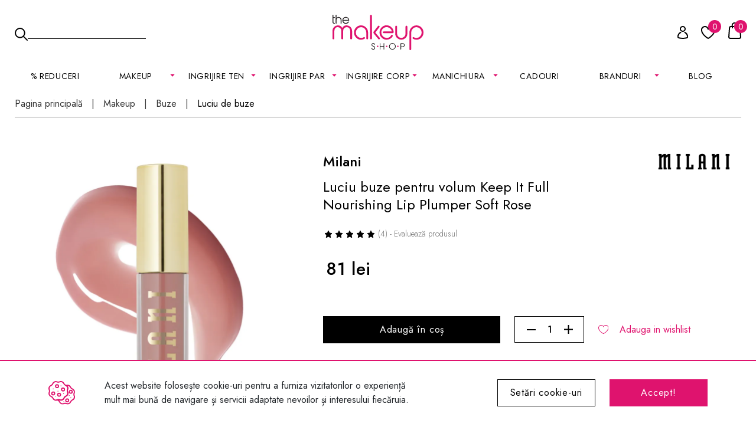

--- FILE ---
content_type: text/html; charset=UTF-8
request_url: https://makeupshop.ro/pagina/produs/categorie/buze/luciu-de-buze/produs.8608-luciu-buze-pentru-volum-milani-keep-it-full-nourishing-lip-plumper/soft-rose
body_size: 18639
content:
<!doctype html><html lang="ro" data-a-c=""><head data-lib="https://cdn.makeupshop.ro/v4/lib/d/"><title>Luciu buze pentru volum Milani Keep It Full Nourishing Lip Plumper Soft Rose | MakeupShop.ro</title><base href="https://makeupshop.ro/"><link rel="canonical" href="https://makeupshop.ro/makeup/buze/luciu-de-buze/8608-luciu-buze-pentru-volum-milani-keep-it-full-nourishing-lip-plumper"><link rel="shortcut icon" href="https://makeupshop.ro/favicon.ico" type="image/x-icon"><meta charset="utf-8"><meta name="viewport" content="width=device-width, initial-scale=1, shrink-to-fit=no"><meta name="robots" content="index, follow"><meta name="description" content="Produse cosmetice profesionale pentru machiaj, îngrijirea tenului și a părului, manichiură și accesorii. Livrăm rapid în 24 de ore toate cosmeticele tale preferate."><meta name="keywords" content="machiaj,fard,makeup,nyx,sleek,milani,lioele,realtechniques,ecotools,cosmetice,profesionale"><meta name="revisit-after" content="1 days"><meta name="rating" content="general"><meta name="author" content="makeupshop.ro"><meta property="fb:app_id" content="230820983646946"><meta property="og:type" content="website"><meta property="og:url" content="https://makeupshop.ro/makeup/buze/luciu-de-buze/8608-luciu-buze-pentru-volum-milani-keep-it-full-nourishing-lip-plumper"><meta property="og:site_name" content="Produse cosmetice profesionale pentru machiaj - MakeupShop.ro"><meta property="og:title" content="Luciu buze pentru volum Milani Keep It Full Nourishing Lip Plumper Soft Rose | MakeupShop.ro"><meta property="og:description" content="Produse cosmetice profesionale pentru machiaj, îngrijirea tenului și a părului, manichiură și accesorii. Livrăm rapid în 24 de ore toate cosmeticele tale preferate."><meta property="og:image" content="https://cdn.makeupshop.ro/imagini-makeup/produse/original/1-milani-keep-it-full-nourishing-lip-plumper-poza-profil-l4u95vew.webp"><meta property="og:image" content="https://cdn.makeupshop.ro/imagini-makeup/produse/original/2-milani-keep-it-full-nourishing-lip-plumper-poza-profil-qh9ywodn.webp"><meta property="og:image" content="https://cdn.makeupshop.ro/imagini-makeup/logo_mks_black.jpg"><meta property="og:image" content="https://cdn.makeupshop.ro/imagini-makeup/logo_mks_white.jpg"><link rel="preconnect" href="https://cdn.makeupshop.ro/"><link rel="preconnect" href="https://google.com"><link rel="preconnect" href="https://www.google.com"><link rel="dns-prefetch" href="https://cdn.makeupshop.ro/"><link rel="dns-prefetch" href="https://google.com"><link rel="dns-prefetch" href="https://www.google.com"><link rel="preconnect" href="https://fonts.googleapis.com"><link rel="preconnect" href="https://fonts.gstatic.com" crossorigin><link rel="stylesheet" href="https://fonts.googleapis.com/css2?family=Jost:wght@300;400;500;600&display=swap" ><link rel="stylesheet" href="https://cdn.makeupshop.ro/v4/lib/d/bootstrap.gzip.css?lr=11042025" /><link rel="stylesheet" href="https://cdn.makeupshop.ro/v4/lib/d/swiper-bundle.v847.gzip.css?lr=11042025" /><link rel="stylesheet" href="https://cdn.makeupshop.ro/v4/lib/d/general.v12.gzip.css?lr=11042025" /><link rel="stylesheet" href="https://cdn.makeupshop.ro/v4/lib/d/sectiune.v3.gzip.css?lr=11042025" /><link rel="stylesheet" href="https://cdn.makeupshop.ro/v4/lib/d/butoane.v4.gzip.css?lr=11042025" /><link rel="stylesheet" href="https://cdn.makeupshop.ro/v4/lib/d/produse.v26.gzip.css?lr=11042025" id="produsecss" /><link rel="stylesheet" href="https://cdn.makeupshop.ro/v4/lib/d/cale.v1.gzip.css?lr=11042025" /><link rel="stylesheet" href="https://cdn.makeupshop.ro/v4/lib/d/slider-produse.v2.gzip.css?lr=11042025" /><link rel="stylesheet" href="https://cdn.makeupshop.ro/v4/lib/d/quick-menu.v3.gzip.css?lr=11042025" /><link rel="stylesheet" href="https://cdn.makeupshop.ro/v4/lib/d/adauga-comentariu.v7.gzip.css?lr=11042025" id="adauga-comentariucss" /><link rel="stylesheet" href="https://cdn.makeupshop.ro/v4/lib/d/produs.v21.gzip.css?lr=11042025" /><link rel="stylesheet" href="https://cdn.makeupshop.ro/v4/lib/d/meniu-header-static.v11.gzip.css?lr=11042025"><link rel="stylesheet" href="https://cdn.makeupshop.ro/v4/lib/d/cookie-setari.v5.gzip.css?lr=11042025" id="cookie-setaricss"></head><body class=" produs"><div id="x"><div id="cookies"><div class="container"><div class="row align-items-center"><div class="col-8"><div class="text-informativ d-flex align-items-center"><img width="45" height="40" fetchpriority="high" src="https://cdn.makeupshop.ro/v4/img/cookies.svg" alt="Cookies" class="icon"><div>Acest website folosește cookie-uri pentru a furniza vizitatorilor o experiență mult mai bună de navigare și servicii adaptate nevoilor și interesului fiecăruia.</div></div></div><div class="col-2"><a title="Setari cookie" href="https://makeupshop.ro/" target="_top" class="buton outline x" data-x="{&quot;v&quot;:&quot;general\/cookie-setari&quot;,&quot;return&quot;:&quot;#x&quot;,&quot;before&quot;:[&quot;addPopupCss&quot;],&quot;functions&quot;:[&quot;bodyNoScroll&quot;]}">Setări cookie-uri</a></div><div class="col-2"><a title="Acceptare cookies" href="https://makeupshop.ro/" target="_top" class="buton roz x" data-x="{&quot;v&quot;:&quot;general\/cookie-set&quot;,&quot;personalizare&quot;:1,&quot;statistici&quot;:1,&quot;marketing&quot;:1,&quot;continut&quot;:1,&quot;return&quot;:&quot;#x&quot;,&quot;functions&quot;:[&quot;inchidePopup&quot;,&quot;adaugaEventsJs&quot;]}">Accept!</a></div></div></div></div></div><div id="x2" class="hide"></div><div id="x3"></div><header><div id="cauta-holder"></div><div class="inner-header"><div class="container-xxl"><div class="row align-items-center"><div class="col-4"><input type="button" value="cauta" id="cauta-show" class="x" data-x="{&quot;v&quot;:&quot;cautare\/show&quot;,&quot;return&quot;:&quot;#cauta-holder&quot;,&quot;functions&quot;:[&quot;autoFocusCautare&quot;]}"><div class="cautare text-start"><input type="submit" value="cauta" class="cauta"><label for="input-cautare"> Cauta <input type="text" class="input-cautare" id="input-cautare" value="" data-x="{&quot;v&quot;:&quot;cautare\/produse&quot;,&quot;return&quot;:&quot;#popupCautareHeaderPersistentHolder&quot;,&quot;functions&quot;:[&quot;headerPersistentActiv&quot;]}" ></label></div></div><div class="col-4 text-center"><a title="MakeupShop.ro" href="https://makeupshop.ro/index" class="logo"><img fetchpriority="high" src="https://cdn.makeupshop.ro/v4/img/logo.svg" alt="MakeupShop.ro" width="154" height="60"></a></div><div class="col-4"><div class="over-quick-menu d-flex justify-content-end"><div class="quick-menu align-items-end d-flex justify-content-end"><a title="Cont" aria-label="Cont" href="https://makeupshop.ro/conectare" class="user user0 x" data-x="{&quot;v&quot;:&quot;user\/conectare-inregistrare&quot;,&quot;return&quot;:&quot;#popupHeaderPersistentHolder&quot;,&quot;before&quot;:[&quot;goTo(&#039;https:\/\/makeupshop.ro\/conectare&#039;)&quot;],&quot;functions&quot;:[&quot;headerPersistentActiv&quot;],&quot;parent&quot;:&quot;.quick-menu&quot;}"><span class="icon"></span></a><a title="Wishlist" aria-label="Wishlist" href="https://makeupshop.ro/conectare" class="inima"><span class="icon"><span class="nr">0</span></span></a><a title="Cos" aria-label="Cos" href="https://makeupshop.ro/cos/" class="basket x" data-x="{&quot;v&quot;:&quot;cos\/produse-popup&quot;,&quot;return&quot;:&quot;#x&quot;,&quot;cpa&quot;:1,&quot;before&quot;:[&quot;addPopupCss&quot;,&quot;addPopupCos&quot;],&quot;functions&quot;:[&quot;bodyNoScroll&quot;,&quot;totalCantitate&quot;]}"><span class="icon"><span class="nr">0</span></span></a><a href="https://makeupshop.ro/reduceri" aria-label="Reduceri MakeupShop.ro" class="reduceri"><span class="icon"></span></a></div><a href="https://makeupshop.ro/" class="meniu x" data-x="{&quot;v&quot;:&quot;general\/meniu_m&quot;,&quot;before&quot;:[&quot;addMeniuHeaderSectiuneFixedCss&quot;],&quot;return&quot;:&quot;#x&quot;}"><span class="icon"></span></a><div id="popupHeaderPersistentHolder"></div></div></div></div></div></div><div id="popupCautareHeaderPersistentHolder"></div></header><nav class="meniu-principal"><div class="container-xxl"><nav class="meniu-header-static" aria-label="Navigatie principala"><ul id="m-nav" style="list-style: none; margin: 0; padding: 0; display: flex; justify-content: space-between; align-items: center; width: 100%; position: relative; font-family: Jost,sans-serif; font-size: 14px; line-height: 19px; letter-spacing: .7px; color: #000;"><li><a href="https://makeupshop.ro/reduceri">% Reduceri</a></li><li><details><summary aria-controls="sub-103"><span class="open-the-url" data-url="https://makeupshop.ro/makeup">MAKEUP</span></summary><div class="mega" role="group" aria-labelledby="sub-103"><ul id="sub-103" class="cols" role="list"><li class="col"><ul><li><a href="https://makeupshop.ro/makeup/noutati-makeup">NOUTATI</a></li><li><a href="https://makeupshop.ro/makeup-sortare-cele-mai-vandute">BESTSELLER</a></li><li><a href="https://makeupshop.ro/makeup">Vezi toate produsele</a></li><li><a href="https://makeupshop.ro/makeup-pret-sub-50-lei/sortare-cele-mai-vandute">Produse sub 50 lei</a></li><li><a href="https://makeupshop.ro/makeup-tip-produs-travel-size/sortare-cele-mai-vandute">Travel Size</a></li></ul></li><li class="col"><ul><li><a class="meniu-legatura" href="https://makeupshop.ro/makeup/ten">Ten</a><ul><li><a href="https://makeupshop.ro/makeup/ten/fond-de-ten">Fond de ten</a></li><li><a href="https://makeupshop.ro/makeup/ten/concealer">Corector / Concealer</a></li><li><a href="https://makeupshop.ro/makeup/ten/pudra">Pudra</a></li><li><a href="https://makeupshop.ro/makeup/ten/baza-machiaj-ten">Baza machiaj</a></li><li><a href="https://makeupshop.ro/makeup/ten/bb-cream">BB cream</a></li><li><a href="https://makeupshop.ro/makeup/ten/fard-de-obraz">Fard de obraz</a></li><li><a href="https://makeupshop.ro/makeup/ten/iluminator">Iluminator</a></li><li><a href="https://makeupshop.ro/makeup/ten/conturing">Contouring</a></li><li><a href="https://makeupshop.ro/makeup/ten/pudra-bronzanta">Pudra bronzanta</a></li><li><a href="https://makeupshop.ro/makeup/ten/fixator-machiaj">Fixator machiaj</a></li></ul></li></ul></li><li class="col"><ul><li><a class="meniu-legatura" href="https://makeupshop.ro/makeup/ochi">Ochi</a><ul><li><a href="https://makeupshop.ro/makeup/ochi/mascara">Mascara</a></li><li><a href="https://makeupshop.ro/makeup/ochi/fard-de-pleoape">Fard de pleoape</a></li><li><a href="https://makeupshop.ro/makeup/ochi/palete-fard">Palete farduri</a></li><li><a href="https://makeupshop.ro/makeup/ochi/contur-ochi">Contur ochi</a></li><li><a href="https://makeupshop.ro/makeup/ochi/sprancene">Sprancene</a></li><li><a href="https://makeupshop.ro/makeup/ochi/baza-machiaj">Baza machiaj</a></li><li><a href="https://makeupshop.ro/makeup/ochi/glitter">Glitter</a></li><li><a href="https://makeupshop.ro/makeup/ochi/gene-false">Gene false</a></li><li><a href="https://makeupshop.ro/makeup/ochi/adeziv-gene-false">Adeziv gene false</a></li></ul></li></ul></li><li class="col"><ul><li><a class="meniu-legatura" href="https://makeupshop.ro/makeup/buze">Buze</a><ul><li><a href="https://makeupshop.ro/makeup/buze/ruj">Ruj</a></li><li><a href="https://makeupshop.ro/makeup/buze/ruj-lichid">Ruj lichid</a></li><li><a href="https://makeupshop.ro/makeup/buze/creion-de-buze">Creion de buze</a></li><li><a href="https://makeupshop.ro/makeup/buze/luciu-de-buze">Luciu de buze</a></li><li><a href="https://makeupshop.ro/makeup/buze/balsam-de-buze">Balsam</a></li><li><a href="https://makeupshop.ro/makeup/buze/seturi-buze">Seturi</a></li></ul></li></ul></li><li class="col"><ul><li><a class="meniu-legatura" href="https://makeupshop.ro/makeup/pensule-machiaj">Pensule &amp; Buretei</a><ul><li><a href="https://makeupshop.ro/makeup/pensule-si-buretei/buretei-machiaj">Buretei machiaj</a></li><li><a href="https://makeupshop.ro/makeup/pensule-si-buretei/pensule-ten">Pensule ten</a></li><li><a href="https://makeupshop.ro/makeup/pensule-si-buretei/pensule-ochi">Pensule ochi</a></li><li><a href="https://makeupshop.ro/makeup/pensule-si-buretei/pensule-sprancene">Pensule sprancene</a></li><li><a href="https://makeupshop.ro/makeup/pensule-si-buretei/pensule-buze">Pensule buze</a></li><li><a href="https://makeupshop.ro/makeup/pensule-si-buretei/seturi-pensule">Seturi</a></li></ul></li><li class="principala"><a href="https://makeupshop.ro/makeup/accesorii-machiaj">Accesorii</a></li></ul></li><li class="col"><ul><li class="banner"><a href="https://makeupshop.ro/makeup/ochi/sprancene/21020-ceara-pentru-sprancene-boys-n-berries-shape-and-fix-clear-brow-styler"><img data-src="https://cdn.makeupshop.ro/imagini-makeup/meniu/450xauto/bnr-meniu-categorie-makeup-brow-wax-1-l8boxxet.jpg" clazz="lazy" alt="banner"></a></li></ul></li></ul></div></details></li><li><details><summary aria-controls="sub-151"><span class="open-the-url" data-url="https://makeupshop.ro/ingrijire-ten">INGRIJIRE TEN</span></summary><div class="mega" role="group" aria-labelledby="sub-151"><ul id="sub-151" class="cols" role="list"><li class="col"><ul><li><a href="https://makeupshop.ro/ingrijire-ten/noutati-ingrijire-ten">NOUTATI</a></li><li><a href="https://makeupshop.ro/ingrijire-ten-sortare-cele-mai-vandute">BESTSELLER</a></li><li><a href="https://makeupshop.ro/ingrijire-ten">Vezi toate produsele</a></li><li><a href="https://makeupshop.ro/ingrijire-ten-pret-sub-50-lei/sortare-cele-mai-vandute">Produse sub 50 lei</a></li><li><a href="https://makeupshop.ro/ingrijire-ten-tip-produs-travel-size/sortare-cele-mai-vandute">Travel Size</a></li></ul></li><li class="col"><ul><li><a class="meniu-legatura" href="https://makeupshop.ro/ingrijire-ten/demachiere">Demachiere</a><ul><li><a href="https://makeupshop.ro/ingrijire-ten/demachiere/demachiere-ten">Demachiere</a></li><li><a href="https://makeupshop.ro/ingrijire-ten/demachiere/curatare">Curatare</a></li><li><a href="https://makeupshop.ro/ingrijire-ten/demachiere/exfoliere">Exfoliere</a></li><li><a href="https://makeupshop.ro/ingrijire-ten/demachiere/apa-micelara">Apa micelara</a></li><li class="principala"><a href="https://makeupshop.ro/ingrijire-ten/hidratare">Hidratare</a></li><li><a href="https://makeupshop.ro/ingrijire-ten/hidratare/crema-de-zi">Crema de zi</a></li><li><a href="https://makeupshop.ro/ingrijire-ten/hidratare/crema-de-noapte">Crema de noapte</a></li><li><a href="https://makeupshop.ro/ingrijire-ten/hidratare/ser-fata">Ser fata</a></li></ul></li></ul></li><li class="col"><ul><li><a class="meniu-legatura" href="https://makeupshop.ro/ingrijire-ten/tratamente">Tratamente</a><ul><li><a href="https://makeupshop.ro/ingrijire-ten/tratamente/hidratare-ten">Hidratare</a></li><li><a href="https://makeupshop.ro/ingrijire-ten/tratamente/calmare">Calmare</a></li><li><a href="https://makeupshop.ro/ingrijire-ten/tratamente/anti-age">Anti-Age</a></li><li><a href="https://makeupshop.ro/ingrijire-ten/tratamente/anti-sebum">Anti-Sebum</a></li><li><a href="https://makeupshop.ro/ingrijire-ten/tratamente/minimizare-pori">Minimizare pori</a></li><li><a href="https://makeupshop.ro/ingrijire-ten/tratamente/anti-acnee">Anti-Acnee</a></li><li><a href="https://makeupshop.ro/ingrijire-ten/tratamente/iluminare">Iluminare</a></li><li><a href="https://makeupshop.ro/ingrijire-ten/tratamente/anti-pigmentare">Anti-Pigmentare</a></li><li><a href="https://makeupshop.ro/ingrijire-ten/tratamente/reparator-regenerator">Reparator / Regenerator</a></li></ul></li></ul></li><li class="col"><ul><li><a class="meniu-legatura" href="https://makeupshop.ro/ingrijire-ten/ochi-buze">Ochi &amp; Buze</a><ul><li><a href="https://makeupshop.ro/ingrijire-ten/ochi-buze/crema-ochi">Crema ochi</a></li><li><a href="https://makeupshop.ro/ingrijire-ten/ochi-buze/plasturi-ochi">Plasturi ochi</a></li><li><a href="https://makeupshop.ro/ingrijire-ten/ochi-buze/masca-buze">Masca buze</a></li><li><a href="https://makeupshop.ro/ingrijire-ten/ochi-buze/exfoliere-buze">Exfoliere buze</a></li><li class="principala"><a href="https://makeupshop.ro/ingrijire-ten/protectie-solara">Protectie Solara</a></li></ul></li></ul></li><li class="col"><ul><li><a class="meniu-legatura" href="https://makeupshop.ro/ingrijire-ten/masti">Masti</a><ul><li><a href="https://makeupshop.ro/ingrijire-ten/masti/masca-crema">Masca crema</a></li><li><a href="https://makeupshop.ro/ingrijire-ten/masti/masca-servetel">Masca servetel</a></li><li><a href="https://makeupshop.ro/ingrijire-ten/masti/masca-buze-ten">Masca buze</a></li><li class="principala"><a href="https://makeupshop.ro/ingrijire-ten/k-beauty">K-Beauty</a></li><li class="principala"><a href="https://makeupshop.ro/ingrijire-ten/retinol">Retinol</a></li></ul></li></ul></li><li class="col"><ul><li class="banner"><a href="https://makeupshop.ro/ingrijire-ten/retinol"><img data-src="https://cdn.makeupshop.ro/imagini-makeup/meniu/450xauto/bnr-meniu-categorie-ingrijire-ten-retinol-min-pzs0iml3.jpg" clazz="lazy" alt="banner"></a></li></ul></li></ul></div></details></li><li><details><summary aria-controls="sub-193"><span class="open-the-url" data-url="https://makeupshop.ro/ingrijire-par">Ingrijire par</span></summary><div class="mega" role="group" aria-labelledby="sub-193"><ul id="sub-193" class="cols" role="list"><li class="col"><ul><li><a href="https://makeupshop.ro/ingrijire-par/noutati-ingrijire-par">NOUTATI</a></li><li><a href="https://makeupshop.ro/ingrijire-par-sortare-cele-mai-vandute">BESTSELLER</a></li><li><a href="https://makeupshop.ro/ingrijire-par">Vezi toate produsele</a></li><li><a href="https://makeupshop.ro/ingrijire-par-pret-sub-50-lei/sortare-cele-mai-vandute">Produse sub 50 lei</a></li></ul></li><li class="col"><ul><li><a class="meniu-legatura" href="https://makeupshop.ro/ingrijire-par">Tip de produs</a><ul><li><a href="https://makeupshop.ro/ingrijire-par/ingrijirea-parului/sampon">Șampon</a></li><li><a href="https://makeupshop.ro/ingrijire-par/ingrijirea-parului/balsam">Balsam de păr</a></li><li><a href="https://makeupshop.ro/ingrijire-par/ingrijirea-parului/masca-par">Mască pentru păr</a></li><li><a href="https://makeupshop.ro/ulei-par">Ulei de păr</a></li><li><a href="https://makeupshop.ro/ingrijire-par/ingrijirea-parului/tratament-par">Tratamente pentru păr</a></li><li class="principala"><a href="https://makeupshop.ro/ingrijire-par/stilizare">Stilizare</a></li><li><a href="https://makeupshop.ro/ingrijire-par/stilizare/spray-par">Spray</a></li><li><a href="https://makeupshop.ro/ingrijire-par/stilizare/crema-par">Crema</a></li><li><a href="https://makeupshop.ro/ingrijire-par/stilizare/ser">Ser</a></li></ul></li></ul></li><li class="col"><ul><li><a class="meniu-legatura" href="https://makeupshop.ro/ingrijire-par/tip-de-par">Tip de par</a><ul><li><a href="https://makeupshop.ro/ingrijire-par/tip-de-par/normal">Normal</a></li><li><a href="https://makeupshop.ro/ingrijire-par/tip-de-par/blond">Blond</a></li><li><a href="https://makeupshop.ro/ingrijire-par/tip-de-par/vopsit">Vopsit</a></li><li><a href="https://makeupshop.ro/ingrijire-par/tip-de-par/uscat">Uscat</a></li><li><a href="https://makeupshop.ro/ingrijire-par/tip-de-par/ondulat">Ondulat</a></li><li><a href="https://makeupshop.ro/ingrijire-par/tip-de-par/subtire-fragil">Subtire &amp; Fragil</a></li></ul></li></ul></li><li class="col"><ul><li><a class="meniu-legatura" href="https://makeupshop.ro/ingrijire-par/efect">Efect</a><ul><li><a href="https://makeupshop.ro/ingrijire-par/efect/hidratare-par">Hidratare</a></li><li><a href="https://makeupshop.ro/ingrijire-par/efect/reparare">Reparare</a></li><li><a href="https://makeupshop.ro/ingrijire-par/efect/volum">Volum</a></li><li><a href="https://makeupshop.ro/ingrijire-par/efect/anti-frizz-electrizare">Anti-Frizz / Electrizare</a></li><li><a href="https://makeupshop.ro/ingrijire-par/efect/definire-bucle">Definire bucle</a></li><li><a href="https://makeupshop.ro/ingrijire-par/efect/protectie-termica">Protectie termica</a></li><li><a href="https://makeupshop.ro/ingrijire-par/efect/netezire">Netezire</a></li><li><a href="https://makeupshop.ro/ingrijire-par/efect/stimularea-cresterii">Stimularea cresterii</a></li></ul></li></ul></li><li class="col"><ul><li><a href="https://makeupshop.ro/ingrijire-par/accesorii-par">Accesorii</a></li><li class="principala"><a href="https://makeupshop.ro/ingrijire-par/seturi">Seturi</a></li></ul></li><li class="col"><ul><li class="banner"><a href="https://makeupshop.ro/ingrijire-par/produse-pt-ingrijirea-parului/tratament-par/20614-ulei-de-rozmarin-pentru-par-and-piele-nature-spell-rosemary-oil-for-hair-and-skin-50-ml"><img data-src="https://cdn.makeupshop.ro/imagini-makeup/meniu/450xauto/bnr-meniu-categorie-ingrijire-par-3-kbs1x4jc.jpg" clazz="lazy" alt="Banner"></a></li></ul></li></ul></div></details></li><li><details><summary aria-controls="sub-232"><span class="open-the-url" data-url="https://makeupshop.ro/ingrijire-corp">INGRIJIRE CORP</span></summary><div class="mega" role="group" aria-labelledby="sub-232"><ul id="sub-232" class="cols" role="list"><li class="col"><ul><li><a href="https://makeupshop.ro/ingrijire-corp/noutati-ingrijire-corp">NOUTATI</a></li><li><a href="https://makeupshop.ro/ingrijire-corp-sortare-cele-mai-vandute">BESTSELLER</a></li><li><a href="https://makeupshop.ro/ingrijire-corp">Vezi toate produsele</a></li><li><a href="https://makeupshop.ro/ingrijire-corp-pret-sub-50-lei/sortare-cele-mai-vandute">Produse sub 50 lei</a></li><li><a href="https://makeupshop.ro/ingrijire-corp-tip-produs-travel-size/sortare-cele-mai-vandute">Travel Size</a></li></ul></li><li class="col"><ul><li><a class="meniu-legatura" href="https://makeupshop.ro/ingrijire-corp/ingrijirea-corpului">Ingrijire corp</a><ul><li><a href="https://makeupshop.ro/ingrijire-corp/ingrijirea-corpului/lotiune-de-corp">Lotiune corp</a></li><li><a href="https://makeupshop.ro/ingrijire-corp/ingrijirea-corpului/crema-de-corp">Crema de corp</a></li><li><a href="https://makeupshop.ro/ingrijire-corp/ingrijirea-corpului/ulei-de-corp">Ulei de corp</a></li><li><a href="https://makeupshop.ro/ingrijire-corp/ingrijirea-corpului/lapte-de-corp">Lapte de corp</a></li></ul></li></ul></li><li class="col"><ul><li><a class="meniu-legatura" href="https://makeupshop.ro/ingrijire-corp/baie-dus">Baie &amp; Dus</a><ul><li><a href="https://makeupshop.ro/ingrijire-corp/baie-dus/gel-de-dus">Gel de dus</a></li><li><a href="https://makeupshop.ro/ingrijire-corp/baie-dus/scrub-exfoliant">Scrub &amp; Exfoliant</a></li><li><a href="https://makeupshop.ro/ingrijire-corp/baie-dus/gel-intim">Gel intim</a></li></ul></li></ul></li><li class="col"><ul><li><a class="meniu-legatura" href="https://makeupshop.ro/ingrijire-corp/maini-picioare">Maini &amp; Picioare</a><ul><li><a href="https://makeupshop.ro/ingrijire-corp/maini-picioare/crema-de-maini">Crema de maini</a></li><li><a href="https://makeupshop.ro/ingrijire-corp/maini-picioare/ingrijre-picioare">Ingrijire picioare</a></li><li><a href="https://makeupshop.ro/ingrijire-corp/maini-picioare/sapun">Sapun</a></li></ul></li></ul></li><li class="col"><ul><li><a href="https://makeupshop.ro/ingrijire-corp/suplimente-corp">Suplimente</a></li><li><a href="https://makeupshop.ro/ingrijire-corp/accesorii-corp">Accesorii</a></li><li><a href="https://makeupshop.ro/ingrijire-corp/seturi-corp">Seturi</a></li></ul></li><li class="col"><ul><li class="banner"><a href="https://makeupshop.ro/soap-and-glory"><img data-src="https://cdn.makeupshop.ro/imagini-makeup/meniu/450xauto/bnr-meniu-categorie-ingrijire-corp-2-zqe40s2i.jpg" clazz="lazy" alt="Banner"></a></li></ul></li></ul></div></details></li><li><details><summary aria-controls="sub-260"><span class="open-the-url" data-url="https://makeupshop.ro/manichiura">MANICHIURA</span></summary><div class="mega" role="group" aria-labelledby="sub-260"><ul id="sub-260" class="cols" role="list"><li class="col"><ul><li><a href="https://makeupshop.ro/manichiura/noutati-manichiura">NOUTATI</a></li><li><a href="https://makeupshop.ro/manichiura-sortare-cele-mai-vandute">BESTSELLER</a></li><li><a href="https://makeupshop.ro/manichiura">Vezi toate produsele</a></li><li><a href="https://makeupshop.ro/manichiura-pret-sub-50-lei/sortare-cele-mai-vandute">Produse sub 50 lei</a></li></ul></li><li class="col"><ul><li><a class="meniu-legatura" href="https://makeupshop.ro/manichiura/manichiura-clasica">Manichiura Clasica</a><ul><li><a href="https://makeupshop.ro/manichiura/manichiura-clasica/lacuri-de-unghii">Lacuri de unghii</a></li><li><a href="https://makeupshop.ro/manichiura/manichiura-clasica/baza-top">Baza &amp; Top</a></li></ul></li></ul></li><li class="col"><ul><li><a class="meniu-legatura" href="https://makeupshop.ro/manichiura/semipermanenta">Semipermanent</a><ul><li><a href="https://makeupshop.ro/manichiura/semipermanenta/primer">Primer</a></li><li><a href="https://makeupshop.ro/manichiura/semipermanenta/baza-rubber-base">Baza &amp; Rubber base</a></li><li><a href="https://makeupshop.ro/manichiura/semipermanenta/oja-semipermanenta">Oja semipermanenta</a></li><li><a href="https://makeupshop.ro/manichiura/semipermanenta/top-coat">Top coat</a></li><li><a href="https://makeupshop.ro/manichiura/semipermanenta/lichide-solutii">Lichide / Solutii</a></li><li><a href="https://makeupshop.ro/manichiura/semipermanenta/acrilice">Acrilice</a></li></ul></li></ul></li><li class="col"><ul><li><a class="meniu-legatura" href="https://makeupshop.ro/manichiura/gel-uv">Gel UV</a><ul><li><a href="https://makeupshop.ro/manichiura/gel-uv/primer-gel-uv">Primer</a></li><li><a href="https://makeupshop.ro/manichiura/gel-uv/gel-uv-manichiura">Gel UV</a></li><li><a href="https://makeupshop.ro/manichiura/gel-uv/fiber-gel">Fiber Gel</a></li><li><a href="https://makeupshop.ro/manichiura/gel-uv/top-coat-gel-uv">Top coat</a></li><li><a href="https://makeupshop.ro/manichiura/gel-uv/lichide-solutii-gel-uv">Lichide / Solutii</a></li></ul></li></ul></li><li class="col"><ul><li><a href="https://makeupshop.ro/manichiura/tratamente-unghii">Tratamente</a></li><li><a href="https://makeupshop.ro/manichiura/pile-buffer">Pile &amp; Buffer</a></li><li><a href="https://makeupshop.ro/manichiura/ustensile">Ustensile</a></li></ul></li><li class="col"><ul><li class="banner"><a href="https://makeupshop.ro/manichiura/semipermanenta/oja-semipermanenta"><img data-src="https://cdn.makeupshop.ro/imagini-makeup/meniu/450xauto/bnr-meniu-categorie-manichiura-oja-semi-min-ewv6b6jr.jpg" clazz="lazy" alt="BO.NAIL"></a></li></ul></li></ul></div></details></li><li><a href="https://makeupshop.ro/colectie/cadouri">Cadouri</a></li><li><details><summary aria-controls="sub-292"><span class="open-the-url" data-url="https://makeupshop.ro/branduri">BRANDURI</span></summary><div class="mega" role="group" aria-labelledby="sub-292"><ul id="sub-292" class="cols" role="list"><li class="col"><ul><li><a class="meniu-legatura" href="#">A</a><ul><li><a href="https://makeupshop.ro/anua">Anua</a></li><li><a href="https://makeupshop.ro/apieu">Apieu</a></li><li><a href="https://makeupshop.ro/aplb">APLB</a></li><li><a href="https://makeupshop.ro/ardell">Ardell</a></li><li><a href="https://makeupshop.ro/arencia">Arencia</a></li><li><a href="https://makeupshop.ro/arganour">Arganour</a></li><li><a href="https://makeupshop.ro/atypical-skin-lab">Atypical Skin Lab</a></li></ul></li><li><a class="meniu-legatura" href="#">B</a><ul><li><a href="https://makeupshop.ro/beauty-of-joseon">Beauty of Joseon</a></li><li><a href="https://makeupshop.ro/blisse">Blisse</a></li><li><a href="https://makeupshop.ro/bo-nail">BO.NAIL</a></li><li><a href="https://makeupshop.ro/boys-n-berries">Boys&#039;n Berries</a></li><li><a href="https://makeupshop.ro/bperfect">BPERFECT</a></li></ul></li></ul></li><li class="col"><ul><li><a class="meniu-legatura" href="#">C</a><ul><li><a href="https://makeupshop.ro/cala">Cala</a></li><li><a href="https://makeupshop.ro/celimax">Celimax</a></li><li><a href="https://makeupshop.ro/cos-de-baha">Cos De BAHA</a></li><li><a href="https://makeupshop.ro/cosrx">COSRX</a></li></ul></li><li><a class="meniu-legatura" href="#">D</a><ul><li><a href="https://makeupshop.ro/dermatory">Dermatory</a></li><li><a href="https://makeupshop.ro/dr-althea">Dr. Althea</a></li><li><a href="https://makeupshop.ro/dr-jart">Dr. Jart+</a></li><li><a href="https://makeupshop.ro/duo">Duo</a></li></ul></li><li><a class="meniu-legatura" href="#">E</a><ul><li><a href="https://makeupshop.ro/erayba">Erayba</a></li><li><a href="https://makeupshop.ro/etude-house">Etude House</a></li></ul></li><li><a class="meniu-legatura" href="#">F</a><ul><li><a href="https://makeupshop.ro/farmstay">Farmstay</a></li></ul></li><li><a class="meniu-legatura" href="#">H</a><ul><li><a href="https://makeupshop.ro/heimish-rx">Heimish RX</a></li><li><a href="https://makeupshop.ro/holika-holika">Holika Holika</a></li></ul></li><li><a class="meniu-legatura" href="#">I</a><ul><li><a href="https://makeupshop.ro/innisfree">Innisfree</a></li><li><a href="https://makeupshop.ro/isntree">ISNTREE</a></li></ul></li></ul></li><li class="col"><ul><li><a class="meniu-legatura" href="#">J</a><ul><li><a href="https://makeupshop.ro/jumiso">Jumiso</a></li></ul></li><li><a class="meniu-legatura" href="#">K</a><ul><li><a href="https://makeupshop.ro/kiss-ny-professional">Kiss NY Professional</a></li><li><a href="https://makeupshop.ro/kiss-usa">Kiss USA</a></li></ul></li><li><a class="meniu-legatura" href="#">L</a><ul><li><a href="https://makeupshop.ro/laneige">Laneige</a></li></ul></li><li><a class="meniu-legatura" href="#">M</a><ul><li><a href="https://makeupshop.ro/medi-peel">Medi-Peel</a></li><li><a href="https://makeupshop.ro/medicube">Medicube</a></li><li><a href="https://makeupshop.ro/milani">Milani</a></li><li><a href="https://makeupshop.ro/misoli">Misoli</a></li><li><a href="https://makeupshop.ro/missha">Missha</a></li><li><a href="https://makeupshop.ro/mixsoon">Mixsoon</a></li></ul></li></ul></li><li class="col"><ul><li><a class="meniu-legatura" href="#">N</a><ul><li><a href="https://makeupshop.ro/nard">Nard</a></li><li><a href="https://makeupshop.ro/nature-spell">Nature Spell</a></li><li><a href="https://makeupshop.ro/numee">Numee</a></li><li><a href="https://makeupshop.ro/nyx-professional-makeup">NYX Professional Makeup</a></li></ul></li><li><a class="meniu-legatura" href="#">O</a><ul><li><a href="https://makeupshop.ro/ofra">Ofra</a></li></ul></li><li><a class="meniu-legatura" href="#">P</a><ul><li><a href="https://makeupshop.ro/procle">Proclé</a></li><li><a href="https://makeupshop.ro/pyunkang-yul">Pyunkang Yul</a></li></ul></li></ul></li><li class="col"><ul><li><a class="meniu-legatura" href="#">R</a><ul><li><a href="https://makeupshop.ro/real-barrier">Real Barrier</a></li><li><a href="https://makeupshop.ro/realtechniques-by-samanta-champan">realTechniques by Samanta Champan</a></li><li><a href="https://makeupshop.ro/red-cherry">Red Cherry</a></li><li><a href="https://makeupshop.ro/revolution">Revolution</a></li><li><a href="https://makeupshop.ro/revolution-pro">Revolution Pro</a></li><li><a href="https://makeupshop.ro/rovectin">Rovectin</a></li></ul></li></ul></li><li class="col"><ul><li><a class="meniu-legatura" href="#">S</a><ul><li><a href="https://makeupshop.ro/sara-simar">SARA SIMAR</a></li><li><a href="https://makeupshop.ro/skin1004">SKIN1004</a></li><li><a href="https://makeupshop.ro/skin79">skin79</a></li><li><a href="https://makeupshop.ro/sleek-makeup-uk">Sleek MakeUP</a></li><li><a href="https://makeupshop.ro/snp">SNP</a></li><li><a href="https://makeupshop.ro/soap-and-glory">Soap &amp; Glory</a></li><li><a href="https://makeupshop.ro/some-by-mi">SOME BY MI</a></li></ul></li><li><a class="meniu-legatura" href="#">T</a><ul><li><a href="https://makeupshop.ro/thebalm">theBalm</a></li><li><a href="https://makeupshop.ro/themakeupshop">theMakeupShop</a></li><li><a href="https://makeupshop.ro/tirtir">TIRTIR</a></li><li><a href="https://makeupshop.ro/tmt-milano">TMT Milano</a></li><li><a href="https://makeupshop.ro/tocobo">Tocobo</a></li><li><a href="https://makeupshop.ro/tony-moly">Tony Moly</a></li></ul></li><li><a class="meniu-legatura" href="#">U</a><ul><li><a href="https://makeupshop.ro/uresim">URESIM</a></li></ul></li></ul></li></ul></div></details></li><li><a href="https://makeupshop.ro/blog">BLOG</a></li></ul></nav></div></nav><input type="hidden" id="gre25" value="6Lfee9kqAAAAAPio0hIncL5clQw4RQTxz2tgmJQZ" /><div id="events"><input type="button" class="x auto-exec" data-x="{&quot;functions&quot;:[&quot;viewContent(&#039;8607&#039;,&#039;81&#039;,&#039;Luciu buze pentru volum Milani Keep It Full Nourishing Lip Plumper Soft Rose&#039;,&#039;Milani&#039;,&#039;3&#039;)&quot;]}" value="-" style="display:none;"></div><div class="cale"><div class="container-xxl"><div class="cale-inner"><a title="Pagina principala" href="https://makeupshop.ro/" target="_top">Pagina principală</a><a title="Makeup" href="https://makeupshop.ro/makeup" target="_top">Makeup</a><a title="Buze" href="https://makeupshop.ro/makeup/buze" target="_top">Buze</a><a title="Luciu de buze" href="https://makeupshop.ro/makeup/buze/luciu-de-buze" target="_top">Luciu de buze</a></div></div></div><div class="sectiune mb-5 sectiune-produs-general "><div class="container-xxl"><div class="titlu-container-holder"></div><div class="rating-brand-holder d-flex justify-content-between align-items-center"></div><div class="row"><div class="col-lg-5"><section class="sectiune-imagini-produse"><a title="Inchide" href="https://makeupshop.ro/makeup/buze/luciu-de-buze/8608-luciu-buze-pentru-volum-milani-keep-it-full-nourishing-lip-plumper" class="inchideZoom">&nbsp;</a><div class="slider-imagini-produs"><div class="swiper-wrapper"><div class="swiper-slide"><a title="Vezi imaginea" href="https://makeupshop.ro/makeup/buze/luciu-de-buze/8608-luciu-buze-pentru-volum-milani-keep-it-full-nourishing-lip-plumper" class="zoomClick"><img src="https://cdn.makeupshop.ro/imagini-makeup/produse/original/1-milani-keep-it-full-nourishing-lip-plumper-poza-profil-l4u95vew.webp" alt="Luciu buze pentru volum Milani Keep It Full Nourishing Lip Plumper" /></a></div><div class="swiper-slide"><a title="Vezi imaginea" href="https://makeupshop.ro/makeup/buze/luciu-de-buze/8608-luciu-buze-pentru-volum-milani-keep-it-full-nourishing-lip-plumper" class="zoomClick"><img data-src="https://cdn.makeupshop.ro/imagini-makeup/produse/original/2-milani-keep-it-full-nourishing-lip-plumper-poza-profil-qh9ywodn.webp" alt="Luciu buze pentru volum Milani Keep It Full Nourishing Lip Plumper" class="swiper-lazy" /><div class="swiper-lazy-preloader"></div></a></div></div><div class="swiper-navs swiper-button-prev"></div><div class="swiper-navs swiper-button-next"></div></div><div class="slider-thumbnails"><div class="swiper-wrapper"><div class="swiper-slide"><img src="https://cdn.makeupshop.ro/imagini-makeup/produse/300x300/1-milani-keep-it-full-nourishing-lip-plumper-poza-profil-l4u95vew.webp" width="79" height="79" alt="Luciu buze pentru volum Milani Keep It Full Nourishing Lip Plumper" /></div><div class="swiper-slide"><img src="https://cdn.makeupshop.ro/imagini-makeup/produse/300x300/2-milani-keep-it-full-nourishing-lip-plumper-poza-profil-qh9ywodn.webp" width="79" height="79" alt="Luciu buze pentru volum Milani Keep It Full Nourishing Lip Plumper" /></div></div></div></section></div><div class="col-lg-7 pinfo"><div class="row g-0 row-infos"><div class="col-lg-8 col-infos"><div class="informatii-produs-container-holder"><div class="info-tips autoMove" data-from=".informatii-produs-container-holder" data-to=".sectiune-imagini-produse" data-rez="991" data-ord="1"></div><h1 class="titlu autoMove" data-from=".informatii-produs-container-holder" data-to=".titlu-container-holder" data-rez="991" data-ord="2"><span class="producator">Milani</span><span class="denumire">Luciu buze pentru volum Keep It Full Nourishing Lip Plumper Soft Rose</span></h1><a title="Rating" href="https://makeupshop.ro/makeup/buze/luciu-de-buze/8608-luciu-buze-pentru-volum-milani-keep-it-full-nourishing-lip-plumper" class="stars d-flex justify-content-start align-items-center deschide-comentarii autoMove x" data-from=".informatii-produs-container-holder" data-to=".rating-brand-holder" data-rez="991" data-ord="3" data-x="{&quot;v&quot;:&quot;produs\/adauga-comentariu&quot;,&quot;pid&quot;:8608,&quot;before&quot;:[&quot;addPopupCss&quot;,&quot;scrieUnComentariu&quot;],&quot;functions&quot;:[&quot;bodyNoScroll&quot;,&quot;scrieUnComentariu&quot;,&quot;updateSelectedFiles&quot;,&quot;addRecaptcha&quot;],&quot;return&quot;:&quot;#x&quot;}"><div class="star"></div><div class="star"></div><div class="star"></div><div class="star"></div><div class="star"></div><span class="numar-comentarii">(4) - Evaluează produsul</span></a></div><div class="preturi preturi-produs-header d-flex justify-content-start align-items-center"><div class="pret pret-curent">81 lei</div></div></div><div class="col-lg-4 text-end col-logo"><a title="Milani" href="https://makeupshop.ro/milani" class="logo-producator autoMove" data-from=".col-logo" data-to=".rating-brand-holder" data-rez="991" data-ord="4" target="_top"><img src="https://cdn.makeupshop.ro/imagini-makeup/producatori/450xauto/cosmetice-de-lux-milani-eleganta-si-calitate-2p1a053f.webp" alt="Milani" /></a></div></div><div class="end-produs-butoane-cantitate-wish d-flex align-items-center justify-content-start align-items-stretch"><div class="buton-holder butoane"><a title="Adauga in cos" target="_top" href="https://makeupshop.ro/makeup/buze/luciu-de-buze/8608-luciu-buze-pentru-volum-milani-keep-it-full-nourishing-lip-plumper/soft-rose" class="buton negru adauga-in-cos" data-x="{&quot;v&quot;:&quot;produs\/adauga-cos&quot;,&quot;pid&quot;:&quot;8607&quot;,&quot;cantitate&quot;:1,&quot;return&quot;:&quot;#x2&quot;,&quot;before&quot;:[&quot;addPopupCss&quot;],&quot;functions&quot;:[&quot;totalCantitate&quot;,&quot;bodyNoScroll&quot;,&quot;sliderProdusePopup&quot;,&quot;deschideCosPopup&quot;]}">Adaugă în coș</a></div><div class="cantitate-adaugare-box nuanta-adaugare d-flex justify-content-between align-items-center disabled"><div class="cantitate-actiuni nuanta-actiuni d-flex justify-content-between align-items-center"><button aria-label="Minus cantitate" class="cantitate-minus"><img src="https://cdn.makeupshop.ro/v4/img/minus-negru-xl.svg" alt="Minus cantitate" /></button><label for="cantitate-adaugare"><input id="cantitate-adaugare" type="text" class="cantitate-adaugare" value="1" readonly disabled data-maxim="30" aria-label="Cantitate" /></label><button aria-label="Plus cantitate" class="cantitate-plus"><img src="https://cdn.makeupshop.ro/v4/img/plus-negru-xl.svg" alt="Plus cantitate" /></button></div></div><div class="wishlist-container-holder"><a title="Selectare nuanta" target="_top" href="https://makeupshop.ro/makeup/buze/luciu-de-buze/8608-luciu-buze-pentru-volum-milani-keep-it-full-nourishing-lip-plumper" class="wishlist-holder d-flex justify-content-between align-items-center adauga-wishlist inima x disabled-view autoMove" data-from=".wishlist-container-holder" data-to=".sectiune-imagini-produse" data-rez="991" data-ord="1" data-x="{&quot;v&quot;:&quot;produs\/informare-selectare-nuanta-wishlist&quot;,&quot;pid&quot;:8608,&quot;return&quot;:&quot;#x&quot;,&quot;before&quot;:[&quot;addPopupCss&quot;],&quot;functions&quot;:[&quot;bodyNoScroll&quot;,&quot;inima(8608)&quot;,&quot;sliderProdusePopup&quot;,&quot;inchidePopupAuto&quot;]}"><img src="https://cdn.makeupshop.ro/v4/img/inima-outline.svg" alt="Adauga in Wishlist MakeupShop.ro" /><span>Adauga in wishlist</span></a></div></div><div class="d-flex align-items-center justify-content-between optiuni-nuante-container-holder"><div class="quick-meniu-categorie"><div class="sorteaza"><div class="dropdown optiuni-nuante"><button class="dropdown-toggle" type="button" id="nuanta_button_select_box" data-bs-toggle="dropdown" aria-expanded="false"> Ai ales Soft Rose </button><ul class="dropdown-menu" aria-labelledby="nuanta_button_select_box"><li><a title="Nude Shimmer" class="nuanta dropdown-item nuanta-dropdown " href="https://makeupshop.ro/makeup/buze/luciu-de-buze/8608-luciu-buze-pentru-volum-milani-keep-it-full-nourishing-lip-plumper/nude-shimmer" data-link="https://makeupshop.ro/makeup/buze/luciu-de-buze/8601-luciu-buze-pentru-volum-milani-keep-it-full-nourishing-lip-plumper-nude-shimmer" data-denumire="Nude Shimmer">Nude Shimmer</a></li><li><a title="Natural Luster" class="nuanta dropdown-item nuanta-dropdown " href="https://makeupshop.ro/makeup/buze/luciu-de-buze/8608-luciu-buze-pentru-volum-milani-keep-it-full-nourishing-lip-plumper/natural-luster" data-link="https://makeupshop.ro/makeup/buze/luciu-de-buze/13214-luciu-buze-pentru-volum-milani-keep-it-full-nourishing-lip-plumper-natural-luster" data-denumire="Natural Luster">Natural Luster</a></li><li><a title="Prismatic Peach" class="nuanta dropdown-item nuanta-dropdown " href="https://makeupshop.ro/makeup/buze/luciu-de-buze/8608-luciu-buze-pentru-volum-milani-keep-it-full-nourishing-lip-plumper/prismatic-peach" data-link="https://makeupshop.ro/makeup/buze/luciu-de-buze/8602-luciu-buze-pentru-volum-milani-keep-it-full-nourishing-lip-plumper-prismatic-peach" data-denumire="Prismatic Peach">Prismatic Peach</a></li><li><a title="Champagne" class="nuanta dropdown-item nuanta-dropdown " href="https://makeupshop.ro/makeup/buze/luciu-de-buze/8608-luciu-buze-pentru-volum-milani-keep-it-full-nourishing-lip-plumper/champagne" data-link="https://makeupshop.ro/makeup/buze/luciu-de-buze/8600-luciu-buze-pentru-volum-milani-keep-it-full-nourishing-lip-plumper-champagne" data-denumire="Champagne">Champagne</a></li><li><a title="Luminoso" class="nuanta dropdown-item nuanta-dropdown " href="https://makeupshop.ro/makeup/buze/luciu-de-buze/8608-luciu-buze-pentru-volum-milani-keep-it-full-nourishing-lip-plumper/luminoso" data-link="https://makeupshop.ro/makeup/buze/luciu-de-buze/8603-luciu-buze-pentru-volum-milani-keep-it-full-nourishing-lip-plumper-luminoso" data-denumire="Luminoso">Luminoso</a></li><li><a title="Soft Rose" class="nuanta dropdown-item nuanta-dropdown activ" href="https://makeupshop.ro/makeup/buze/luciu-de-buze/8608-luciu-buze-pentru-volum-milani-keep-it-full-nourishing-lip-plumper/soft-rose" data-link="https://makeupshop.ro/makeup/buze/luciu-de-buze/8607-luciu-buze-pentru-volum-milani-keep-it-full-nourishing-lip-plumper-soft-rose" data-denumire="Soft Rose">Soft Rose</a></li><li><a title="Sparkling Pink" class="nuanta dropdown-item nuanta-dropdown " href="https://makeupshop.ro/makeup/buze/luciu-de-buze/8608-luciu-buze-pentru-volum-milani-keep-it-full-nourishing-lip-plumper/sparkling-pink" data-link="https://makeupshop.ro/makeup/buze/luciu-de-buze/14207-luciu-buze-pentru-volum-milani-keep-it-full-nourishing-lip-plumper-sparkling-pink" data-denumire="Sparkling Pink">Sparkling Pink</a></li></ul></div></div></div><div class="slider-nuante-over"><div class="slider-nuante-mici"><div class="swiper-wrapper"><div class="swiper-slide"><a title="Nude Shimmer" href="https://makeupshop.ro/makeup/buze/luciu-de-buze/8608-luciu-buze-pentru-volum-milani-keep-it-full-nourishing-lip-plumper/nude-shimmer" class="nuanta " data-link="https://makeupshop.ro/makeup/buze/luciu-de-buze/8601-luciu-buze-pentru-volum-milani-keep-it-full-nourishing-lip-plumper-nude-shimmer" data-denumire="Nude Shimmer"><img src="https://cdn.makeupshop.ro/imagini-makeup/produse/300x300/luciu-buze-pentru-volum-milani-keep-it-full-nourishing-lip-plumper-nude-shimmer-e82csy6e.webp" alt="Nude Shimmer" class="nuanta-img" /></a></div><div class="swiper-slide"><a title="Natural Luster" href="https://makeupshop.ro/makeup/buze/luciu-de-buze/8608-luciu-buze-pentru-volum-milani-keep-it-full-nourishing-lip-plumper/natural-luster" class="nuanta " data-link="https://makeupshop.ro/makeup/buze/luciu-de-buze/13214-luciu-buze-pentru-volum-milani-keep-it-full-nourishing-lip-plumper-natural-luster" data-denumire="Natural Luster"><img src="https://cdn.makeupshop.ro/imagini-makeup/produse/300x300/luciu-buze-pentru-volum-milani-keep-it-full-nourishing-lip-plumper-natural-luster-ieqh6ygw.webp" alt="Natural Luster" class="nuanta-img" /></a></div><div class="swiper-slide"><a title="Prismatic Peach" href="https://makeupshop.ro/makeup/buze/luciu-de-buze/8608-luciu-buze-pentru-volum-milani-keep-it-full-nourishing-lip-plumper/prismatic-peach" class="nuanta " data-link="https://makeupshop.ro/makeup/buze/luciu-de-buze/8602-luciu-buze-pentru-volum-milani-keep-it-full-nourishing-lip-plumper-prismatic-peach" data-denumire="Prismatic Peach"><img src="https://cdn.makeupshop.ro/imagini-makeup/produse/300x300/luciu-buze-pentru-volum-milani-keep-it-full-nourishing-lip-plumper-prismatic-peach-bd63sppc.webp" alt="Prismatic Peach" class="nuanta-img" /></a></div><div class="swiper-slide"><a title="Champagne" href="https://makeupshop.ro/makeup/buze/luciu-de-buze/8608-luciu-buze-pentru-volum-milani-keep-it-full-nourishing-lip-plumper/champagne" class="nuanta " data-link="https://makeupshop.ro/makeup/buze/luciu-de-buze/8600-luciu-buze-pentru-volum-milani-keep-it-full-nourishing-lip-plumper-champagne" data-denumire="Champagne"><img src="https://cdn.makeupshop.ro/imagini-makeup/produse/300x300/luciu-buze-pentru-volum-milani-keep-it-full-nourishing-lip-plumper-champagne-hke4p5ok.webp" alt="Champagne" class="nuanta-img" /></a></div><div class="swiper-slide"><a title="Luminoso" href="https://makeupshop.ro/makeup/buze/luciu-de-buze/8608-luciu-buze-pentru-volum-milani-keep-it-full-nourishing-lip-plumper/luminoso" class="nuanta " data-link="https://makeupshop.ro/makeup/buze/luciu-de-buze/8603-luciu-buze-pentru-volum-milani-keep-it-full-nourishing-lip-plumper-luminoso" data-denumire="Luminoso"><img src="https://cdn.makeupshop.ro/imagini-makeup/produse/300x300/luciu-buze-pentru-volum-milani-keep-it-full-nourishing-lip-plumper-luminoso-c4wrl02l.webp" alt="Luminoso" class="nuanta-img" /></a></div><div class="swiper-slide"><a title="Soft Rose" href="https://makeupshop.ro/makeup/buze/luciu-de-buze/8608-luciu-buze-pentru-volum-milani-keep-it-full-nourishing-lip-plumper/soft-rose" class="nuanta activ" data-link="https://makeupshop.ro/makeup/buze/luciu-de-buze/8607-luciu-buze-pentru-volum-milani-keep-it-full-nourishing-lip-plumper-soft-rose" data-denumire="Soft Rose"><img src="https://cdn.makeupshop.ro/imagini-makeup/produse/300x300/luciu-buze-pentru-volum-milani-keep-it-full-nourishing-lip-plumper-soft-rose-wikrcufl.webp" alt="Soft Rose" class="nuanta-img" /></a></div><div class="swiper-slide"><a title="Sparkling Pink" href="https://makeupshop.ro/makeup/buze/luciu-de-buze/8608-luciu-buze-pentru-volum-milani-keep-it-full-nourishing-lip-plumper/sparkling-pink" class="nuanta out-of-stock-slide" data-link="https://makeupshop.ro/makeup/buze/luciu-de-buze/14207-luciu-buze-pentru-volum-milani-keep-it-full-nourishing-lip-plumper-sparkling-pink" data-denumire="Sparkling Pink"><img src="https://cdn.makeupshop.ro/imagini-makeup/produse/300x300/luciu-buze-pentru-volum-milani-keep-it-full-nourishing-lip-plumper-sparkling-pink-zcr24zcr.webp" alt="Sparkling Pink" class="nuanta-img" /><img src="https://cdn.makeupshop.ro/v4/img/out-of-stock.svg" class="out-of-stock" alt="Out of stock" /></a></div></div></div><div class="swiper-button-prev"></div><div class="swiper-button-next"></div></div></div><div class="footer-end-produs-info d-flex justify-content-between align-items-center"><div class="cod-produs">Cod Produs: <span class="cod">MNLG</span></div><a title="Ascunde toate nuantele" href="https://makeupshop.ro/makeup/buze/luciu-de-buze/8608-luciu-buze-pentru-volum-milani-keep-it-full-nourishing-lip-plumper" class="arata-ascunde-toate-nuantele">Ascunde toate nuanțele</a></div><div class="toate-nuantele"><div class="row"><div class="col-4 col-md-2"><a title="Nude Shimmer" href="https://makeupshop.ro/makeup/buze/luciu-de-buze/8608-luciu-buze-pentru-volum-milani-keep-it-full-nourishing-lip-plumper/nude-shimmer" class="nuanta " data-link="https://makeupshop.ro/makeup/buze/luciu-de-buze/8601-luciu-buze-pentru-volum-milani-keep-it-full-nourishing-lip-plumper-nude-shimmer" data-denumire="Nude Shimmer"><img src="https://cdn.makeupshop.ro/imagini-makeup/produse/300x300/luciu-buze-pentru-volum-milani-keep-it-full-nourishing-lip-plumper-nude-shimmer-e82csy6e.webp" alt="Nude Shimmer" /><span class="text">Nude Shimmer</span></a></div><div class="col-4 col-md-2"><a title="Natural Luster" href="https://makeupshop.ro/makeup/buze/luciu-de-buze/8608-luciu-buze-pentru-volum-milani-keep-it-full-nourishing-lip-plumper/natural-luster" class="nuanta " data-link="https://makeupshop.ro/makeup/buze/luciu-de-buze/13214-luciu-buze-pentru-volum-milani-keep-it-full-nourishing-lip-plumper-natural-luster" data-denumire="Natural Luster"><img src="https://cdn.makeupshop.ro/imagini-makeup/produse/300x300/luciu-buze-pentru-volum-milani-keep-it-full-nourishing-lip-plumper-natural-luster-ieqh6ygw.webp" alt="Natural Luster" /><span class="text">Natural Luster</span></a></div><div class="col-4 col-md-2"><a title="Prismatic Peach" href="https://makeupshop.ro/makeup/buze/luciu-de-buze/8608-luciu-buze-pentru-volum-milani-keep-it-full-nourishing-lip-plumper/prismatic-peach" class="nuanta " data-link="https://makeupshop.ro/makeup/buze/luciu-de-buze/8602-luciu-buze-pentru-volum-milani-keep-it-full-nourishing-lip-plumper-prismatic-peach" data-denumire="Prismatic Peach"><img src="https://cdn.makeupshop.ro/imagini-makeup/produse/300x300/luciu-buze-pentru-volum-milani-keep-it-full-nourishing-lip-plumper-prismatic-peach-bd63sppc.webp" alt="Prismatic Peach" /><span class="text">Prismatic Peach</span></a></div><div class="col-4 col-md-2"><a title="Champagne" href="https://makeupshop.ro/makeup/buze/luciu-de-buze/8608-luciu-buze-pentru-volum-milani-keep-it-full-nourishing-lip-plumper/champagne" class="nuanta " data-link="https://makeupshop.ro/makeup/buze/luciu-de-buze/8600-luciu-buze-pentru-volum-milani-keep-it-full-nourishing-lip-plumper-champagne" data-denumire="Champagne"><img src="https://cdn.makeupshop.ro/imagini-makeup/produse/300x300/luciu-buze-pentru-volum-milani-keep-it-full-nourishing-lip-plumper-champagne-hke4p5ok.webp" alt="Champagne" /><span class="text">Champagne</span></a></div><div class="col-4 col-md-2"><a title="Luminoso" href="https://makeupshop.ro/makeup/buze/luciu-de-buze/8608-luciu-buze-pentru-volum-milani-keep-it-full-nourishing-lip-plumper/luminoso" class="nuanta " data-link="https://makeupshop.ro/makeup/buze/luciu-de-buze/8603-luciu-buze-pentru-volum-milani-keep-it-full-nourishing-lip-plumper-luminoso" data-denumire="Luminoso"><img src="https://cdn.makeupshop.ro/imagini-makeup/produse/300x300/luciu-buze-pentru-volum-milani-keep-it-full-nourishing-lip-plumper-luminoso-c4wrl02l.webp" alt="Luminoso" /><span class="text">Luminoso</span></a></div><div class="col-4 col-md-2"><a title="Soft Rose" href="https://makeupshop.ro/makeup/buze/luciu-de-buze/8608-luciu-buze-pentru-volum-milani-keep-it-full-nourishing-lip-plumper/soft-rose" class="nuanta activ" data-link="https://makeupshop.ro/makeup/buze/luciu-de-buze/8607-luciu-buze-pentru-volum-milani-keep-it-full-nourishing-lip-plumper-soft-rose" data-denumire="Soft Rose"><img src="https://cdn.makeupshop.ro/imagini-makeup/produse/300x300/luciu-buze-pentru-volum-milani-keep-it-full-nourishing-lip-plumper-soft-rose-wikrcufl.webp" alt="Soft Rose" /><span class="text">Soft Rose</span></a></div><div class="col-4 col-md-2"><a title="Sparkling Pink" href="https://makeupshop.ro/makeup/buze/luciu-de-buze/8608-luciu-buze-pentru-volum-milani-keep-it-full-nourishing-lip-plumper/sparkling-pink" class="nuanta out-of-stock" data-link="https://makeupshop.ro/makeup/buze/luciu-de-buze/14207-luciu-buze-pentru-volum-milani-keep-it-full-nourishing-lip-plumper-sparkling-pink" data-denumire="Sparkling Pink"><img src="https://cdn.makeupshop.ro/imagini-makeup/produse/300x300/luciu-buze-pentru-volum-milani-keep-it-full-nourishing-lip-plumper-sparkling-pink-zcr24zcr.webp" alt="Sparkling Pink" /><span class="text">Sparkling Pink</span></a></div></div></div><section class="sectiune-etichete"><a title="culoare: maro, nude, roz, peach, natural" href="https://makeupshop.ro/makeup/buze/luciu-de-buze-culoare-maro-si-nude-si-roz-si-peach-si-natural" class="eticheta d-inline-flex align-items-center">culoare: maro, nude, roz, peach, natural</a><a title="efect: hidratant" href="https://makeupshop.ro/makeup/buze/luciu-de-buze-cu-efect-hidratant" class="eticheta d-inline-flex align-items-center">efect: hidratant</a><a title="finish: lucios, cu sidef" href="https://makeupshop.ro/makeup/buze/luciu-de-buze-cu-finish-lucios-si-cu-sidef" class="eticheta d-inline-flex align-items-center">finish: lucios, cu sidef</a></section><section class="sectiune sectiune-informatii-produs"><div class="accordion accordion-flush" id="informatii-produs"><div class="accordion-item accordion-item-design"><h2 class="accordion-header" id="flush-t1"><button class="accordion-button" type="button" data-bs-toggle="collapse" data-bs-target="#flush-c1" aria-expanded="true" aria-controls="flush-c1"> DESCRIERE PRODUS </button></h2><div id="flush-c1" class="accordion-collapse collapse show" aria-labelledby="flush-t1" data-bs-parent="#informatii-produs"><div class="accordion-body"><p><span style="font-size: 18px;"><b>Luciu de Buze pentru Volum Milani Keep It Full Nourishing Lip Plumper</b></span><span style="font-size: 14px;"> este soluția ideală pentru buze vizibil mai pline, hidratate și strălucitoare. Acest luciu îmbină efectul de volum instantaneu cu o formulă hrănitoare, oferind un aspect senzual și o senzație de confort de durată. Textura sa cremoasă, nelipicioasă, lasă buzele moi și catifelate, în timp ce finish-ul lucios le scoate în evidență frumusețea naturală.</span></p><p><span style="font-size: 14px; color: inherit;"><font face="Helvetica Neue, Helvetica, Arial, sans-serif"><b><span style="font-size: 18px;">De ce îl adorăm:</span></b><br></font></span><span style="font-weight: bold; font-size: 14px;">✔ </span><span style="font-weight: bold; font-size: 14px;">Efect de volum instant:</span><span style="font-size: 14px;"> Buzele devin mai pline și mai definite, fără disconfort.<br></span><span style="font-weight: bold; font-size: 14px;">✔ </span><span style="font-weight: bold; font-size: 14px;">Formulă hrănitoare:</span><span style="font-size: 14px;"> Hidratează și menține buzele moi și suple.<br></span><b><span style="font-size: 14px;">✔ </span><span style="font-size: 14px;">Textură confortabilă:</span></b><span style="font-size: 14px;"> Nu este lipicios și se aplică uniform.<br></span><b><span style="font-size: 14px;">✔ </span><span style="font-size: 14px;">Cruelty-Free:</span></b><span style="font-size: 14px;"> Produsul nu este testat pe animale.</span></p><p><span style="font-size: 14px; color: inherit;"><font face="Helvetica Neue, Helvetica, Arial, sans-serif"><b><span style="font-size: 18px;">Cum se utilizează:</span></b><br></font></span><span style="font-size: 14px;">Aplică direct pe buze folosind aplicatorul precis pentru un efect lucios și voluminos. Poate fi utilizat singur pentru un look natural sau peste rujul preferat pentru a adăuga un plus de strălucire și definiție.</span></p><p><span style="font-size: 14px; color: inherit;"><font face="Helvetica Neue, Helvetica, Arial, sans-serif"><b><span style="font-size: 18px;">Ingrediente cheie:</span></b><br></font></span><b><span style="font-size: 14px;">Acid hialuronic:</span><span style="font-size: 14px;"> Hidratează intens și oferă efectul de volum.<br></span><span style="font-size: 14px;">Peptide volumizante:</span></b><span style="font-size: 14px;"> Ajută la crearea unui efect de buze mai pline.<br></span><span style="font-size: 14px;"><b>Uleiuri hrănitoare:</b></span><span style="font-size: 14px;"> Conferă suplețe și confort buzelor.</span></p><p><span style="font-size: 14px; color: inherit;"><font face="Helvetica Neue, Helvetica, Arial, sans-serif"><span style="font-size: 18px;"><b>Beneficii:</b></span><br></font></span><span style="font-size: 14px;">Aspect natural de buze mai pline și conturate.<br></span><span style="font-size: 14px;">Hidratează și protejează buzele pe tot parcursul zilei.<br></span><span style="font-size: 14px;">Textura lucioasă adaugă o notă de eleganță fiecărui look.<br></span><span style="font-size: 14px;">Transformă buzele tale într-un punct de atracție cu </span><span style="font-size: 18px;"><b>Luciu de Buze pentru Volum Milani Keep It Full Nourishing Lip Plumper</b></span><span style="font-size: 14px;">, pentru un look senzual și rafinat!</span></p></div></div></div><div class="accordion-item accordion-item-design"><h2 class="accordion-header" id="flush-t2"><button class="accordion-button collapsed" type="button" data-bs-toggle="collapse" data-bs-target="#flush-c2" aria-expanded="false" aria-controls="flush-c2"> Informații produs </button></h2><div id="flush-c2" class="accordion-collapse collapse" aria-labelledby="flush-t2" data-bs-parent="#informatii-produs"><div class="accordion-body"><p></p><div style="text-align: justify;"><b>Cantitate:</b>&nbsp;3.7ml</div><div style="text-align: justify;"><b style="font-weight: bold;">Ingrediente:&nbsp;</b>Polybutene, Hydrogenated Polyisobutene, Isostearyl Isostearate, Polyglyceryl-2 Tetraisostearate, Hydrogenated Styrene/Methyl Styrene/Indene Copolymer, Synthetic Beeswax, Caprylic/Capric Triglyceride, Mica (Ci 77019), Dicalcium Phosphate, Stearalkonium Bentonite, Ethylhexyl Palmitate, Menthone Glycerin Acetal, Propylene Carbonate, Tribehenin, Pentaerythrityl Tetra-Di-T-Butyl Hydroxyhydrocinnamate, Flavor (Aroma), Ricinus Communis (Castor) Seed Oil (Ricinus Communis Oil), Sorbitan Isostearate, Sodium Hyaluronate, Lactic Acid, Hydrogenated Castor Oil, Calcium Sodium Borosilicate, Tin Oxide, Silica, Palmitoyl Tripeptide-1, Tocopherol. +/- May Contain: Titanium Dioxide (Ci 77891), Iron Oxides (Ci 77491, Ci 77492, Ci 77499), Red 7 Lake (Ci 15850), Red 28 Lake (Ci 45410), Blue I Lake (Ci 42090), Carmine (Ci 75410), Yellow 5 Lake (Ci 19140).</div><p></p></div></div></div><div class="accordion-item accordion-item-design" id="comentarii"><h2 class="accordion-header" id="flush-t3"><button class="accordion-button disabled collapsed-disabled" type="button" data-bs-toggle="collapse-disabled" data-bs-target="#flush-c3" aria-expanded="false-disabled" aria-controls="flush-c3" id="buton-sectiune-comentarii"> Părerea clienților </button></h2><div id="flush-c3" class="accordion-collapse-disabled collapse-disabled" aria-labelledby="flush-t3" data-bs-parent="#informatii-produs"><div class="accordion-body"><div class="comentariu-scrie d-flex justify-content-between align-items-center"><div class="rating-produs d-flex justify-content-start align-items-center"><div class="stars d-flex justify-content-start align-items-center"><div class="star"></div><div class="star"></div><div class="star"></div><div class="star"></div><div class="star"></div></div><div class="text">5/5 <span class="nr-comentarii">4 comentarii</span></div></div><a title="Adauga comentariu" href="https://makeupshop.ro/makeup/buze/luciu-de-buze/8608-luciu-buze-pentru-volum-milani-keep-it-full-nourishing-lip-plumper" id="scriereview" class="buton roz d-flex justify-content-center align-items-center x" data-x="{&quot;v&quot;:&quot;produs\/adauga-comentariu&quot;,&quot;pid&quot;:8608,&quot;before&quot;:[&quot;addPopupCss&quot;,&quot;scrieUnComentariu&quot;],&quot;functions&quot;:[&quot;bodyNoScroll&quot;,&quot;scrieUnComentariu&quot;,&quot;updateSelectedFiles&quot;,&quot;addRecaptcha&quot;],&quot;return&quot;:&quot;#x&quot;}"><span>Scrie un comentariu</span><img src="https://cdn.makeupshop.ro/v4/img/comentariu-adauga-icon.svg" alt="Scrie un comentariu" /></a></div><div id="comentarii-imagini-produs-holder" data-x="{&quot;v&quot;:&quot;produs\/comentarii-imagini&quot;,&quot;pid&quot;:8608}"></div><div id="comentarii-holder" data-x="{&quot;v&quot;:&quot;produs\/comentarii&quot;,&quot;pid&quot;:8608}"><div class="quick-menu-top quick-meniu-categorie filtrare-comentarii-top"><div class="d-flex align-items-center justify-content-between d-flex-container"><div class="d-flex align-items-center sorteaza"><span class="sorteaza-text">Citeste dupa</span><div class="dropdown"><button class="dropdown-toggle d-flex justify-content-center align-items-center" type="button" id="filtrare_comentarii" data-bs-toggle="dropdown" aria-expanded="false"><span>Toate comentariile</span><span class="gri">(4)</span></button><ul class="dropdown-menu" aria-labelledby="filtrare_comentarii"><li><a data-x="{&quot;v&quot;:&quot;produs\/comentarii&quot;,&quot;return&quot;:&quot;#comentarii-holder&quot;,&quot;pid&quot;:8608,&quot;functions&quot;:[&quot;comentariiTop&quot;]}" class="x filtru dropdown-item selecteaza-filtrare d-flex justify-content-center align-items-center" href="https://makeupshop.ro/makeup/buze/luciu-de-buze/8608-luciu-buze-pentru-volum-milani-keep-it-full-nourishing-lip-plumper"><span>Toate comentariile</span><span class="gri">(4)</span></a></li><li><a data-x="{&quot;v&quot;:&quot;produs\/comentarii&quot;,&quot;return&quot;:&quot;#comentarii-holder&quot;,&quot;pid&quot;:8608,&quot;nota&quot;:5,&quot;imagini&quot;:0,&quot;functions&quot;:[&quot;comentariiTop&quot;]}" class="x filtru dropdown-item selecteaza-filtrare d-flex justify-content-center align-items-center" href="https://makeupshop.ro/makeup/buze/luciu-de-buze/8608-luciu-buze-pentru-volum-milani-keep-it-full-nourishing-lip-plumper"><span>Rating de 5</span><img src="https://cdn.makeupshop.ro/v4/img/star-negru-filled.svg" alt="Nota 5" /><span class="gri">(4)</span></a></li><li><a class="filtru disabled dropdown-item selecteaza-filtrare d-flex justify-content-center align-items-center" href="https://makeupshop.ro/makeup/buze/luciu-de-buze/8608-luciu-buze-pentru-volum-milani-keep-it-full-nourishing-lip-plumper"><span>Rating de 4</span><img src="https://cdn.makeupshop.ro/v4/img/star-negru-filled.svg" alt="Rating de 4" /></a></li><li><a class="filtru disabled dropdown-item selecteaza-filtrare d-flex justify-content-center align-items-center" href="https://makeupshop.ro/makeup/buze/luciu-de-buze/8608-luciu-buze-pentru-volum-milani-keep-it-full-nourishing-lip-plumper"><span>Rating de 3</span><img src="https://cdn.makeupshop.ro/v4/img/star-negru-filled.svg" alt="Rating de 3" /></a></li><li><a class="filtru disabled dropdown-item selecteaza-filtrare d-flex justify-content-center align-items-center" href="https://makeupshop.ro/makeup/buze/luciu-de-buze/8608-luciu-buze-pentru-volum-milani-keep-it-full-nourishing-lip-plumper"><span>Rating de 2</span><img src="https://cdn.makeupshop.ro/v4/img/star-negru-filled.svg" alt="Rating de 2" /></a></li><li><a class="filtru disabled dropdown-item selecteaza-filtrare d-flex justify-content-center align-items-center" href="https://makeupshop.ro/makeup/buze/luciu-de-buze/8608-luciu-buze-pentru-volum-milani-keep-it-full-nourishing-lip-plumper"><span>Rating de 1</span><img src="https://cdn.makeupshop.ro/v4/img/star-negru-filled.svg" alt="Rating de 1" /></a></li><li><a class="filtru disabled dropdown-item selecteaza-filtrare d-flex justify-content-center align-items-center" href="https://makeupshop.ro/makeup/buze/luciu-de-buze/8608-luciu-buze-pentru-volum-milani-keep-it-full-nourishing-lip-plumper"><span>Doar cu imagini</span></a></li></ul></div></div><div class="navigare"></div></div></div><div class="comentariu" id="comentariu-19983"><div class="d-flex comentariu-header justify-content-between align-items-center"><div class="avatar"><img src="img/avatar.svg" alt="Simona T." /></div><div class="utilizator flex-grow-1"><div class="denumire">Simona T.</div><div class="stars d-flex align-items-center"><div class="star"></div><div class="star"></div><div class="star"></div><div class="star"></div><div class="star"></div><span class="nota">5/5</span></div></div><div class="locatie d-flex align-items-center"><div class="oras"></div></div></div><div class="comentariu-text">Îl port zilnic la birou; se aplică ușor și nu e lipicios. Buzele rămân hidratate și au un luciu natural, perfect pentru look-ul de zi cu zi.</div><div class="comentariu-footer d-flex justify-content-between align-items-center"><div class="data flex-grow-1">25.06.2025</div><div class="like"><a href="https://makeupshop.ro/makeup/buze/luciu-de-buze/8608-luciu-buze-pentru-volum-milani-keep-it-full-nourishing-lip-plumper" class="comentariu-like comentariu-like-19983" d-flex align-items-center" data-x="{&quot;v&quot;:&quot;produs\/comentariu-like&quot;,&quot;comentariu_id&quot;:19983,&quot;pid&quot;:8608}"><img src="img/inima-outline.svg" alt="Love Simona T." class="inima" /><span class="text">(<span class="total-likes">0</span>)</span></a></div><div class="raspunde"><a href="https://makeupshop.ro/makeup/buze/luciu-de-buze/8608-luciu-buze-pentru-volum-milani-keep-it-full-nourishing-lip-plumper" class="comentariu-raspunde x" data-x="{&quot;v&quot;:&quot;produs\/adauga-comentariu&quot;,&quot;pid&quot;:8608,&quot;raspunde&quot;:1,&quot;comentariu_id&quot;:19983,&quot;return&quot;:&quot;#x&quot;,&quot;functions&quot;:[&quot;bodyNoScroll&quot;,&quot;scrieUnComentariu&quot;,&quot;addRecaptcha&quot;]}">Răspunde</a></div></div><div class="raspunsuri-numar d-flex align-items-center justify-content-end"><img src="https://cdn.makeupshop.ro/v4/img/numar-raspunsuri-icon.svg" alt="Raspunsuri Simona T." /><span class="text">0 răspunsuri</span></div></div><div class="comentariu" id="comentariu-17538"><div class="d-flex comentariu-header justify-content-between align-items-center"><div class="avatar"><img src="img/avatar.svg" alt="Flocea Andreea" /></div><div class="utilizator flex-grow-1"><div class="denumire">Flocea Andreea</div><div class="stars d-flex align-items-center"><div class="star"></div><div class="star"></div><div class="star"></div><div class="star"></div><div class="star"></div><span class="nota">5/5</span></div></div><div class="locatie d-flex align-items-center"><div class="oras">Gura Humorului</div><div><img src="https://cdn.makeupshop.ro/v4/img/locatie-icon.svg" alt="Gura Humorului" /></div></div></div><div class="comentariu-text">Imi place foarte mult consistenta acestui ruj, e absolut bestial. Atat de cremos si dens! Da un efect superb si il recomand cu drag, la inceput am avut o mica retinere din cauza pretului, insa s-a meritat din plin. Sper sa aveti in curand si alte nuante disponibile, preferata mea este Soft Rose.</div><div class="comentariu-footer d-flex justify-content-between align-items-center"><div class="data flex-grow-1">28.01.2021</div><div class="like"><a href="https://makeupshop.ro/makeup/buze/luciu-de-buze/8608-luciu-buze-pentru-volum-milani-keep-it-full-nourishing-lip-plumper" class="comentariu-like comentariu-like-17538" d-flex align-items-center" data-x="{&quot;v&quot;:&quot;produs\/comentariu-like&quot;,&quot;comentariu_id&quot;:17538,&quot;pid&quot;:8608}"><img src="img/inima-outline.svg" alt="Love Flocea Andreea" class="inima" /><span class="text">(<span class="total-likes">0</span>)</span></a></div><div class="raspunde"><a href="https://makeupshop.ro/makeup/buze/luciu-de-buze/8608-luciu-buze-pentru-volum-milani-keep-it-full-nourishing-lip-plumper" class="comentariu-raspunde x" data-x="{&quot;v&quot;:&quot;produs\/adauga-comentariu&quot;,&quot;pid&quot;:8608,&quot;raspunde&quot;:1,&quot;comentariu_id&quot;:17538,&quot;return&quot;:&quot;#x&quot;,&quot;functions&quot;:[&quot;bodyNoScroll&quot;,&quot;scrieUnComentariu&quot;,&quot;addRecaptcha&quot;]}">Răspunde</a></div></div><div class="raspunsuri-numar d-flex align-items-center justify-content-end"><img src="https://cdn.makeupshop.ro/v4/img/numar-raspunsuri-icon.svg" alt="Raspunsuri Flocea Andreea" /><span class="text">0 răspunsuri</span></div></div><div class="comentariu" id="comentariu-16702"><div class="d-flex comentariu-header justify-content-between align-items-center"><div class="avatar"><img src="img/avatar.svg" alt="Tudor Anamaria Alexandra" /></div><div class="utilizator flex-grow-1"><div class="denumire">Tudor Anamaria Alexandra</div><div class="stars d-flex align-items-center"><div class="star"></div><div class="star"></div><div class="star"></div><div class="star"></div><div class="star"></div><span class="nota">5/5</span></div></div><div class="locatie d-flex align-items-center"><div class="oras">Bucuresti Sectorul 1</div><div><img src="https://cdn.makeupshop.ro/v4/img/locatie-icon.svg" alt="Bucuresti Sectorul 1" /></div></div></div><div class="comentariu-text">Formula cu acid hialuronic, consistenta groasa, non lipicioasa da aspect de plin buzelor. Se aplica foarte bine și pe buzele uscate, imi place aplicatorul mare deoarece acopera bine suprafata mai mare și nu este necesara revenirea cu alt strat. Nu migreaza, se aplica usor si uniform cu excepția nuantei Champagne. Ca de obicei, brand ul Milani a facut o treaba minunata. </div><div class="comentariu-footer d-flex justify-content-between align-items-center"><div class="data flex-grow-1">17.10.2019</div><div class="like"><a href="https://makeupshop.ro/makeup/buze/luciu-de-buze/8608-luciu-buze-pentru-volum-milani-keep-it-full-nourishing-lip-plumper" class="comentariu-like comentariu-like-16702" d-flex align-items-center" data-x="{&quot;v&quot;:&quot;produs\/comentariu-like&quot;,&quot;comentariu_id&quot;:16702,&quot;pid&quot;:8608}"><img src="img/inima-outline.svg" alt="Love Tudor Anamaria Alexandra" class="inima" /><span class="text">(<span class="total-likes">1</span>)</span></a></div><div class="raspunde"><a href="https://makeupshop.ro/makeup/buze/luciu-de-buze/8608-luciu-buze-pentru-volum-milani-keep-it-full-nourishing-lip-plumper" class="comentariu-raspunde x" data-x="{&quot;v&quot;:&quot;produs\/adauga-comentariu&quot;,&quot;pid&quot;:8608,&quot;raspunde&quot;:1,&quot;comentariu_id&quot;:16702,&quot;return&quot;:&quot;#x&quot;,&quot;functions&quot;:[&quot;bodyNoScroll&quot;,&quot;scrieUnComentariu&quot;,&quot;addRecaptcha&quot;]}">Răspunde</a></div></div><div class="raspunsuri-numar d-flex align-items-center justify-content-end"><img src="https://cdn.makeupshop.ro/v4/img/numar-raspunsuri-icon.svg" alt="Raspunsuri Tudor Anamaria Alexandra" /><span class="text">0 răspunsuri</span></div></div><div class="comentariu" id="comentariu-15990"><div class="d-flex comentariu-header justify-content-between align-items-center"><div class="avatar"><img src="img/avatar.svg" alt="Chiriac Marina" /></div><div class="utilizator flex-grow-1"><div class="denumire">Chiriac Marina</div><div class="stars d-flex align-items-center"><div class="star"></div><div class="star"></div><div class="star"></div><div class="star"></div><div class="star"></div><span class="nota">5/5</span></div></div><div class="locatie d-flex align-items-center"><div class="oras">Negostina</div><div><img src="https://cdn.makeupshop.ro/v4/img/locatie-icon.svg" alt="Negostina" /></div></div></div><div class="comentariu-text">Îmi place foarte mult acest luciu de buze deoarece oferă într-adevăr volum buzelor într-un timp foarte rapid prețul este puțin mărișor însă merită deoarece chiar ajută foarte tare pentru persoanele care au buzele mici în special eu nu pot spune că am buzele mici, pot spune că iubesc acest ruj o recomand</div><div class="comentariu-footer d-flex justify-content-between align-items-center"><div class="data flex-grow-1">27.09.2019</div><div class="like"><a href="https://makeupshop.ro/makeup/buze/luciu-de-buze/8608-luciu-buze-pentru-volum-milani-keep-it-full-nourishing-lip-plumper" class="comentariu-like comentariu-like-15990" d-flex align-items-center" data-x="{&quot;v&quot;:&quot;produs\/comentariu-like&quot;,&quot;comentariu_id&quot;:15990,&quot;pid&quot;:8608}"><img src="img/inima-outline.svg" alt="Love Chiriac Marina" class="inima" /><span class="text">(<span class="total-likes">1</span>)</span></a></div><div class="raspunde"><a href="https://makeupshop.ro/makeup/buze/luciu-de-buze/8608-luciu-buze-pentru-volum-milani-keep-it-full-nourishing-lip-plumper" class="comentariu-raspunde x" data-x="{&quot;v&quot;:&quot;produs\/adauga-comentariu&quot;,&quot;pid&quot;:8608,&quot;raspunde&quot;:1,&quot;comentariu_id&quot;:15990,&quot;return&quot;:&quot;#x&quot;,&quot;functions&quot;:[&quot;bodyNoScroll&quot;,&quot;scrieUnComentariu&quot;,&quot;addRecaptcha&quot;]}">Răspunde</a></div></div><div class="raspunsuri-numar d-flex align-items-center justify-content-end"><img src="https://cdn.makeupshop.ro/v4/img/numar-raspunsuri-icon.svg" alt="Raspunsuri Chiriac Marina" /><span class="text">0 răspunsuri</span></div></div><div class="quick-menu-bottom quick-meniu-categorie filtrare-comentarii-top"><div class="d-flex align-items-center justify-content-end d-flex-container"><div class="navigare"></div></div></div></div></div></div></div></div></section><button class="hidden deschide-comentarii" id="citestereview">Deschide comentarii</button></div></div><h1 class="titlu-sectiune">SE POTRIVESC ÎMPREUNĂ</h1><div class="produse"><div class="slider-produse-outer"><div class="slider-produse"><div class="swiper-wrapper"><div class="swiper-slide"><div class="produs "><div class="wishlist"><a title="Vezi produsul" target="_top" href="https://makeupshop.ro/makeup/buze/luciu-de-buze/21062-luciu-tint-de-buze-nyx-professional-makeup-i-v-lip-gloss-stain" class="inima"><img width="17" height="15" src="https://cdn.makeupshop.ro/v4/img/inima-outline.svg" alt="Adauga in Wishlist MakeupShop.ro"></a></div><a target="_top" href="https://makeupshop.ro/makeup/buze/luciu-de-buze/21062-luciu-tint-de-buze-nyx-professional-makeup-i-v-lip-gloss-stain" aria-label="Luciu Tint de Buze NYX Professional Makeup I.V. Lip Gloss Stain" class="imagine" ><img src="https://cdn.makeupshop.ro/v4/img/1.gif" data-src="https://cdn.makeupshop.ro/imagini-makeup/produse/300x300/lip-iv-hydrating-lip-gloss-stain-1-bjuyc7ap.webp" width="300" height="300" alt="Luciu Tint de Buze NYX Professional Makeup I.V. Lip Gloss Stain" class="lazy pimg"></a><a title="I.V. Lip Gloss Stain" target="_top" href="https://makeupshop.ro/makeup/buze/luciu-de-buze/21062-luciu-tint-de-buze-nyx-professional-makeup-i-v-lip-gloss-stain" class="titlu-produs""><span class="brand">NYX Professional Makeup</span><span class="denumire">Luciu Tint de Buze I.V. Lip Gloss Stain</span></a><div class="preturi d-flex justify-content-center align-items-center"><div class="pret pret-curent">60 lei</div></div><div class="numar-nuante">7 nuante disponibile</div><div class="rating d-flex justify-content-center align-items-center"><div class="stars d-flex justify-content-center align-items-center"><div class="star outline"></div><div class="star outline"></div><div class="star outline"></div><div class="star outline"></div><div class="star outline"></div></div><div class="numar-comentarii"></div></div><a title="Vezi produsul" target="_top" href="https://makeupshop.ro/makeup/buze/luciu-de-buze/21062-luciu-tint-de-buze-nyx-professional-makeup-i-v-lip-gloss-stain" class="buton">Vezi produsul</a></div></div><div class="swiper-slide"><div class="produs "><div class="info-tip discount"><span class="Bulinapret">-28</span><span class="procent">%</span></div><div class="wishlist"><a title="Vezi produsul" target="_top" href="https://makeupshop.ro/makeup/buze/luciu-de-buze/20864-ulei-de-buze-thebalm-lip-oil" class="inima"><img width="17" height="15" src="https://cdn.makeupshop.ro/v4/img/inima-outline.svg" alt="Adauga in Wishlist MakeupShop.ro"></a></div><a target="_top" href="https://makeupshop.ro/makeup/buze/luciu-de-buze/20864-ulei-de-buze-thebalm-lip-oil" aria-label="Ulei de Buze theBalm Lip Oil" class="imagine" ><img src="https://cdn.makeupshop.ro/v4/img/1.gif" data-src="https://cdn.makeupshop.ro/imagini-makeup/produse/300x300/lip-oil-1-va149efe.webp" width="300" height="300" alt="Ulei de Buze theBalm Lip Oil" class="lazy pimg"></a><a title="Lip Oil" target="_top" href="https://makeupshop.ro/makeup/buze/luciu-de-buze/20864-ulei-de-buze-thebalm-lip-oil" class="titlu-produs""><span class="brand">theBalm</span><span class="denumire">Ulei de Buze Lip Oil</span></a><div class="preturi d-flex justify-content-center align-items-center"><div class="pret pret-original">68 lei</div><div class="pret pret-promotional">49 lei</div></div><div class="numar-nuante">6 nuante disponibile</div><div class="rating d-flex justify-content-center align-items-center"><div class="stars d-flex justify-content-center align-items-center"><div class="star outline"></div><div class="star outline"></div><div class="star outline"></div><div class="star outline"></div><div class="star outline"></div></div><div class="numar-comentarii"></div></div><a title="Vezi produsul" target="_top" href="https://makeupshop.ro/makeup/buze/luciu-de-buze/20864-ulei-de-buze-thebalm-lip-oil" class="buton">Vezi produsul</a></div></div><div class="swiper-slide"><div class="produs "><div class="info-tip discount"><span class="Bulinapret">-30</span><span class="procent">%</span></div><div class="wishlist"><a title="Vezi produsul" target="_top" href="https://makeupshop.ro/makeup/buze/balsam-de-buze/20862-ulei-de-buze-hidratant-tirtir-my-glow-lip-oil" class="inima"><img width="17" height="15" src="https://cdn.makeupshop.ro/v4/img/inima-outline.svg" alt="Adauga in Wishlist MakeupShop.ro"></a></div><a target="_top" href="https://makeupshop.ro/makeup/buze/balsam-de-buze/20862-ulei-de-buze-hidratant-tirtir-my-glow-lip-oil" aria-label="Ulei de Buze Hidratant TIRTIR My Glow Lip Oil" class="imagine" ><img src="https://cdn.makeupshop.ro/v4/img/1.gif" data-src="https://cdn.makeupshop.ro/imagini-makeup/produse/300x300/tirtir-my-glow-lip-oil-profil-2-87vilciq.webp" width="300" height="300" alt="Ulei de Buze Hidratant TIRTIR My Glow Lip Oil" class="lazy pimg"></a><a title="My Glow Lip Oil" target="_top" href="https://makeupshop.ro/makeup/buze/balsam-de-buze/20862-ulei-de-buze-hidratant-tirtir-my-glow-lip-oil" class="titlu-produs""><span class="brand">TIRTIR</span><span class="denumire">Ulei de Buze Hidratant My Glow Lip Oil</span></a><div class="preturi d-flex justify-content-center align-items-center"><div class="pret pret-original">67 lei</div><div class="pret pret-promotional">46.99 lei</div></div><div class="numar-nuante">2 nuante disponibile</div><div class="rating d-flex justify-content-center align-items-center"><div class="stars d-flex justify-content-center align-items-center"><div class="star"></div><div class="star"></div><div class="star"></div><div class="star"></div><div class="star"></div></div><div class="numar-comentarii">(1)</div></div><a title="Vezi produsul" target="_top" href="https://makeupshop.ro/makeup/buze/balsam-de-buze/20862-ulei-de-buze-hidratant-tirtir-my-glow-lip-oil" class="buton">Vezi produsul</a></div></div><div class="swiper-slide"><div class="produs "><div class="info-tip discount"><span class="Bulinapret">-22</span><span class="procent">%</span></div><div class="wishlist"><a title="Vezi produsul" target="_top" href="https://makeupshop.ro/makeup/buze/luciu-de-buze/21014-luciu-de-buze-thebalm-instant-plump-your-pucker-lip-plumper" class="inima"><img width="17" height="15" src="https://cdn.makeupshop.ro/v4/img/inima-outline.svg" alt="Adauga in Wishlist MakeupShop.ro"></a></div><a target="_top" href="https://makeupshop.ro/makeup/buze/luciu-de-buze/21014-luciu-de-buze-thebalm-instant-plump-your-pucker-lip-plumper" aria-label="Luciu de Buze theBalm Instant Plump Your Pucker Lip Plumper" class="imagine" ><img src="https://cdn.makeupshop.ro/v4/img/1.gif" data-src="https://cdn.makeupshop.ro/imagini-makeup/produse/300x300/1-profil-instant-plump-your-pucker-q9l16ite.webp" width="300" height="300" alt="Luciu de Buze theBalm Instant Plump Your Pucker Lip Plumper" class="lazy pimg"></a><a title="Instant Plump Your Pucker Lip Plumper" target="_top" href="https://makeupshop.ro/makeup/buze/luciu-de-buze/21014-luciu-de-buze-thebalm-instant-plump-your-pucker-lip-plumper" class="titlu-produs""><span class="brand">theBalm</span><span class="denumire">Luciu de Buze Instant Plump Your Pucker Lip Plumper</span></a><div class="preturi d-flex justify-content-center align-items-center"><div class="pret pret-original">72 lei</div><div class="pret pret-promotional">55.99 lei</div></div><div class="numar-nuante">3 nuante disponibile</div><div class="rating d-flex justify-content-center align-items-center"><div class="stars d-flex justify-content-center align-items-center"><div class="star outline"></div><div class="star outline"></div><div class="star outline"></div><div class="star outline"></div><div class="star outline"></div></div><div class="numar-comentarii"></div></div><a title="Vezi produsul" target="_top" href="https://makeupshop.ro/makeup/buze/luciu-de-buze/21014-luciu-de-buze-thebalm-instant-plump-your-pucker-lip-plumper" class="buton">Vezi produsul</a></div></div><div class="swiper-slide"><div class="produs "><div class="wishlist"><a title="Vezi produsul" target="_top" href="https://makeupshop.ro/makeup/buze/balsam-de-buze/21135-balsam-de-buze-mat-nyx-professional-makeup-smushy-matte-lip-balm" class="inima"><img width="17" height="15" src="https://cdn.makeupshop.ro/v4/img/inima-outline.svg" alt="Adauga in Wishlist MakeupShop.ro"></a></div><a target="_top" href="https://makeupshop.ro/makeup/buze/balsam-de-buze/21135-balsam-de-buze-mat-nyx-professional-makeup-smushy-matte-lip-balm" aria-label="Balsam de Buze Mat Nyx Professional Makeup Smushy Matte Lip Balm" class="imagine" ><img src="https://cdn.makeupshop.ro/v4/img/1.gif" data-src="https://cdn.makeupshop.ro/imagini-makeup/produse/300x300/smushy-matte-lip-balm-1-dtlres05.webp" width="300" height="300" alt="Balsam de Buze Mat Nyx Professional Makeup Smushy Matte Lip Balm" class="lazy pimg"></a><a title="Smushy Matte Lip Balm" target="_top" href="https://makeupshop.ro/makeup/buze/balsam-de-buze/21135-balsam-de-buze-mat-nyx-professional-makeup-smushy-matte-lip-balm" class="titlu-produs""><span class="brand">NYX Professional Makeup</span><span class="denumire">Balsam de Buze Mat Smushy Matte Lip Balm</span></a><div class="preturi d-flex justify-content-center align-items-center"><div class="pret pret-curent">44 lei</div></div><div class="numar-nuante">5 nuante disponibile</div><div class="rating d-flex justify-content-center align-items-center"><div class="stars d-flex justify-content-center align-items-center"><div class="star outline"></div><div class="star outline"></div><div class="star outline"></div><div class="star outline"></div><div class="star outline"></div></div><div class="numar-comentarii"></div></div><a title="Vezi produsul" target="_top" href="https://makeupshop.ro/makeup/buze/balsam-de-buze/21135-balsam-de-buze-mat-nyx-professional-makeup-smushy-matte-lip-balm" class="buton">Vezi produsul</a></div></div></div><div class="swiper-scrollbar"></div></div><div class="swiper-button-prev"></div><div class="swiper-button-next"></div></div></div><h1 class="titlu-sectiune">ALTE PRODUSE Milani</h1><div class="produse"><div class="slider-produse-outer"><div class="slider-produse"><div class="swiper-wrapper"><div class="swiper-slide"><div class="produs "><div class="info-tip text" style="">ultima sansa</div><div class="wishlist"><a title="Vezi produsul" target="_top" href="https://makeupshop.ro/makeup/ten/fond-de-ten/11037-fond-de-ten-milani-screen-queen-foundation" class="inima"><img width="17" height="15" src="https://cdn.makeupshop.ro/v4/img/inima-outline.svg" alt="Adauga in Wishlist MakeupShop.ro"></a></div><a target="_top" href="https://makeupshop.ro/makeup/ten/fond-de-ten/11037-fond-de-ten-milani-screen-queen-foundation" aria-label="Fond de ten Milani Screen Queen Foundation" class="imagine" ><img src="https://cdn.makeupshop.ro/v4/img/1.gif" data-src="https://cdn.makeupshop.ro/imagini-makeup/produse/300x300/screen-queen-foundation-1-t1clvnj7.webp" width="300" height="300" alt="Fond de ten Milani Screen Queen Foundation" class="lazy pimg"></a><a title="Fond de ten Milani Screen Queen Foundation" target="_top" href="https://makeupshop.ro/makeup/ten/fond-de-ten/11037-fond-de-ten-milani-screen-queen-foundation" class="titlu-produs"><span class="denumire">Fond de ten Milani Screen Queen Foundation</span></a><div class="preturi d-flex justify-content-center align-items-center"><div class="pret pret-curent">97 lei</div></div><div class="numar-nuante">3 nuante disponibile</div><div class="rating d-flex justify-content-center align-items-center"><div class="stars d-flex justify-content-center align-items-center"><div class="star"></div><div class="star"></div><div class="star"></div><div class="star"></div><div class="star"></div></div><div class="numar-comentarii">(4)</div></div><a title="Alege nuanta" target="_top" href="https://makeupshop.ro/makeup/ten/fond-de-ten/11037-fond-de-ten-milani-screen-queen-foundation" class="buton outline">Alege nuanța</a></div></div><div class="swiper-slide"><div class="produs "><div class="wishlist"><a title="Adauga in wishlist" target="_top" href="https://makeupshop.ro/makeup/ochi/contur-ochi/20956-contur-lichid-ochi-milani-stay-put-infinite-liner" class="inima x" data-x="{&quot;v&quot;:&quot;produs\/adauga-wishlist&quot;,&quot;pid&quot;:20956,&quot;return&quot;:&quot;#x&quot;,&quot;before&quot;:[&quot;addPopupCss&quot;],&quot;functions&quot;:[&quot;totalProduseWishlist&quot;,&quot;bodyNoScroll&quot;,&quot;inima(20956)&quot;,&quot;sliderProdusePopup&quot;,&quot;inchidePopupAuto&quot;]}"><img width="17" height="15" src="https://cdn.makeupshop.ro/v4/img/inima-outline.svg" class="inima20956" alt="Adauga in Wishlist MakeupShop.ro"></a></div><a target="_top" href="https://makeupshop.ro/makeup/ochi/contur-ochi/20956-contur-lichid-ochi-milani-stay-put-infinite-liner" aria-label="Contur Lichid Ochi Milani Stay Put Infinite Liner" class="imagine" ><img src="https://cdn.makeupshop.ro/v4/img/1.gif" data-src="https://cdn.makeupshop.ro/imagini-makeup/produse/300x300/1-stay-put-infinite-liner-1dsyohlv.webp" width="300" height="300" alt="Contur Lichid Ochi Milani Stay Put Infinite Liner" class="lazy pimg"></a><a title="Contur Lichid Ochi Milani Stay Put Infinite Liner" target="_top" href="https://makeupshop.ro/makeup/ochi/contur-ochi/20956-contur-lichid-ochi-milani-stay-put-infinite-liner" class="titlu-produs"><span class="denumire">Contur Lichid Ochi Milani Stay Put Infinite Liner</span></a><div class="preturi d-flex justify-content-center align-items-center"><div class="pret pret-curent">91 lei</div></div><div class="numar-nuante"></div><div class="rating d-flex justify-content-center align-items-center"><div class="stars d-flex justify-content-center align-items-center"><div class="star"></div><div class="star"></div><div class="star"></div><div class="star"></div><div class="star"></div></div><div class="numar-comentarii">(3)</div></div><a title="Adauga in cos" target="_top" href="https://makeupshop.ro/makeup/ochi/contur-ochi/20956-contur-lichid-ochi-milani-stay-put-infinite-liner" class="buton outline x" data-x="{&quot;v&quot;:&quot;produs\/adauga-cos&quot;,&quot;pid&quot;:20956,&quot;return&quot;:&quot;#x2&quot;,&quot;before&quot;:[&quot;addPopupCss&quot;],&quot;functions&quot;:[&quot;totalCantitate&quot;,&quot;bodyNoScroll&quot;,&quot;sliderProdusePopup&quot;,&quot;deschideCosPopup&quot;]}">Adaugă în coș</a></div></div><div class="swiper-slide"><div class="produs "><div class="wishlist"><a title="Vezi produsul" target="_top" href="https://makeupshop.ro/makeup/buze/ruj/5561-ruj-milani-color-statement-lipstick" class="inima"><img width="17" height="15" src="https://cdn.makeupshop.ro/v4/img/inima-outline.svg" alt="Adauga in Wishlist MakeupShop.ro"></a></div><a target="_top" href="https://makeupshop.ro/makeup/buze/ruj/5561-ruj-milani-color-statement-lipstick" aria-label="Ruj Milani Color Statement Lipstick" class="imagine" ><img src="https://cdn.makeupshop.ro/v4/img/1.gif" data-src="https://cdn.makeupshop.ro/imagini-makeup/produse/300x300/1-milani-color-statement-lipstick-poza-profil-ywu2e8g1.webp" width="300" height="300" alt="Ruj Milani Color Statement Lipstick" class="lazy pimg"></a><a title="Ruj Milani Color Statement Lipstick" target="_top" href="https://makeupshop.ro/makeup/buze/ruj/5561-ruj-milani-color-statement-lipstick" class="titlu-produs"><span class="denumire">Ruj Milani Color Statement Lipstick</span></a><div class="preturi d-flex justify-content-center align-items-center"><div class="pret pret-curent">50 lei</div></div><div class="numar-nuante">14 nuante disponibile</div><div class="rating d-flex justify-content-center align-items-center"><div class="stars d-flex justify-content-center align-items-center"><div class="star"></div><div class="star"></div><div class="star"></div><div class="star"></div><div class="star"></div></div><div class="numar-comentarii">(14)</div></div><a title="Alege nuanta" target="_top" href="https://makeupshop.ro/makeup/buze/ruj/5561-ruj-milani-color-statement-lipstick" class="buton outline">Alege nuanța</a></div></div><div class="swiper-slide"><div class="produs "><div class="wishlist"><a title="Adauga in wishlist" target="_top" href="https://makeupshop.ro/makeup/ochi/palete-fard/14705-paleta-farduri-milani-gilded-eyeshadow-palette-call-me-old-fashioned" class="inima x" data-x="{&quot;v&quot;:&quot;produs\/adauga-wishlist&quot;,&quot;pid&quot;:14705,&quot;return&quot;:&quot;#x&quot;,&quot;before&quot;:[&quot;addPopupCss&quot;],&quot;functions&quot;:[&quot;totalProduseWishlist&quot;,&quot;bodyNoScroll&quot;,&quot;inima(14705)&quot;,&quot;sliderProdusePopup&quot;,&quot;inchidePopupAuto&quot;]}"><img width="17" height="15" src="https://cdn.makeupshop.ro/v4/img/inima-outline.svg" class="inima14705" alt="Adauga in Wishlist MakeupShop.ro"></a></div><a target="_top" href="https://makeupshop.ro/makeup/ochi/palete-fard/14705-paleta-farduri-milani-gilded-eyeshadow-palette-call-me-old-fashioned" aria-label="Paleta Farduri Milani Gilded Eyeshadow Palette Call Me Old-Fashioned" class="imagine" ><img src="https://cdn.makeupshop.ro/v4/img/1.gif" data-src="https://cdn.makeupshop.ro/imagini-makeup/produse/300x300/gilded-eyeshadow-palette-call-me-old-fashioned-1-au2vqywl.webp" width="300" height="300" alt="Paleta Farduri Milani Gilded Eyeshadow Palette Call Me Old-Fashioned" class="lazy pimg"></a><a title="Paleta Farduri Milani Gilded Eyeshadow Palette Call Me Old-Fashioned" target="_top" href="https://makeupshop.ro/makeup/ochi/palete-fard/14705-paleta-farduri-milani-gilded-eyeshadow-palette-call-me-old-fashioned" class="titlu-produs"><span class="denumire">Paleta Farduri Milani Gilded Eyeshadow Palette Call Me Old-Fashioned</span></a><div class="preturi d-flex justify-content-center align-items-center"><div class="pret pret-curent">76 lei</div></div><div class="numar-nuante"></div><div class="rating d-flex justify-content-center align-items-center"><div class="stars d-flex justify-content-center align-items-center"><div class="star"></div><div class="star"></div><div class="star"></div><div class="star"></div><div class="star"></div></div><div class="numar-comentarii">(3)</div></div><a title="Adauga in cos" target="_top" href="https://makeupshop.ro/makeup/ochi/palete-fard/14705-paleta-farduri-milani-gilded-eyeshadow-palette-call-me-old-fashioned" class="buton outline x" data-x="{&quot;v&quot;:&quot;produs\/adauga-cos&quot;,&quot;pid&quot;:14705,&quot;return&quot;:&quot;#x2&quot;,&quot;before&quot;:[&quot;addPopupCss&quot;],&quot;functions&quot;:[&quot;totalCantitate&quot;,&quot;bodyNoScroll&quot;,&quot;sliderProdusePopup&quot;,&quot;deschideCosPopup&quot;]}">Adaugă în coș</a></div></div><div class="swiper-slide"><div class="produs "><div class="wishlist"><a title="Adauga in wishlist" target="_top" href="https://makeupshop.ro/makeup/ten/fond-de-ten/11042-fond-de-ten-milani-screen-queen-foundation-160-soft-linen" class="inima x" data-x="{&quot;v&quot;:&quot;produs\/adauga-wishlist&quot;,&quot;pid&quot;:11042,&quot;return&quot;:&quot;#x&quot;,&quot;before&quot;:[&quot;addPopupCss&quot;],&quot;functions&quot;:[&quot;totalProduseWishlist&quot;,&quot;bodyNoScroll&quot;,&quot;inima(11042)&quot;,&quot;sliderProdusePopup&quot;,&quot;inchidePopupAuto&quot;]}"><img width="17" height="15" src="https://cdn.makeupshop.ro/v4/img/inima-outline.svg" class="inima11042" alt="Adauga in Wishlist MakeupShop.ro"></a></div><a target="_top" href="https://makeupshop.ro/makeup/ten/fond-de-ten/11042-fond-de-ten-milani-screen-queen-foundation-160-soft-linen" aria-label="Fond de ten Milani Screen Queen Foundation 160 Soft Linen" class="imagine" ><img src="https://cdn.makeupshop.ro/v4/img/1.gif" data-src="https://cdn.makeupshop.ro/imagini-makeup/produse/300x300/fond-de-ten-milani-screen-queen-foundation-160-soft-linen-5k0e0z2x.webp" width="300" height="300" alt="Fond de ten Milani Screen Queen Foundation 160 Soft Linen" class="lazy pimg"></a><a title="Fond de ten Milani Screen Queen Foundation 160 Soft Linen" target="_top" href="https://makeupshop.ro/makeup/ten/fond-de-ten/11042-fond-de-ten-milani-screen-queen-foundation-160-soft-linen" class="titlu-produs"><span class="denumire">Fond de ten Milani Screen Queen Foundation 160 Soft Linen</span></a><div class="preturi d-flex justify-content-center align-items-center"><div class="pret pret-curent">96.60 lei</div></div><div class="numar-nuante"></div><div class="rating d-flex justify-content-center align-items-center"><div class="stars d-flex justify-content-center align-items-center"><div class="star outline"></div><div class="star outline"></div><div class="star outline"></div><div class="star outline"></div><div class="star outline"></div></div><div class="numar-comentarii"></div></div><a title="Adauga in cos" target="_top" href="https://makeupshop.ro/makeup/ten/fond-de-ten/11042-fond-de-ten-milani-screen-queen-foundation-160-soft-linen" class="buton outline x" data-x="{&quot;v&quot;:&quot;produs\/adauga-cos&quot;,&quot;pid&quot;:11042,&quot;return&quot;:&quot;#x2&quot;,&quot;before&quot;:[&quot;addPopupCss&quot;],&quot;functions&quot;:[&quot;totalCantitate&quot;,&quot;bodyNoScroll&quot;,&quot;sliderProdusePopup&quot;,&quot;deschideCosPopup&quot;]}">Adaugă în coș</a></div></div><div class="swiper-slide"><div class="produs "><div class="wishlist"><a title="Adauga in wishlist" target="_top" href="https://makeupshop.ro/makeup/buze/luciu-de-buze/13201-luciu-de-buze-milani-highly-rated-diamond-lip-gloss" class="inima x" data-x="{&quot;v&quot;:&quot;produs\/adauga-wishlist&quot;,&quot;pid&quot;:13201,&quot;return&quot;:&quot;#x&quot;,&quot;before&quot;:[&quot;addPopupCss&quot;],&quot;functions&quot;:[&quot;totalProduseWishlist&quot;,&quot;bodyNoScroll&quot;,&quot;inima(13201)&quot;,&quot;sliderProdusePopup&quot;,&quot;inchidePopupAuto&quot;]}"><img width="17" height="15" src="https://cdn.makeupshop.ro/v4/img/inima-outline.svg" class="inima13201" alt="Adauga in Wishlist MakeupShop.ro"></a></div><a target="_top" href="https://makeupshop.ro/makeup/buze/luciu-de-buze/13201-luciu-de-buze-milani-highly-rated-diamond-lip-gloss" aria-label="Luciu de Buze Milani Highly Rated Diamond Lip Gloss" class="imagine" ><img src="https://cdn.makeupshop.ro/v4/img/1.gif" data-src="https://cdn.makeupshop.ro/imagini-makeup/produse/300x300/1-milani-highlyrateddiamondlipgloss-foto-profil-9g5kncrv.webp" width="300" height="300" alt="Luciu de Buze Milani Highly Rated Diamond Lip Gloss" class="lazy pimg"></a><a title="Luciu de Buze Milani Highly Rated Diamond Lip Gloss" target="_top" href="https://makeupshop.ro/makeup/buze/luciu-de-buze/13201-luciu-de-buze-milani-highly-rated-diamond-lip-gloss" class="titlu-produs"><span class="denumire">Luciu de Buze Milani Highly Rated Diamond Lip Gloss</span></a><div class="preturi d-flex justify-content-center align-items-center"><div class="pret pret-curent">71 lei</div></div><div class="numar-nuante"></div><div class="rating d-flex justify-content-center align-items-center"><div class="stars d-flex justify-content-center align-items-center"><div class="star"></div><div class="star"></div><div class="star"></div><div class="star"></div><div class="star"></div></div><div class="numar-comentarii">(3)</div></div><a title="Adauga in cos" target="_top" href="https://makeupshop.ro/makeup/buze/luciu-de-buze/13201-luciu-de-buze-milani-highly-rated-diamond-lip-gloss" class="buton outline x" data-x="{&quot;v&quot;:&quot;produs\/adauga-cos&quot;,&quot;pid&quot;:13201,&quot;return&quot;:&quot;#x2&quot;,&quot;before&quot;:[&quot;addPopupCss&quot;],&quot;functions&quot;:[&quot;totalCantitate&quot;,&quot;bodyNoScroll&quot;,&quot;sliderProdusePopup&quot;,&quot;deschideCosPopup&quot;]}">Adaugă în coș</a></div></div><div class="swiper-slide"><div class="produs "><div class="wishlist"><a title="Adauga in wishlist" target="_top" href="https://makeupshop.ro/makeup/ochi/13215-paleta-farduri-milani-gilded-terra-eyeshadow-palette" class="inima x" data-x="{&quot;v&quot;:&quot;produs\/adauga-wishlist&quot;,&quot;pid&quot;:13215,&quot;return&quot;:&quot;#x&quot;,&quot;before&quot;:[&quot;addPopupCss&quot;],&quot;functions&quot;:[&quot;totalProduseWishlist&quot;,&quot;bodyNoScroll&quot;,&quot;inima(13215)&quot;,&quot;sliderProdusePopup&quot;,&quot;inchidePopupAuto&quot;]}"><img width="17" height="15" src="https://cdn.makeupshop.ro/v4/img/inima-outline.svg" class="inima13215" alt="Adauga in Wishlist MakeupShop.ro"></a></div><a target="_top" href="https://makeupshop.ro/makeup/ochi/13215-paleta-farduri-milani-gilded-terra-eyeshadow-palette" aria-label="Paleta Farduri Milani Gilded Terra Eyeshadow Palette" class="imagine" ><img src="https://cdn.makeupshop.ro/v4/img/1.gif" data-src="https://cdn.makeupshop.ro/imagini-makeup/produse/300x300/gilded-terra-eyeshadow-palette-1-0j2hxjg1.webp" width="300" height="300" alt="Paleta Farduri Milani Gilded Terra Eyeshadow Palette" class="lazy pimg"></a><a title="Paleta Farduri Milani Gilded Terra Eyeshadow Palette" target="_top" href="https://makeupshop.ro/makeup/ochi/13215-paleta-farduri-milani-gilded-terra-eyeshadow-palette" class="titlu-produs"><span class="denumire">Paleta Farduri Milani Gilded Terra Eyeshadow Palette</span></a><div class="preturi d-flex justify-content-center align-items-center"><div class="pret pret-curent">174 lei</div></div><div class="numar-nuante"></div><div class="rating d-flex justify-content-center align-items-center"><div class="stars d-flex justify-content-center align-items-center"><div class="star"></div><div class="star"></div><div class="star"></div><div class="star"></div><div class="star"></div></div><div class="numar-comentarii">(3)</div></div><a title="Adauga in cos" target="_top" href="https://makeupshop.ro/makeup/ochi/13215-paleta-farduri-milani-gilded-terra-eyeshadow-palette" class="buton outline x" data-x="{&quot;v&quot;:&quot;produs\/adauga-cos&quot;,&quot;pid&quot;:13215,&quot;return&quot;:&quot;#x2&quot;,&quot;before&quot;:[&quot;addPopupCss&quot;],&quot;functions&quot;:[&quot;totalCantitate&quot;,&quot;bodyNoScroll&quot;,&quot;sliderProdusePopup&quot;,&quot;deschideCosPopup&quot;]}">Adaugă în coș</a></div></div><div class="swiper-slide"><div class="produs "><div class="wishlist"><a title="Adauga in wishlist" target="_top" href="https://makeupshop.ro/makeup/ochi/mascara/20871-mascara-milani-highly-rated-anti-gravity-waterproof-mascara" class="inima x" data-x="{&quot;v&quot;:&quot;produs\/adauga-wishlist&quot;,&quot;pid&quot;:20871,&quot;return&quot;:&quot;#x&quot;,&quot;before&quot;:[&quot;addPopupCss&quot;],&quot;functions&quot;:[&quot;totalProduseWishlist&quot;,&quot;bodyNoScroll&quot;,&quot;inima(20871)&quot;,&quot;sliderProdusePopup&quot;,&quot;inchidePopupAuto&quot;]}"><img width="17" height="15" src="https://cdn.makeupshop.ro/v4/img/inima-outline.svg" class="inima20871" alt="Adauga in Wishlist MakeupShop.ro"></a></div><a target="_top" href="https://makeupshop.ro/makeup/ochi/mascara/20871-mascara-milani-highly-rated-anti-gravity-waterproof-mascara" aria-label="Mascara Milani Highly Rated Anti-Gravity Waterproof Mascara" class="imagine" ><img src="https://cdn.makeupshop.ro/v4/img/1.gif" data-src="https://cdn.makeupshop.ro/imagini-makeup/produse/300x300/anti-gravity-mascara-1-min-q2qgcakj.webp" width="300" height="300" alt="Mascara Milani Highly Rated Anti-Gravity Waterproof Mascara" class="lazy pimg"></a><a title="Mascara Milani Highly Rated Anti-Gravity Waterproof Mascara" target="_top" href="https://makeupshop.ro/makeup/ochi/mascara/20871-mascara-milani-highly-rated-anti-gravity-waterproof-mascara" class="titlu-produs"><span class="denumire">Mascara Milani Highly Rated Anti-Gravity Waterproof Mascara</span></a><div class="preturi d-flex justify-content-center align-items-center"><div class="pret pret-curent">98 lei</div></div><div class="numar-nuante"></div><div class="rating d-flex justify-content-center align-items-center"><div class="stars d-flex justify-content-center align-items-center"><div class="star"></div><div class="star"></div><div class="star"></div><div class="star"></div><div class="star"></div></div><div class="numar-comentarii">(3)</div></div><a title="Adauga in cos" target="_top" href="https://makeupshop.ro/makeup/ochi/mascara/20871-mascara-milani-highly-rated-anti-gravity-waterproof-mascara" class="buton outline x" data-x="{&quot;v&quot;:&quot;produs\/adauga-cos&quot;,&quot;pid&quot;:20871,&quot;return&quot;:&quot;#x2&quot;,&quot;before&quot;:[&quot;addPopupCss&quot;],&quot;functions&quot;:[&quot;totalCantitate&quot;,&quot;bodyNoScroll&quot;,&quot;sliderProdusePopup&quot;,&quot;deschideCosPopup&quot;]}">Adaugă în coș</a></div></div><div class="swiper-slide"><div class="produs "><div class="wishlist"><a title="Vezi produsul" target="_top" href="https://makeupshop.ro/makeup/buze/creion-de-buze/5649-creion-milani-easy-mechanical-lipliner-pencil" class="inima"><img width="17" height="15" src="https://cdn.makeupshop.ro/v4/img/inima-outline.svg" alt="Adauga in Wishlist MakeupShop.ro"></a></div><a target="_top" href="https://makeupshop.ro/makeup/buze/creion-de-buze/5649-creion-milani-easy-mechanical-lipliner-pencil" aria-label="Creion Milani Easy Mechanical Lipliner Pencil" class="imagine" ><img src="https://cdn.makeupshop.ro/v4/img/1.gif" data-src="https://cdn.makeupshop.ro/imagini-makeup/produse/300x300/1-milani-easy-mechanical-lipliner-foto-profil-pzoz2xt4.webp" width="300" height="300" alt="Creion Milani Easy Mechanical Lipliner Pencil" class="lazy pimg"></a><a title="Creion Milani Easy Mechanical Lipliner Pencil" target="_top" href="https://makeupshop.ro/makeup/buze/creion-de-buze/5649-creion-milani-easy-mechanical-lipliner-pencil" class="titlu-produs"><span class="denumire">Creion Milani Easy Mechanical Lipliner Pencil</span></a><div class="preturi d-flex justify-content-center align-items-center"><div class="pret pret-curent">57 lei</div></div><div class="numar-nuante">2 nuante disponibile</div><div class="rating d-flex justify-content-center align-items-center"><div class="stars d-flex justify-content-center align-items-center"><div class="star"></div><div class="star"></div><div class="star"></div><div class="star"></div><div class="star"></div></div><div class="numar-comentarii">(4)</div></div><a title="Alege nuanta" target="_top" href="https://makeupshop.ro/makeup/buze/creion-de-buze/5649-creion-milani-easy-mechanical-lipliner-pencil" class="buton outline">Alege nuanța</a></div></div><div class="swiper-slide"><div class="produs "><div class="info-tip text" style="">ultima sansa</div><div class="wishlist"><a title="Adauga in wishlist" target="_top" href="https://makeupshop.ro/makeup/ochi/sprancene/5672-creion-sprancene-milani-easy-brow-pencil-dark-brown" class="inima x" data-x="{&quot;v&quot;:&quot;produs\/adauga-wishlist&quot;,&quot;pid&quot;:5672,&quot;return&quot;:&quot;#x&quot;,&quot;before&quot;:[&quot;addPopupCss&quot;],&quot;functions&quot;:[&quot;totalProduseWishlist&quot;,&quot;bodyNoScroll&quot;,&quot;inima(5672)&quot;,&quot;sliderProdusePopup&quot;,&quot;inchidePopupAuto&quot;]}"><img width="17" height="15" src="https://cdn.makeupshop.ro/v4/img/inima-outline.svg" class="inima5672" alt="Adauga in Wishlist MakeupShop.ro"></a></div><a target="_top" href="https://makeupshop.ro/makeup/ochi/sprancene/5672-creion-sprancene-milani-easy-brow-pencil-dark-brown" aria-label="Creion Sprancene Milani Easy Brow Pencil Dark Brown" class="imagine" ><img src="https://cdn.makeupshop.ro/v4/img/1.gif" data-src="https://cdn.makeupshop.ro/imagini-makeup/produse/300x300/easy-brow-pencil-dark-brown-1-0sc0zwhe.webp" width="300" height="300" alt="Creion Sprancene Milani Easy Brow Pencil Dark Brown" class="lazy pimg"></a><a title="Creion Sprancene Milani Easy Brow Pencil Dark Brown" target="_top" href="https://makeupshop.ro/makeup/ochi/sprancene/5672-creion-sprancene-milani-easy-brow-pencil-dark-brown" class="titlu-produs"><span class="denumire">Creion Sprancene Milani Easy Brow Pencil Dark Brown</span></a><div class="preturi d-flex justify-content-center align-items-center"><div class="pret pret-curent">54 lei</div></div><div class="numar-nuante"></div><div class="rating d-flex justify-content-center align-items-center"><div class="stars d-flex justify-content-center align-items-center"><div class="star"></div><div class="star"></div><div class="star"></div><div class="star"></div><div class="star"></div></div><div class="numar-comentarii">(3)</div></div><a title="Adauga in cos" target="_top" href="https://makeupshop.ro/makeup/ochi/sprancene/5672-creion-sprancene-milani-easy-brow-pencil-dark-brown" class="buton outline x" data-x="{&quot;v&quot;:&quot;produs\/adauga-cos&quot;,&quot;pid&quot;:5672,&quot;return&quot;:&quot;#x2&quot;,&quot;before&quot;:[&quot;addPopupCss&quot;],&quot;functions&quot;:[&quot;totalCantitate&quot;,&quot;bodyNoScroll&quot;,&quot;sliderProdusePopup&quot;,&quot;deschideCosPopup&quot;]}">Adaugă în coș</a></div></div><div class="swiper-slide"><div class="produs "><div class="wishlist"><a title="Adauga in wishlist" target="_top" href="https://makeupshop.ro/makeup/ten/bb-cream/13184-crema-hidratanta-nuantatoare-milani-hydrating-skin-tint-fair-to-light" class="inima x" data-x="{&quot;v&quot;:&quot;produs\/adauga-wishlist&quot;,&quot;pid&quot;:13184,&quot;return&quot;:&quot;#x&quot;,&quot;before&quot;:[&quot;addPopupCss&quot;],&quot;functions&quot;:[&quot;totalProduseWishlist&quot;,&quot;bodyNoScroll&quot;,&quot;inima(13184)&quot;,&quot;sliderProdusePopup&quot;,&quot;inchidePopupAuto&quot;]}"><img width="17" height="15" src="https://cdn.makeupshop.ro/v4/img/inima-outline.svg" class="inima13184" alt="Adauga in Wishlist MakeupShop.ro"></a></div><a target="_top" href="https://makeupshop.ro/makeup/ten/bb-cream/13184-crema-hidratanta-nuantatoare-milani-hydrating-skin-tint-fair-to-light" aria-label="Crema Hidratanta Nuantatoare Milani Hydrating Skin Tint Fair to Light" class="imagine" ><img src="https://cdn.makeupshop.ro/v4/img/1.gif" data-src="https://cdn.makeupshop.ro/imagini-makeup/produse/300x300/hydrating-skin-tint-fair-to-light-1-2s55fzvg.webp" width="300" height="300" alt="Crema Hidratanta Nuantatoare Milani Hydrating Skin Tint Fair to Light" class="lazy pimg"></a><a title="Crema Hidratanta Nuantatoare Milani Hydrating Skin Tint Fair to Light" target="_top" href="https://makeupshop.ro/makeup/ten/bb-cream/13184-crema-hidratanta-nuantatoare-milani-hydrating-skin-tint-fair-to-light" class="titlu-produs"><span class="denumire">Crema Hidratanta Nuantatoare Milani Hydrating Skin Tint Fair to Light</span></a><div class="preturi d-flex justify-content-center align-items-center"><div class="pret pret-curent">94 lei</div></div><div class="numar-nuante"></div><div class="rating d-flex justify-content-center align-items-center"><div class="stars d-flex justify-content-center align-items-center"><div class="star"></div><div class="star"></div><div class="star"></div><div class="star"></div><div class="star"></div></div><div class="numar-comentarii">(3)</div></div><a title="Adauga in cos" target="_top" href="https://makeupshop.ro/makeup/ten/bb-cream/13184-crema-hidratanta-nuantatoare-milani-hydrating-skin-tint-fair-to-light" class="buton outline x" data-x="{&quot;v&quot;:&quot;produs\/adauga-cos&quot;,&quot;pid&quot;:13184,&quot;return&quot;:&quot;#x2&quot;,&quot;before&quot;:[&quot;addPopupCss&quot;],&quot;functions&quot;:[&quot;totalCantitate&quot;,&quot;bodyNoScroll&quot;,&quot;sliderProdusePopup&quot;,&quot;deschideCosPopup&quot;]}">Adaugă în coș</a></div></div><div class="swiper-slide"><div class="produs "><div class="wishlist"><a title="Adauga in wishlist" target="_top" href="https://makeupshop.ro/makeup/ochi/contur-ochi/20588-contur-ochi-milani-the-tank-liquid-eyeliner-white" class="inima x" data-x="{&quot;v&quot;:&quot;produs\/adauga-wishlist&quot;,&quot;pid&quot;:20588,&quot;return&quot;:&quot;#x&quot;,&quot;before&quot;:[&quot;addPopupCss&quot;],&quot;functions&quot;:[&quot;totalProduseWishlist&quot;,&quot;bodyNoScroll&quot;,&quot;inima(20588)&quot;,&quot;sliderProdusePopup&quot;,&quot;inchidePopupAuto&quot;]}"><img width="17" height="15" src="https://cdn.makeupshop.ro/v4/img/inima-outline.svg" class="inima20588" alt="Adauga in Wishlist MakeupShop.ro"></a></div><a target="_top" href="https://makeupshop.ro/makeup/ochi/contur-ochi/20588-contur-ochi-milani-the-tank-liquid-eyeliner-white" aria-label="Contur Ochi Milani The Tank Liquid Eyeliner White" class="imagine" ><img src="https://cdn.makeupshop.ro/v4/img/1.gif" data-src="https://cdn.makeupshop.ro/imagini-makeup/produse/300x300/the-tank-liquid-eyeliner-white-1-brfopo2d.webp" width="300" height="300" alt="Contur Ochi Milani The Tank Liquid Eyeliner White" class="lazy pimg"></a><a title="Contur Ochi Milani The Tank Liquid Eyeliner White" target="_top" href="https://makeupshop.ro/makeup/ochi/contur-ochi/20588-contur-ochi-milani-the-tank-liquid-eyeliner-white" class="titlu-produs"><span class="denumire">Contur Ochi Milani The Tank Liquid Eyeliner White</span></a><div class="preturi d-flex justify-content-center align-items-center"><div class="pret pret-curent">97 lei</div></div><div class="numar-nuante"></div><div class="rating d-flex justify-content-center align-items-center"><div class="stars d-flex justify-content-center align-items-center"><div class="star"></div><div class="star"></div><div class="star"></div><div class="star"></div><div class="star"></div></div><div class="numar-comentarii">(3)</div></div><a title="Adauga in cos" target="_top" href="https://makeupshop.ro/makeup/ochi/contur-ochi/20588-contur-ochi-milani-the-tank-liquid-eyeliner-white" class="buton outline x" data-x="{&quot;v&quot;:&quot;produs\/adauga-cos&quot;,&quot;pid&quot;:20588,&quot;return&quot;:&quot;#x2&quot;,&quot;before&quot;:[&quot;addPopupCss&quot;],&quot;functions&quot;:[&quot;totalCantitate&quot;,&quot;bodyNoScroll&quot;,&quot;sliderProdusePopup&quot;,&quot;deschideCosPopup&quot;]}">Adaugă în coș</a></div></div><div class="swiper-slide"><div class="produs "><div class="info-tip text" style="">ULTIMA SANSA</div><div class="wishlist"><a title="Adauga in wishlist" target="_top" href="https://makeupshop.ro/makeup/buze/balsam-de-buze/13175-balsam-de-buze-milani-supercharged-lip-balm" class="inima x" data-x="{&quot;v&quot;:&quot;produs\/adauga-wishlist&quot;,&quot;pid&quot;:13175,&quot;return&quot;:&quot;#x&quot;,&quot;before&quot;:[&quot;addPopupCss&quot;],&quot;functions&quot;:[&quot;totalProduseWishlist&quot;,&quot;bodyNoScroll&quot;,&quot;inima(13175)&quot;,&quot;sliderProdusePopup&quot;,&quot;inchidePopupAuto&quot;]}"><img width="17" height="15" src="https://cdn.makeupshop.ro/v4/img/inima-outline.svg" class="inima13175" alt="Adauga in Wishlist MakeupShop.ro"></a></div><a target="_top" href="https://makeupshop.ro/makeup/buze/balsam-de-buze/13175-balsam-de-buze-milani-supercharged-lip-balm" aria-label="Balsam de Buze Milani Supercharged Lip Balm" class="imagine" ><img src="https://cdn.makeupshop.ro/v4/img/1.gif" data-src="https://cdn.makeupshop.ro/imagini-makeup/produse/300x300/milani-supercharged-lip-balm-poza-profil-1-6zz5go50.webp" width="300" height="300" alt="Balsam de Buze Milani Supercharged Lip Balm" class="lazy pimg"></a><a title="Balsam de Buze Milani Supercharged Lip Balm" target="_top" href="https://makeupshop.ro/makeup/buze/balsam-de-buze/13175-balsam-de-buze-milani-supercharged-lip-balm" class="titlu-produs"><span class="denumire">Balsam de Buze Milani Supercharged Lip Balm</span></a><div class="preturi d-flex justify-content-center align-items-center"><div class="pret pret-curent">70 lei</div></div><div class="numar-nuante"></div><div class="rating d-flex justify-content-center align-items-center"><div class="stars d-flex justify-content-center align-items-center"><div class="star"></div><div class="star"></div><div class="star"></div><div class="star"></div><div class="star"></div></div><div class="numar-comentarii">(3)</div></div><a title="Adauga in cos" target="_top" href="https://makeupshop.ro/makeup/buze/balsam-de-buze/13175-balsam-de-buze-milani-supercharged-lip-balm" class="buton outline x" data-x="{&quot;v&quot;:&quot;produs\/adauga-cos&quot;,&quot;pid&quot;:13175,&quot;return&quot;:&quot;#x2&quot;,&quot;before&quot;:[&quot;addPopupCss&quot;],&quot;functions&quot;:[&quot;totalCantitate&quot;,&quot;bodyNoScroll&quot;,&quot;sliderProdusePopup&quot;,&quot;deschideCosPopup&quot;]}">Adaugă în coș</a></div></div><div class="swiper-slide"><div class="produs "><div class="wishlist"><a title="Vezi produsul" target="_top" href="https://makeupshop.ro/makeup/ochi/sprancene/11427-marker-pentru-sprancene-milani-weekend-brow-eyebrow-tint" class="inima"><img width="17" height="15" src="https://cdn.makeupshop.ro/v4/img/inima-outline.svg" alt="Adauga in Wishlist MakeupShop.ro"></a></div><a target="_top" href="https://makeupshop.ro/makeup/ochi/sprancene/11427-marker-pentru-sprancene-milani-weekend-brow-eyebrow-tint" aria-label="Marker pentru Sprancene Milani Weekend Brow Eyebrow Tint" class="imagine" ><img src="https://cdn.makeupshop.ro/v4/img/1.gif" data-src="https://cdn.makeupshop.ro/imagini-makeup/produse/300x300/milani-weekend-brow-eyebrow-tint-1-k39soi4o.webp" width="300" height="300" alt="Marker pentru Sprancene Milani Weekend Brow Eyebrow Tint" class="lazy pimg"></a><a title="Marker pentru Sprancene Milani Weekend Brow Eyebrow Tint" target="_top" href="https://makeupshop.ro/makeup/ochi/sprancene/11427-marker-pentru-sprancene-milani-weekend-brow-eyebrow-tint" class="titlu-produs"><span class="denumire">Marker pentru Sprancene Milani Weekend Brow Eyebrow Tint</span></a><div class="preturi d-flex justify-content-center align-items-center"><div class="pret pret-curent">88 lei</div></div><div class="numar-nuante">2 nuante disponibile</div><div class="rating d-flex justify-content-center align-items-center"><div class="stars d-flex justify-content-center align-items-center"><div class="star"></div><div class="star"></div><div class="star"></div><div class="star"></div><div class="star"></div></div><div class="numar-comentarii">(6)</div></div><a title="Alege nuanta" target="_top" href="https://makeupshop.ro/makeup/ochi/sprancene/11427-marker-pentru-sprancene-milani-weekend-brow-eyebrow-tint" class="buton outline">Alege nuanța</a></div></div><div class="swiper-slide"><div class="produs "><div class="info-tip text" style="">ULTIMA SANSA</div><div class="wishlist"><a title="Adauga in wishlist" target="_top" href="https://makeupshop.ro/ingrijire-ten/masti/masca-crema/13173-masca-de-fata-milani-aqua-bloom-hydrate-replenish-jelly-mask" class="inima x" data-x="{&quot;v&quot;:&quot;produs\/adauga-wishlist&quot;,&quot;pid&quot;:13173,&quot;return&quot;:&quot;#x&quot;,&quot;before&quot;:[&quot;addPopupCss&quot;],&quot;functions&quot;:[&quot;totalProduseWishlist&quot;,&quot;bodyNoScroll&quot;,&quot;inima(13173)&quot;,&quot;sliderProdusePopup&quot;,&quot;inchidePopupAuto&quot;]}"><img width="17" height="15" src="https://cdn.makeupshop.ro/v4/img/inima-outline.svg" class="inima13173" alt="Adauga in Wishlist MakeupShop.ro"></a></div><a target="_top" href="https://makeupshop.ro/ingrijire-ten/masti/masca-crema/13173-masca-de-fata-milani-aqua-bloom-hydrate-replenish-jelly-mask" aria-label="Masca de Fata Milani Aqua Bloom Hydrate + Replenish Jelly Mask" class="imagine" ><img src="https://cdn.makeupshop.ro/v4/img/1.gif" data-src="https://cdn.makeupshop.ro/imagini-makeup/produse/300x300/aqua-bloom-hydrate-replenish-jelly-mask-1-622jrxcx.webp" width="300" height="300" alt="Masca de Fata Milani Aqua Bloom Hydrate + Replenish Jelly Mask" class="lazy pimg"></a><a title="Masca de Fata Milani Aqua Bloom Hydrate + Replenish Jelly Mask" target="_top" href="https://makeupshop.ro/ingrijire-ten/masti/masca-crema/13173-masca-de-fata-milani-aqua-bloom-hydrate-replenish-jelly-mask" class="titlu-produs"><span class="denumire">Masca de Fata Milani Aqua Bloom Hydrate + Replenish Jelly Mask</span></a><div class="preturi d-flex justify-content-center align-items-center"><div class="pret pret-curent">120 lei</div></div><div class="numar-nuante"></div><div class="rating d-flex justify-content-center align-items-center"><div class="stars d-flex justify-content-center align-items-center"><div class="star"></div><div class="star"></div><div class="star"></div><div class="star"></div><div class="star"></div></div><div class="numar-comentarii">(3)</div></div><a title="Adauga in cos" target="_top" href="https://makeupshop.ro/ingrijire-ten/masti/masca-crema/13173-masca-de-fata-milani-aqua-bloom-hydrate-replenish-jelly-mask" class="buton outline x" data-x="{&quot;v&quot;:&quot;produs\/adauga-cos&quot;,&quot;pid&quot;:13173,&quot;return&quot;:&quot;#x2&quot;,&quot;before&quot;:[&quot;addPopupCss&quot;],&quot;functions&quot;:[&quot;totalCantitate&quot;,&quot;bodyNoScroll&quot;,&quot;sliderProdusePopup&quot;,&quot;deschideCosPopup&quot;]}">Adaugă în coș</a></div></div><div class="swiper-slide"><div class="produs "><div class="info-tip text" style="">ultima sansa</div><div class="wishlist"><a title="Vezi produsul" target="_top" href="https://makeupshop.ro/makeup/buze/luciu-de-buze/11071-luciu-buze-milani-ludicrous-lip-gloss" class="inima"><img width="17" height="15" src="https://cdn.makeupshop.ro/v4/img/inima-outline.svg" alt="Adauga in Wishlist MakeupShop.ro"></a></div><a target="_top" href="https://makeupshop.ro/makeup/buze/luciu-de-buze/11071-luciu-buze-milani-ludicrous-lip-gloss" aria-label="Luciu Buze Milani Ludicrous Lip Gloss" class="imagine" ><img src="https://cdn.makeupshop.ro/v4/img/1.gif" data-src="https://cdn.makeupshop.ro/imagini-makeup/produse/300x300/1-milani-ludicrous-lip-gloss-foto-profil-3nydl170.webp" width="300" height="300" alt="Luciu Buze Milani Ludicrous Lip Gloss" class="lazy pimg"></a><a title="Luciu Buze Milani Ludicrous Lip Gloss" target="_top" href="https://makeupshop.ro/makeup/buze/luciu-de-buze/11071-luciu-buze-milani-ludicrous-lip-gloss" class="titlu-produs"><span class="denumire">Luciu Buze Milani Ludicrous Lip Gloss</span></a><div class="preturi d-flex justify-content-center align-items-center"><div class="pret pret-curent">73 lei</div></div><div class="numar-nuante">4 nuante disponibile</div><div class="rating d-flex justify-content-center align-items-center"><div class="stars d-flex justify-content-center align-items-center"><div class="star"></div><div class="star"></div><div class="star"></div><div class="star"></div><div class="star"></div></div><div class="numar-comentarii">(2)</div></div><a title="Alege nuanta" target="_top" href="https://makeupshop.ro/makeup/buze/luciu-de-buze/11071-luciu-buze-milani-ludicrous-lip-gloss" class="buton outline">Alege nuanța</a></div></div></div><div class="swiper-scrollbar"></div></div><div class="swiper-button-prev"></div><div class="swiper-button-next"></div></div></div></div></div> <footer><div class="informatii-footer bg gri"><div class="container-xxl"><div class="row align-items-center info"><div class="col"><div class="d-flex justify-content-center align-items-center info"><a title="Legatura Transport gratuit la comenzi de peste 199 lei" href="/pagina/livrarea-produselor-cosmetice" target="_top" class="d-flex justify-content-center align-items-center" rel=""><img width="70" height="40" src="https://cdn.makeupshop.ro/v4/img/1.gif" data-src="https://cdn.makeupshop.ro/imagini-makeup/meniu/450xauto/transport-gratuit-la-comenzi-de-peste-199-lei-pzfm6yjd.webp" class="lazy" alt="Imagine Transport gratuit la comenzi de peste 199 lei"><span>Transport gratuit la comenzi de peste 199 lei</span></a></div></div><div class="col"><div class="d-flex justify-content-center align-items-center info"><a title="Legatura Produse originale" href="/pagina/valabilitatea-produselor" target="_top" class="d-flex justify-content-center align-items-center" rel=""><img width="70" height="40" src="https://cdn.makeupshop.ro/v4/img/1.gif" data-src="https://cdn.makeupshop.ro/imagini-makeup/meniu/450xauto/produse-originale-zqaub5xn.webp" class="lazy" alt="Imagine Produse originale"><span>Produse originale</span></a></div></div><div class="col"><div class="d-flex justify-content-center align-items-center info"><a title="Legatura Plata cu cardul are prioritate" href="/pagina/modalitati-de-plata" target="_top" class="d-flex justify-content-center align-items-center" rel=""><img width="70" height="40" src="https://cdn.makeupshop.ro/v4/img/1.gif" data-src="https://cdn.makeupshop.ro/imagini-makeup/meniu/450xauto/plata-cu-cardul-are-prioritate-1bmzk1vj.webp" class="lazy" alt="Imagine Plata cu cardul are prioritate"><span>Plata cu cardul are prioritate</span></a></div></div><div class="col"><div class="d-flex justify-content-center align-items-center info"><a title="Legatura Ajutor si contact" href="/contact" target="_top" class="d-flex justify-content-center align-items-center" rel=""><img width="70" height="40" src="https://cdn.makeupshop.ro/v4/img/1.gif" data-src="https://cdn.makeupshop.ro/imagini-makeup/meniu/450xauto/ajutor-si-contact-vvfg7fy1.webp" class="lazy" alt="Imagine Ajutor si contact"><span>Ajutor si contact</span></a></div></div></div></div></div><div class="container-xxl"><div class="legaturi"><div class="row g-4"><div class="col-3"><a title="MakeupShop.ro" href="https://makeupshop.ro/" class="logo"><img width="167" height="65" src="https://cdn.makeupshop.ro/v4/img/1.gif" data-src="https://cdn.makeupshop.ro/v4/img/logo-mks-alb.svg" class="lazy" alt="Logo MakeupShop.ro"></a><div class="socials"><div class="text">Urmareste-ne pe social media:</div><a title="Facebook" href="https://www.facebook.com/MakeupShopRomania"><img width="35" height="35" src="https://cdn.makeupshop.ro/v4/img/1.gif" data-src="https://cdn.makeupshop.ro/v4/img/facebook-icon-alb.svg" class="lazy" alt="Facebook MakeupShop.ro"></a><a title="Instagram" href="https://www.instagram.com/makeupshopromania/"><img width="35" height="35" src="https://cdn.makeupshop.ro/v4/img/1.gif" data-src="https://cdn.makeupshop.ro/v4/img/instagram-icon-alb.svg" class="lazy" alt="Instagram MakeupShop.ro"></a><a title="YouTube" href="https://www.youtube.com/user/makeupshopro"><img width="35" height="35" src="https://cdn.makeupshop.ro/v4/img/1.gif" data-src="https://cdn.makeupshop.ro/v4/img/youtube-icon-alb.svg" class="lazy" alt="YouTube MakeupShop.ro"></a><a title="TikTok" href="https://www.tiktok.com/@makeupshopromania"><img width="35" height="35" src="https://cdn.makeupshop.ro/v4/img/1.gif" data-src="https://cdn.makeupshop.ro/v4/img/tiktok-icon-alb.svg" class="lazy" alt="TikTok MakeupShop.ro"></a></div></div><div class="col coloana"><span class=" meniu-legatura-59 principala margin-bottom-10" style="">Sectiuni Site</span><a title="Acasa" href="/" target="_top" rel="" class=" meniu-legatura-60 secundara" style="">Acasa</a><a title="Noutati" href="/noutati" target="_top" rel="" class=" meniu-legatura-655 secundara" style="">Noutati</a><a title="Promotii" href="/reduceri" target="_top" rel="" class=" meniu-legatura-656 secundara" style="">Promotii</a><a title="Blog" href="/blog" target="_top" rel="" class=" meniu-legatura-657 secundara" style="">Blog</a><a title="PRO MKS" href="/promks" target="_top" rel="" class=" meniu-legatura-658 secundara" style="">PRO MKS</a><a title="Contacte" href="/contact" target="_top" rel="" class=" meniu-legatura-659 secundara" style="">Contacte</a><a title="Magazine" href="/magazine" target="_top" rel="" class=" meniu-legatura-660 secundara" style="">Magazine</a><a title="Retinol" href="/ingrijire-ten/retinol" target="_top" rel="" class=" meniu-legatura-669 secundara" style="">Retinol</a></div><div class="col coloana"><span class=" meniu-legatura-62 principala margin-bottom-10" style="">Informatii Utile</span><a title="Lansarea de comenzi" href="/pagina/informatii-comenzi#comenzi-online" target="_top" rel="" class=" meniu-legatura-63 secundara" style="">Lansarea de comenzi</a><a title="Modalitati de plata" href="/pagina/modalitati-de-plata" target="_top" rel="" class=" meniu-legatura-662 secundara" style="">Modalitati de plata</a><a title="Valabilitatea produselor" href="/pagina/valabilitatea-produselor" target="_top" rel="" class=" meniu-legatura-663 secundara" style="">Valabilitatea produselor</a><a title="Intrebari frecvente" href="/pagina/informatii-intrebari-frecvente" target="_top" rel="" class=" meniu-legatura-664 secundara" style="">Intrebari frecvente</a><a title="Harta site" href="/harta-site" target="_top" rel="" class=" meniu-legatura-799 secundara" style="">Harta site</a><a title="PROTECTIA CONSUMATORULUI - ANPC" href="http://www.anpc.gov.ro/" target="_blank" rel="nofollow" class=" meniu-legatura-665 secundara" style="">PROTECTIA CONSUMATORULUI - ANPC</a><a title="Solutionarea alternativa" href="https://anpc.ro/ce-este-sal/" target="_blank" rel="nofollow" class=" meniu-legatura-670 secundara" style=""><img width="196" height="48" class="lazy" src="https://cdn.makeupshop.ro/v4/img/1.gif" data-src="https://cdn.makeupshop.ro/imagini-makeup/meniu/450xauto/solutionarea-alternativa-cka3b167.webp" alt="Solutionarea alternativa"></a><a title="Solutionarea online" href="https://ec.europa.eu/consumers/odr/main/index.cfm?event=main.home2.show&lng=RO" target="_blank" rel="nofollow" class=" meniu-legatura-671 secundara" style=""><img width="196" height="48" class="lazy" src="https://cdn.makeupshop.ro/v4/img/1.gif" data-src="https://cdn.makeupshop.ro/imagini-makeup/meniu/450xauto/solutionarea-online-3yswfgir.webp" alt="Solutionarea online"></a></div><div class="col coloana"><span class=" meniu-legatura-65 principala margin-bottom-10" style="">Termeni si conditii</span><a title="Confidentialitate" href="/pagina/politica-de-confidentialitate" target="_top" rel="" class=" meniu-legatura-66 secundara" style="">Confidentialitate</a><a title="Termeni si conditii" href="/pagina/termeni-si-conditii" target="_top" rel="" class=" meniu-legatura-67 secundara" style="">Termeni si conditii</a><a title="Setari cookies" href="/" target="_top" rel="" class="setari-cookies meniu-legatura-102 secundara" style="">Setari cookies</a><a title="Prelucrarea datelor cu caracter personal" href="/pagina/prelucrarea-datelor-cu-caracter-personal" target="_top" rel="" class=" meniu-legatura-666 secundara" style="">Prelucrarea datelor cu caracter personal</a><a title="Politica de livrare" href="/pagina/livrarea-produselor-cosmetice" target="_top" rel="" class=" meniu-legatura-667 secundara" style="">Politica de livrare</a><a title="Politica de retur" href="/pagina/returul-produselor" target="_top" rel="" class=" meniu-legatura-668 secundara" style="">Politica de retur</a><a title="Afiliere" href="https://makeupshop.ro/termeni-si-conditii-afiliere" target="_top" rel="" class=" meniu-legatura-844 secundara" style="">Afiliere</a></div></div></div></div><div class="container-xxl"><div class="copyright"> Copyright &copy; Makeup Shop SRL 2011 - 2026 </div></div></footer><script async defer src="https://attr-2p.com/76c80a235/clc/1.js"></script><script async defer src="https://cdn.makeupshop.ro/v4/lib/d/livechat.v10.gzip.js?lr=11042025"></script><script src="https://ajax.googleapis.com/ajax/libs/jquery/3.6.0/jquery.min.js"></script><script src="https://cdn.makeupshop.ro/v4/lib/d/bootstrap.bundle.gzip.js?lr=11042025"></script><script src="https://cdn.makeupshop.ro/v4/lib/d/swiper-bundle.v847.gzip.js?lr=11042025"></script><script src="https://cdn.makeupshop.ro/v4/lib/d/jquery.lazy.v1.gzip.js?lr=11042025"></script><script src="https://cdn.makeupshop.ro/v4/lib/d/jquery.lazy.picture.v1.gzip.js?lr=11042025"></script><script src="https://cdn.makeupshop.ro/v4/lib/d/functionalitate.v123.gzip.js?lr=11042025"></script><script src="https://cdn.makeupshop.ro/v4/lib/d/produs.v24.gzip.js?lr=11042025"></script><script type="application/ld+json"> { "@context": "http://schema.org/", "@type": "Product", "name": "Luciu buze pentru volum Milani Keep It Full Nourishing Lip Plumper Soft Rose", "image": [ "https://cdn.makeupshop.ro/imagini-makeup/produse/original/1-milani-keep-it-full-nourishing-lip-plumper-poza-profil-l4u95vew.webp","https://cdn.makeupshop.ro/imagini-makeup/produse/original/2-milani-keep-it-full-nourishing-lip-plumper-poza-profil-qh9ywodn.webp","https://cdn.makeupshop.ro/imagini-makeup/produse/300x300/luciu-buze-pentru-volum-milani-keep-it-full-nourishing-lip-plumper-soft-rose-wikrcufl.webp" ], "description": "Luciu de Buze pentru Volum Milani Keep It Full Nourishing Lip Plumper este soluția ideală pentru buze vizibil mai pline, hidratate și strălucitoar", "brand": { "@type": "Brand", "name": "Milani", "url": "https://makeupshop.ro/milani" }, "url": "https://makeupshop.ro/makeup/buze/luciu-de-buze/8608-luciu-buze-pentru-volum-milani-keep-it-full-nourishing-lip-plumper/soft-rose", "sku": "MNLG08", "mpn": "MNLG08", "gtin12": "", "offers": { "@type": "Offer", "url": "https://makeupshop.ro/makeup/buze/luciu-de-buze/8608-luciu-buze-pentru-volum-milani-keep-it-full-nourishing-lip-plumper/soft-rose", "name": "Luciu buze pentru volum Milani Keep It Full Nourishing Lip Plumper Soft Rose", "image": [ "https://cdn.makeupshop.ro/imagini-makeup/produse/original/1-milani-keep-it-full-nourishing-lip-plumper-poza-profil-l4u95vew.webp","https://cdn.makeupshop.ro/imagini-makeup/produse/original/2-milani-keep-it-full-nourishing-lip-plumper-poza-profil-qh9ywodn.webp","https://cdn.makeupshop.ro/imagini-makeup/produse/300x300/luciu-buze-pentru-volum-milani-keep-it-full-nourishing-lip-plumper-soft-rose-wikrcufl.webp" ], "description": "Luciu de Buze pentru Volum Milani Keep It Full Nourishing Lip Plumper este soluția ideală pentru buze vizibil mai pline, hidratate și strălucitoar", "brand": { "@type": "Brand", "name": "Milani", "url": "https://makeupshop.ro/milani" }, "sku": "MNLG08", "mpn": "MNLG08", "gtin12": "", "priceCurrency": "RON", "price": "81", "itemCondition": "NewCondition", "availability": "InStock", "shippingDetails": { "@type": "OfferShippingDetails", "shippingRate": { "@type": "MonetaryAmount", "value": 9.99, "currency": "RON" }, "shippingDestination": { "@type": "DefinedRegion", "addressCountry": "RO" }, "deliveryTime": { "@type": "ShippingDeliveryTime", "handlingTime": { "@type": "QuantitativeValue", "minValue": 0, "maxValue": 1, "unitCode": "DAY" }, "transitTime": { "@type": "QuantitativeValue", "minValue": 1, "maxValue": 2, "unitCode": "DAY" } } }, "hasMerchantReturnPolicy": { "@type": "MerchantReturnPolicy", "applicableCountry": "RO", "returnPolicyCategory": "https://schema.org/MerchantReturnFiniteReturnWindow", "merchantReturnDays": 14, "merchantReturnLink": "https://makeupshop.ro/pagina/returul-produselor", "returnMethod": "https://schema.org/ReturnByMail", "returnFees": "https://schema.org/ReturnFeesCustomerResponsibility" } }, "aggregateRating": { "@type": "AggregateRating", "bestRating": "5", "worstRating": "1", "ratingValue": "5", "reviewCount": "4" }, "review": [{"@type":"Review","author":{"@type":"Person","name":"Simona T."},"datePublished":"2025-06-25","reviewBody":"Îl port zilnic la birou; se aplică ușor și nu e lipicios. Buzele rămân hidratate și au un luciu natural, perfect pentru look-ul de zi cu zi.","name":"Review Luciu buze pentru volum Milani Keep It Full Nourishing Lip Plumper","reviewRating":{"@type":"Rating","bestRating":"5","ratingValue":5,"worstRating":"1"}},{"@type":"Review","author":{"@type":"Person","name":"Flocea Andreea"},"datePublished":"2021-01-28","reviewBody":"Imi place foarte mult consistenta acestui ruj, e absolut bestial. Atat de cremos si dens! Da un efect superb si il recomand cu drag, la inceput am avut o mica retinere din cauza pretului, insa s-a meritat din plin. Sper sa aveti in curand si alte nuante disponibile, preferata mea este Soft Rose.","name":"Review Luciu buze pentru volum Milani Keep It Full Nourishing Lip Plumper","reviewRating":{"@type":"Rating","bestRating":"5","ratingValue":5,"worstRating":"1"}},{"@type":"Review","author":{"@type":"Person","name":"Tudor Anamaria Alexandra"},"datePublished":"2019-10-17","reviewBody":"Formula cu acid hialuronic, consistenta groasa, non lipicioasa da aspect de plin buzelor. Se aplica foarte bine și pe buzele uscate, imi place aplicatorul mare deoarece acopera bine suprafata mai mare și nu este necesara revenirea cu alt strat. Nu migreaza, se aplica usor si uniform cu excepția nuantei Champagne. Ca de obicei, brand ul Milani a facut o treaba minunata. ","name":"Review Luciu buze pentru volum Milani Keep It Full Nourishing Lip Plumper","reviewRating":{"@type":"Rating","bestRating":"5","ratingValue":5,"worstRating":"1"}},{"@type":"Review","author":{"@type":"Person","name":"Chiriac Marina"},"datePublished":"2019-09-27","reviewBody":"Îmi place foarte mult acest luciu de buze deoarece oferă într-adevăr volum buzelor într-un timp foarte rapid prețul este puțin mărișor însă merită deoarece chiar ajută foarte tare pentru persoanele care au buzele mici în special eu nu pot spune că am buzele mici, pot spune că iubesc acest ruj o recomand","name":"Review Luciu buze pentru volum Milani Keep It Full Nourishing Lip Plumper","reviewRating":{"@type":"Rating","bestRating":"5","ratingValue":5,"worstRating":"1"}}], "breadcrumb": { "@type": "BreadcrumbList", "itemListElement": [{ "@type": "ListItem", "position": 1, "name": "MakeupShop.ro", "item": "https://makeupshop.ro/" },{ "@type": "ListItem", "position": 2, "name": "Makeup", "item": "https://makeupshop.ro/makeup" },{ "@type": "ListItem", "position": 3, "name": "Buze", "item": "https://makeupshop.ro/makeup/buze" },{ "@type": "ListItem", "position": 4, "name": "Luciu de buze", "item": "https://makeupshop.ro/makeup/buze/luciu-de-buze" }] }, "seller": { "@type": "OnlineStore", "name": "MakeupShop.ro", "alternateName": ["Makeup Shop", "Makeup Shop Romania", "theMakeupShop", "Makeup Shop Online", "Makeup", "MKS"], "description": "Produse cosmetice profesionale pentru machiaj, îngrijirea tenului și a părului, manichiură și accesorii. Livrăm rapid în 24 de ore toate cosmeticele tale preferate.", "url": "https://makeupshop.ro", "image": "https://makeupshop.ro/img/logo.svg", "logo": "https://makeupshop.ro/img/logo.svg", "contactPoint": { "contactType": "Call Center", "email": "comenzi@makeupshop.ro", "telephone": "+40722173173" }, "vatID": "RO27079589", "legalName": "S.C. Makeup Shop S.R.L.", "foundingDate": "2010-06-18", "hasMerchantReturnPolicy": { "@type": "MerchantReturnPolicy", "applicableCountry": "RO", "returnPolicyCategory": "https://schema.org/MerchantReturnFiniteReturnWindow", "merchantReturnDays": 14, "merchantReturnLink": "https://makeupshop.ro/pagina/returul-produselor", "refundType": ["https://schema.org/FullRefund", "https://schema.org/ExchangeRefund", "https://schema.org/StoreCreditRefund"], "returnPolicyCountry": "RO", "returnMethod": "https://schema.org/ReturnByMail", "returnFees": "https://schema.org/ReturnFeesCustomerResponsibility" } } } </script><script async defer src="https://cdn.makeupshop.ro/v4/lib/d/events.v16.gzip.js?lr=11042025" id="eventsjs" data-click="-" data-necesare="1" data-personalizare="0" data-statistici="0" data-marketing="0" data-continut="0"></script><input type="button" class="auto-exec" id="abonareNewsletterPopup" value="" style="display:none;"></body></html>

--- FILE ---
content_type: text/html; charset=UTF-8
request_url: https://makeupshop.ro/makeup/buze/luciu-de-buze/8607-luciu-buze-pentru-volum-milani-keep-it-full-nourishing-lip-plumper-soft-rose
body_size: 3397
content:
<!doctype html><html lang="ro" data-a-c=""><head data-lib="https://cdn.makeupshop.ro/v4/lib/d/"><title>Luciu buze pentru volum Milani Keep It Full Nourishing Lip Plumper Soft Rose | MakeupShop.ro</title><base href="https://makeupshop.ro/"><link rel="canonical" href="https://makeupshop.ro/makeup/buze/luciu-de-buze/8607-luciu-buze-pentru-volum-milani-keep-it-full-nourishing-lip-plumper-soft-rose"><link rel="shortcut icon" href="https://makeupshop.ro/favicon.ico" type="image/x-icon"><meta charset="utf-8"><meta name="viewport" content="width=device-width, initial-scale=1, shrink-to-fit=no"><meta name="robots" content="index, follow"><meta name="description" content="Luciu de Buze pentru Volum Milani Keep It Full Nourishing Lip Plumper&amp;nbsp;este soluția ideală pentru buze vizibil mai pline, hidratate și străluc"><meta name="keywords" content="luciu, buze, pentru, volum, milani, keep, full, nourishing, lip, plumper, soft, rose"><meta name="revisit-after" content="1 days"><meta name="rating" content="general"><meta name="author" content="makeupshop.ro"><meta property="fb:app_id" content="230820983646946"><meta property="og:type" content="website"><meta property="og:url" content="https://makeupshop.ro/makeup/buze/luciu-de-buze/8607-luciu-buze-pentru-volum-milani-keep-it-full-nourishing-lip-plumper-soft-rose"><meta property="og:site_name" content="Produse cosmetice profesionale pentru machiaj - MakeupShop.ro"><meta property="og:title" content="Luciu buze pentru volum Milani Keep It Full Nourishing Lip Plumper Soft Rose | MakeupShop.ro"><meta property="og:description" content="Luciu de Buze pentru Volum Milani Keep It Full Nourishing Lip Plumper&amp;nbsp;este soluția ideală pentru buze vizibil mai pline, hidratate și străluc"><meta property="og:image" content="https://cdn.makeupshop.ro/imagini-makeup/produse/original/1-milani-keep-it-full-nourishing-lip-plumper-soft-rose-v8yos5jj.webp"><meta property="og:image" content="https://cdn.makeupshop.ro/imagini-makeup/produse/original/2-milani-keep-it-full-nourishing-lip-plumper-soft-rose-open-fb3fawt5.webp"><meta property="og:image" content="https://cdn.makeupshop.ro/imagini-makeup/produse/original/luciu-buze-pentru-volum-milani-keep-it-full-nourishing-lip-plumper-soft-rose-wikrcufl.webp"><meta property="og:image" content="https://cdn.makeupshop.ro/imagini-makeup/produse/original/luciu-buze-pentru-volum-milani-keep-it-full-nourishing-lip-plumper-soft-rose-29dahq1r.webp"><meta property="og:image" content="https://cdn.makeupshop.ro/imagini-makeup/produse/original/5-kifnourishinglipplumper-pdp-quad-08-soft-rose-nc6vm9bq.webp"><meta property="og:image" content="https://cdn.makeupshop.ro/imagini-makeup/logo_mks_black.jpg"><meta property="og:image" content="https://cdn.makeupshop.ro/imagini-makeup/logo_mks_white.jpg"><link rel="preconnect" href="https://cdn.makeupshop.ro/"><link rel="preconnect" href="https://google.com"><link rel="preconnect" href="https://www.google.com"><link rel="dns-prefetch" href="https://cdn.makeupshop.ro/"><link rel="dns-prefetch" href="https://google.com"><link rel="dns-prefetch" href="https://www.google.com"><link rel="stylesheet" href="https://cdn.makeupshop.ro/v4/lib/d/cookie-setari.v5.gzip.css?lr=11042025" id="cookie-setaricss"></head><body class=" produs"><div id="x"><div id="cookies"><div class="container"><div class="row align-items-center"><div class="col-8"><div class="text-informativ d-flex align-items-center"><img width="45" height="40" fetchpriority="high" src="https://cdn.makeupshop.ro/v4/img/cookies.svg" alt="Cookies" class="icon"><div>Acest website folosește cookie-uri pentru a furniza vizitatorilor o experiență mult mai bună de navigare și servicii adaptate nevoilor și interesului fiecăruia.</div></div></div><div class="col-2"><a title="Setari cookie" href="https://makeupshop.ro/" target="_top" class="buton outline x" data-x="{&quot;v&quot;:&quot;general\/cookie-setari&quot;,&quot;return&quot;:&quot;#x&quot;,&quot;before&quot;:[&quot;addPopupCss&quot;],&quot;functions&quot;:[&quot;bodyNoScroll&quot;]}">Setări cookie-uri</a></div><div class="col-2"><a title="Acceptare cookies" href="https://makeupshop.ro/" target="_top" class="buton roz x" data-x="{&quot;v&quot;:&quot;general\/cookie-set&quot;,&quot;personalizare&quot;:1,&quot;statistici&quot;:1,&quot;marketing&quot;:1,&quot;continut&quot;:1,&quot;return&quot;:&quot;#x&quot;,&quot;functions&quot;:[&quot;inchidePopup&quot;,&quot;adaugaEventsJs&quot;]}">Accept!</a></div></div></div></div></div><div id="x2" class="hide"></div><div id="x3"></div><input type="hidden" id="gre25" value="6Lfee9kqAAAAAPio0hIncL5clQw4RQTxz2tgmJQZ" /><div id="events"><input type="button" class="x auto-exec" data-x="{&quot;functions&quot;:[&quot;viewContent(&#039;8607&#039;,&#039;81&#039;,&#039;Luciu buze pentru volum Milani Keep It Full Nourishing Lip Plumper Soft Rose&#039;,&#039;Milani&#039;,&#039;3&#039;)&quot;]}" value="-" style="display:none;"></div><div class="cale"><div class="container-xxl"><div class="cale-inner"><a title="Pagina principala" href="https://makeupshop.ro/" target="_top">Pagina principală</a></div></div></div><div class="sectiune mb-5 sectiune-produs-general "><div class="container-xxl"><div class="titlu-container-holder"></div><div class="rating-brand-holder d-flex justify-content-between align-items-center"></div><div class="row"><div class="col-lg-5"><section class="sectiune-imagini-produse"><a title="Inchide" href="https://makeupshop.ro/makeup/buze/luciu-de-buze/8608-luciu-buze-pentru-volum-milani-keep-it-full-nourishing-lip-plumper" class="inchideZoom">&nbsp;</a><div class="slider-imagini-produs"><div class="swiper-wrapper"><div class="swiper-slide"><a title="Vezi imaginea" href="https://makeupshop.ro/makeup/buze/luciu-de-buze/8608-luciu-buze-pentru-volum-milani-keep-it-full-nourishing-lip-plumper" class="zoomClick"><img src="https://cdn.makeupshop.ro/imagini-makeup/produse/original/1-milani-keep-it-full-nourishing-lip-plumper-soft-rose-v8yos5jj.webp" alt="Luciu buze pentru volum Milani Keep It Full Nourishing Lip Plumper Soft Rose" /></a></div><div class="swiper-slide"><a title="Vezi imaginea" href="https://makeupshop.ro/makeup/buze/luciu-de-buze/8608-luciu-buze-pentru-volum-milani-keep-it-full-nourishing-lip-plumper" class="zoomClick"><img data-src="https://cdn.makeupshop.ro/imagini-makeup/produse/original/2-milani-keep-it-full-nourishing-lip-plumper-soft-rose-open-fb3fawt5.webp" alt="Luciu buze pentru volum Milani Keep It Full Nourishing Lip Plumper Soft Rose" class="swiper-lazy" /><div class="swiper-lazy-preloader"></div></a></div><div class="swiper-slide"><a title="Vezi imaginea" href="https://makeupshop.ro/makeup/buze/luciu-de-buze/8608-luciu-buze-pentru-volum-milani-keep-it-full-nourishing-lip-plumper" class="zoomClick"><img data-src="https://cdn.makeupshop.ro/imagini-makeup/produse/original/luciu-buze-pentru-volum-milani-keep-it-full-nourishing-lip-plumper-soft-rose-wikrcufl.webp" alt="Luciu buze pentru volum Milani Keep It Full Nourishing Lip Plumper Soft Rose" class="swiper-lazy" /><div class="swiper-lazy-preloader"></div></a></div><div class="swiper-slide"><a title="Vezi imaginea" href="https://makeupshop.ro/makeup/buze/luciu-de-buze/8608-luciu-buze-pentru-volum-milani-keep-it-full-nourishing-lip-plumper" class="zoomClick"><img data-src="https://cdn.makeupshop.ro/imagini-makeup/produse/original/luciu-buze-pentru-volum-milani-keep-it-full-nourishing-lip-plumper-soft-rose-29dahq1r.webp" alt="Luciu buze pentru volum Milani Keep It Full Nourishing Lip Plumper Soft Rose" class="swiper-lazy" /><div class="swiper-lazy-preloader"></div></a></div><div class="swiper-slide"><a title="Vezi imaginea" href="https://makeupshop.ro/makeup/buze/luciu-de-buze/8608-luciu-buze-pentru-volum-milani-keep-it-full-nourishing-lip-plumper" class="zoomClick"><img data-src="https://cdn.makeupshop.ro/imagini-makeup/produse/original/5-kifnourishinglipplumper-pdp-quad-08-soft-rose-nc6vm9bq.webp" alt="Luciu buze pentru volum Milani Keep It Full Nourishing Lip Plumper Soft Rose" class="swiper-lazy" /><div class="swiper-lazy-preloader"></div></a></div></div><div class="swiper-navs swiper-button-prev"></div><div class="swiper-navs swiper-button-next"></div></div><div class="slider-thumbnails"><div class="swiper-wrapper"><div class="swiper-slide"><img src="https://cdn.makeupshop.ro/imagini-makeup/produse/300x300/1-milani-keep-it-full-nourishing-lip-plumper-soft-rose-v8yos5jj.webp" width="79" height="79" alt="Luciu buze pentru volum Milani Keep It Full Nourishing Lip Plumper Soft Rose" /></div><div class="swiper-slide"><img src="https://cdn.makeupshop.ro/imagini-makeup/produse/300x300/2-milani-keep-it-full-nourishing-lip-plumper-soft-rose-open-fb3fawt5.webp" width="79" height="79" alt="Luciu buze pentru volum Milani Keep It Full Nourishing Lip Plumper Soft Rose" /></div><div class="swiper-slide"><img src="https://cdn.makeupshop.ro/imagini-makeup/produse/300x300/luciu-buze-pentru-volum-milani-keep-it-full-nourishing-lip-plumper-soft-rose-wikrcufl.webp" width="79" height="79" alt="Luciu buze pentru volum Milani Keep It Full Nourishing Lip Plumper Soft Rose" /></div><div class="swiper-slide"><img src="https://cdn.makeupshop.ro/imagini-makeup/produse/300x300/luciu-buze-pentru-volum-milani-keep-it-full-nourishing-lip-plumper-soft-rose-29dahq1r.webp" width="79" height="79" alt="Luciu buze pentru volum Milani Keep It Full Nourishing Lip Plumper Soft Rose" /></div><div class="swiper-slide"><img src="https://cdn.makeupshop.ro/imagini-makeup/produse/300x300/5-kifnourishinglipplumper-pdp-quad-08-soft-rose-nc6vm9bq.webp" width="79" height="79" alt="Luciu buze pentru volum Milani Keep It Full Nourishing Lip Plumper Soft Rose" /></div></div></div></section></div><div class="col-lg-7 pinfo"><div class="row g-0 row-infos"><div class="col-lg-8 col-infos"><div class="informatii-produs-container-holder"><div class="info-tips autoMove" data-from=".informatii-produs-container-holder" data-to=".sectiune-imagini-produse" data-rez="991" data-ord="1"></div><h1 class="titlu autoMove" data-from=".informatii-produs-container-holder" data-to=".titlu-container-holder" data-rez="991" data-ord="2"><span class="producator">Milani</span><span class="denumire">Luciu buze pentru volum Keep It Full Nourishing Lip Plumper Soft Rose </span></h1><a title="Rating" href="https://makeupshop.ro/makeup/buze/luciu-de-buze/8608-luciu-buze-pentru-volum-milani-keep-it-full-nourishing-lip-plumper" class="stars d-flex justify-content-start align-items-center deschide-comentarii autoMove x" data-from=".informatii-produs-container-holder" data-to=".rating-brand-holder" data-rez="991" data-ord="3" data-x="{&quot;v&quot;:&quot;produs\/adauga-comentariu&quot;,&quot;pid&quot;:8608,&quot;before&quot;:[&quot;addPopupCss&quot;,&quot;scrieUnComentariu&quot;],&quot;functions&quot;:[&quot;bodyNoScroll&quot;,&quot;scrieUnComentariu&quot;,&quot;updateSelectedFiles&quot;,&quot;addRecaptcha&quot;],&quot;return&quot;:&quot;#x&quot;}"><div class="star"></div><div class="star"></div><div class="star"></div><div class="star"></div><div class="star"></div><span class="numar-comentarii">(4) - Evaluează produsul</span></a></div><div class="preturi preturi-produs-header d-flex justify-content-start align-items-center"><div class="pret pret-curent">81 lei</div></div></div><div class="col-lg-4 text-end col-logo"><a title="Milani" href="https://makeupshop.ro/milani" class="logo-producator autoMove" data-from=".col-logo" data-to=".rating-brand-holder" data-rez="991" data-ord="4" target="_top"><img src="https://cdn.makeupshop.ro/imagini-makeup/producatori/450xauto/cosmetice-de-lux-milani-eleganta-si-calitate-2p1a053f.webp" alt="Milani" /></a></div></div><div class="end-produs-butoane-cantitate-wish d-flex align-items-center justify-content-start align-items-stretch"><div class="buton-holder butoane"><a title="Adauga in cos" target="_top" href="https://makeupshop.ro/makeup/buze/luciu-de-buze/8608-luciu-buze-pentru-volum-milani-keep-it-full-nourishing-lip-plumper" class="buton negru adauga-in-cos" data-x="{&quot;v&quot;:&quot;produs\/adauga-cos&quot;,&quot;pid&quot;:8607,&quot;cantitate&quot;:1,&quot;return&quot;:&quot;#x2&quot;,&quot;before&quot;:[&quot;addPopupCss&quot;],&quot;functions&quot;:[&quot;totalCantitate&quot;,&quot;bodyNoScroll&quot;,&quot;sliderProdusePopup&quot;,&quot;deschideCosPopup&quot;]}">Adaugă în coș</a></div><div class="cantitate-adaugare-box nuanta-adaugare d-flex justify-content-between align-items-center "><div class="cantitate-actiuni nuanta-actiuni d-flex justify-content-between align-items-center"><button aria-label="Minus cantitate" class="cantitate-minus"><img src="https://cdn.makeupshop.ro/v4/img/minus-negru-xl.svg" alt="Minus cantitate" /></button><label for="cantitate-adaugare"><input id="cantitate-adaugare" type="text" class="cantitate-adaugare" value="1" readonly disabled data-maxim="30" aria-label="Cantitate" /></label><button aria-label="Plus cantitate" class="cantitate-plus"><img src="https://cdn.makeupshop.ro/v4/img/plus-negru-xl.svg" alt="Plus cantitate" /></button></div></div><div class="wishlist-container-holder"><a title="Adauga in wishlist" target="_top" href="https://makeupshop.ro/makeup/buze/luciu-de-buze/8608-luciu-buze-pentru-volum-milani-keep-it-full-nourishing-lip-plumper" id="addwish" class="wishlist-holder d-flex justify-content-between align-items-center adauga-wishlist inima x autoMove" data-from=".wishlist-container-holder" data-to=".sectiune-imagini-produse" data-rez="991" data-ord="1" data-x="{&quot;v&quot;:&quot;produs\/adauga-wishlist&quot;,&quot;pid&quot;:8607,&quot;return&quot;:&quot;#x&quot;,&quot;before&quot;:[&quot;addPopupCss&quot;],&quot;functions&quot;:[&quot;totalProduseWishlist&quot;,&quot;bodyNoScroll&quot;,&quot;inima(8607)&quot;,&quot;sliderProdusePopup&quot;,&quot;inchidePopupAuto&quot;]}"><img src="https://cdn.makeupshop.ro/v4/img/inima-outline.svg" class="inima8607" alt="Adauga in Wishlist MakeupShop.ro" /><span>Adauga in wishlist</span></a></div></div><div class="d-flex align-items-center justify-content-between optiuni-nuante-container-holder"><div class="quick-meniu-categorie"><div class="sorteaza"><div class="dropdown optiuni-nuante"><button class="dropdown-toggle" type="button" id="nuanta_button_select_box" data-bs-toggle="dropdown" aria-expanded="false"> Selecteaza nuanta </button><ul class="dropdown-menu" aria-labelledby="nuanta_button_select_box"></ul></div></div></div><div class="slider-nuante-over"><div class="slider-nuante-mici"><div class="swiper-wrapper"></div></div><div class="swiper-button-prev"></div><div class="swiper-button-next"></div></div></div><div class="footer-end-produs-info d-flex justify-content-between align-items-center"><div class="cod-produs">Cod Produs: <span class="cod">MNLG08</span></div><a title="Ascunde toate nuantele" href="https://makeupshop.ro/makeup/buze/luciu-de-buze/8608-luciu-buze-pentru-volum-milani-keep-it-full-nourishing-lip-plumper" class="arata-ascunde-toate-nuantele">Ascunde toate nuanțele</a></div><div class="toate-nuantele"></div><button class="hidden deschide-comentarii" id="citestereview">Deschide comentarii</button></div></div></div></div><script async defer src="https://attr-2p.com/76c80a235/clc/1.js"></script><script async defer src="https://cdn.makeupshop.ro/v4/lib/d/livechat.v10.gzip.js?lr=11042025"></script><script async defer src="https://cdn.makeupshop.ro/v4/lib/d/events.v16.gzip.js?lr=11042025" id="eventsjs" data-click="-" data-necesare="1" data-personalizare="0" data-statistici="0" data-marketing="0" data-continut="0"></script><input type="button" class="auto-exec" id="abonareNewsletterPopup" value="" style="display:none;"></body></html>

--- FILE ---
content_type: text/css
request_url: https://cdn.makeupshop.ro/v4/lib/d/general.v12.gzip.css?lr=11042025
body_size: 2912
content:
body,html{height:100%}:root{--alb:#ffffff;--negru:#000000;--negru2:#363449;--gri:#707070;--gri2:#F8F8F8;--gri3:rgba(0, 0, 0, 0.2);--gri4:#B2B2B2;--roz:#df136e;--roz2:#ffe4f4;--roz3:#f183b6;--verde:green;--transition-duration:.3s}.navbar-expand-lg .navbar-nav{flex-direction:row!important}*,body{font-family:Jost,sans-serif}.auto-exec,.hide,.meniu-principal .megamenu .inner .col:first-child .principala::after,.meniu-principal .nav-item .dropdown-toggle::after,.over-quick-menu .meniu,header #cauta-holder .cautare,header #cauta-show,header .quick-menu a.reduceri .icon{display:none}body.no-scroll{overflow:hidden}#x,#x2,#x3{position:relative;z-index:999009}.roz{color:var(--roz)!important}.bg.gri{background:var(--gri2)}.bg.roz{background:var(--roz2)}a:hover{color:inherit}body{margin:0;background-repeat:no-repeat;background-attachment:fixed!important}.grecaptcha-badge,.hidden,.meniu-principal .titlu-1::after{display:none!important}.disabled{cursor:not-allowed;pointer-events:none;opacity:.7;filter:grayscale(1)}header{width:100%}header .inner-header{padding:25px 0;width:100%}header .cautare label{font-size:0px}header .cautare .cauta{border:none;background:url("https://cdn.makeupshop.ro/v4/img/lupa.svg") center center no-repeat;width:22px;height:22px;pointer-events:none;cursor:default;font-size:0px}header .cautare .input-cautare{border:none;outline:0;border-bottom:solid 1px var(--negru);height:24px;font-size:16px}.meniu-principal .megamenu img,header .logo img{width:100%;height:auto}header .cautare input{display:inline-block}header .quick-menu a .icon{margin:0 0 0 22px;position:relative;text-decoration:none;display:inline-block;height:22px}header .quick-menu a.user .icon{background:url("https://cdn.makeupshop.ro/v4/img/user-negru.svg") center bottom no-repeat;width:18px}header .quick-menu a.inima .icon{background:url("https://cdn.makeupshop.ro/v4/img/inima-outline-negru.svg") center bottom no-repeat;width:24px}header .quick-menu a.basket .icon{background:url("https://cdn.makeupshop.ro/v4/img/basket.svg") center bottom no-repeat;width:22px;height:28px}header .quick-menu a .nr{display:block;width:22px;height:22px;line-height:22px;color:var(--alb);background:var(--roz);border-radius:50%;font-size:14px;text-align:center;position:absolute;bottom:10px;right:-10px}.checkbox-container input:checked~.checkmark:after,.meniu-principal .mhmm-292 .megamenu .inner .col:first-child .principala::after,header .logo{display:block}header .logo img{max-height:60px;aspect-ratio:104/15}.meniu-principal{margin:0 0 10px;padding:0}.meniu-principal .titlu-1{margin:20px 0 0!important;text-transform:none!important;border:none!important;padding:0!important}.meniu-principal .nav-item .nav-link{font-family:Jost,sans-serif;font-weight:400;font-size:14px;line-height:19px;letter-spacing:.7px;color:var(--negru);text-transform:uppercase;padding:5px 0}.meniu-principal .nav-item.active .nav-link{color:var(--roz)}.meniu-principal .nav-item .nav-link span{border-bottom:solid 5px var(--alb);padding:0 5px}.meniu-principal .nav-item .nav-link.show span{border-bottom:solid 5px var(--roz)}.meniu-principal .nav-item .dropdown-toggle span::after{content:"";display:inline-block;width:10px;height:9px;background:url("https://cdn.makeupshop.ro/v4/img/varf-jos-negru.svg") center center no-repeat;margin:0 0 0 6px}.meniu-principal .nav-item .dropdown-toggle.show span::after{background:url("https://cdn.makeupshop.ro/v4/img/varf-sus-roz.svg") center center no-repeat}.meniu-principal .megamenu{border:none;background:var(--alb);border-radius:0;padding:0;box-shadow:0 80px 80px rgba(0,0,0,.16)}.meniu-principal .megamenu .inner{border-top:solid 1px var(--gri);border-bottom:solid 1px var(--gri);padding:25px 0;margin:0 0 15px}.meniu-principal .megamenu .inner.loading{background:url(https://cdn.makeupshop.ro/v4/img/loading.gif) center center/30px no-repeat;border-bottom:none}.meniu-principal .megamenu .inner .principala,.meniu-principal .megamenu .inner .principala.secundara,.meniu-principal .megamenu .inner .titlu{display:block;font-family:Jost,sans-serif;font-weight:500;font-size:16px;line-height:22px;letter-spacing:0;color:var(--negru);text-transform:uppercase;padding:0;text-decoration:none;margin:0 0 25px}.meniu-principal .megamenu .inner .secundara,footer .informatii-footer .info span,footer .legaturi .socials .text{font-family:Jost,sans-serif;line-height:20px;letter-spacing:0}.meniu-principal .megamenu .inner .principala.margin-bottom-10,.meniu-principal .mhmm-292 .megamenu .inner .col .principala.secundara:first-child{margin:0 0 10px}.meniu-principal .megamenu .inner .principala::after,.meniu-principal .megamenu .inner .titlu::after{content:"";display:block;width:100px;height:1px;background:var(--gri);margin:7px 0 0}.meniu-principal .megamenu .inner .col:first-child .principala{margin:0 0 20px;text-transform:none}.meniu-principal .megamenu .inner .secundara{display:block;font-weight:400;font-size:16px;color:var(--negru);padding:0;text-decoration:none;margin:0 0 7px}.meniu-principal .megamenu .inner .principala.secundara,.meniu-principal .mhmm-292 .megamenu .inner .principala.secundara{margin:25px 0 10px}.checkbox-container:last-child,.meniu-principal .megamenu .inner .col .filtrare-grup:last-child,footer .floating-label input{margin:0}.meniu-principal .megamenu .inner .filtrare-grup{margin:0 0 22px}.meniu-principal .megamenu .banner img{min-width:250px}footer{background:var(--negru2)}footer .informatii-footer{padding:30px 0}footer .informatii-footer .info img{margin:0 25px 0 0;height:40px;width:auto}footer .informatii-footer .info a{text-decoration:none}footer .informatii-footer .info span{font-weight:500;font-size:16px;color:var(--negru);text-align:left}footer .legaturi{padding:35px 0}footer .legaturi .socials{padding:40px 0 0;margin:25px 0 0;border-top:solid 1px var(--alb)}footer .legaturi .socials .text{font-weight:400;font-size:14px;color:var(--alb);text-align:left;margin:0 0 10px}footer .copyright,footer .legaturi .newsletter .text{text-align:center;font-family:Jost,sans-serif;line-height:20px;color:var(--alb);letter-spacing:0}footer .legaturi .socials a img{margin:0 18px 18px 0}footer .legaturi .principala,footer .legaturi .titlu-footer{font-family:Jost,sans-serif;font-weight:400;font-size:16px;line-height:20px;letter-spacing:0;color:var(--alb);text-align:left;margin:25px 0 22px;text-transform:uppercase;text-decoration:none;display:block}footer .legaturi .newsletter input{background:0 0;color:var(--alb);border:none;border-bottom:solid 1px var(--alb);font-family:Jost,sans-serif;font-weight:300;font-size:14px;line-height:20px;letter-spacing:0;color:var(--alb);text-align:left;padding:0;width:100%;outline:0;box-shadow:none}footer .legaturi .newsletter button{background:0 0;outline:0;box-shadow:none;border:none}footer .legaturi .newsletter input::placeholder{color:var(--alb)}footer .legaturi .newsletter input:-ms-input-placeholder{color:var(--alb)}footer .legaturi .newsletter input::-ms-input-placeholder{color:var(--alb)}footer .legaturi .newsletter .buton{color:var(--alb);border:solid 1px var(--alb);width:130px;margin:25px auto}footer .legaturi .newsletter .text{font-weight:300;font-size:14px}footer .legaturi .legatura,footer .legaturi .secundara{font-family:Jost,sans-serif;font-weight:400;font-size:14px;line-height:20px;letter-spacing:0;color:var(--alb);text-decoration:none;margin:0 0 10px;display:block}footer .legaturi .legatura img,footer .legaturi .secundara img{width:100%;height:auto;max-width:200px}footer .copyright{font-weight:400;font-size:14px;margin:20px 0 0;padding:20px 0;border-top:1px solid rgba(255,255,255,.5)}.checkbox-container{display:block;position:relative;padding-left:30px;cursor:pointer;-webkit-user-select:none;-moz-user-select:none;-ms-user-select:none;user-select:none;margin:0 0 7px}.checkbox-container input{position:absolute;opacity:0;cursor:pointer;height:0;width:0}.checkbox-container .checkmark{position:absolute;top:3px;left:0;height:15px;width:15px;border:solid .48px var(--negru)}.checkbox-container .checkmark:after{content:"";position:absolute;display:none;background:var(--roz);width:14.1px;height:14.1px}footer .col-nume{padding:0 5px 0 0}footer .col-prenume{padding:0 0 0 5px}footer .floating-label,footer .floating-label input{width:100%;padding:0;border:none;outline:0;background:0 0}footer .floating-label input:-webkit-autofill,footer .floating-label input:-webkit-autofill:active,footer .floating-label input:-webkit-autofill:focus,footer .floating-label input:-webkit-autofill:hover{transition:background-color 5000s ease-in-out;font-family:Jost,sans-serif!important}footer .floating-label input:-webkit-autofill{-webkit-text-fill-color:var(--alb)!important;font-size:14px!important;font-weight:400!important;font-family:Jost,sans-serif!important}footer .floating-form{margin:0 auto}footer .floating-label{font-size:14px;color:var(--negru);letter-spacing:0;height:30px;box-shadow:none;margin:0 0 20px;position:relative}footer .floating-label *{font-size:14px;font-weight:400;color:var(--alb)}footer .floating-label input::placeholder{opacity:0}footer .floating-label .floating-span{position:absolute;bottom:12px;left:0;transform:translateY(0);transition-duration:.3s;pointer-events:none}footer .floating-label input:-webkit-autofill+.floating-span,footer .floating-label input:not(:placeholder-shown)+.floating-span,footer .floating-label:focus-within>.floating-span{opacity:1;transform:translateY(-24px);color:var(--alb);font-size:12px}@media all and (max-width:1399px){.container-xxl{width:98%}}@media all and (min-width:992px){.navbar .has-megamenu{position:static!important}.navbar .megamenu{left:0;right:0;width:100%;margin-top:0}}@media all and (max-width:991px){.header .inner-header{margin:0 0 2px}.meniu-principal,header .inner-header .cautare,header .quick-menu strong{display:none}header #cauta-show{border:none;display:block;background:url("https://cdn.makeupshop.ro/v4/img/lupa.svg") center center no-repeat;width:22px;height:22px;cursor:pointer;font-size:0px}header #cauta-holder .cautare{display:block;position:absolute;margin:15px 0 0;padding:0 0 30px;background:var(--alb);top:0;left:0;width:100%;z-index:9}header #cauta-holder .cautare .input-cautare{width:100%;font-size:16px;line-height:16px;border:none;border-bottom:1px solid rgba(0,0,0,.3);color:var(--negru);outline:0;padding:40px 30px 20px;font-family:Jost,sans-serif;font-weight:400;border-radius:0}header #cauta-holder .cautare .cauta{border:none;background:url("https://cdn.makeupshop.ro/v4/img/lupa.svg") center center/100% no-repeat;height:20px;width:20px;margin:0 0 0 20px;position:absolute;top:30px;left:0;font-size:0px}header #cauta-holder .cautare #cauta-close{border:none;background:url(https://cdn.makeupshop.ro/v4/img/x.svg) right center/15px no-repeat;height:40px;width:40px;margin:0 20px 0 0;position:absolute;top:20px;right:0}.over-quick-menu .meniu{text-decoration:none;display:block;margin:6px 0 0 22px}.over-quick-menu .meniu .icon{display:block;width:20px;height:22px;background:url(https://cdn.makeupshop.ro/v4/img/meniu.svg) center center/20px no-repeat}.navbar.fixed-top .navbar-collapse,.navbar.sticky-top .navbar-collapse{overflow-y:auto;max-height:90vh;margin-top:10px}footer .informatii-footer .row.align-items-center{align-items:start!important}footer .informatii-footer .info a{flex-direction:column}footer .informatii-footer .info img{margin:0 0 25px}footer .informatii-footer .info span{text-align:center}footer .legaturi .socials a img{margin:9px}}@media (min-width:576px) and (max-width:767px){footer .floating-label .floating-span{left:50%;transform:translate(-50%,0)}footer .floating-label input:-webkit-autofill+.floating-span,footer .floating-label input:not(:placeholder-shown)+.floating-span,footer .floating-label:focus-within>.floating-span{transform:translate(-50%,-24px)}}@media all and (max-width:767px){.over-quick-menu .meniu,header .quick-menu a .icon{margin:0}header .quick-menu{position:fixed;bottom:0;left:0;width:100%;padding:10px 0;backdrop-filter:blur(10px);background:rgba(255,255,255,.65);z-index:999001;height:64px;overflow:hidden;justify-content:space-between!important}header .quick-menu a{width:25%;display:inline-block;text-align:center;border-right:solid 1px var(--negru)}header .quick-menu a.user .icon{background:url("https://cdn.makeupshop.ro/v4/img/user.svg") center bottom no-repeat}header .quick-menu a.inima .icon{background:url("https://cdn.makeupshop.ro/v4/img/inima-outline-2.svg") center bottom no-repeat}header .quick-menu a.basket .icon{background:url("https://cdn.makeupshop.ro/v4/img/cos.svg") center bottom no-repeat}header .quick-menu a.reduceri .icon{display:inline-block;background:url("https://cdn.makeupshop.ro/v4/img/discount.svg") center bottom no-repeat;width:22px}header .quick-menu a.reduceri{border-right:none}footer .legaturi .row .col-3{width:100%;text-align:center}footer .legaturi .legatura,footer .legaturi .newsletter input,footer .legaturi .principala,footer .legaturi .secundara,footer .legaturi .socials .text,footer .legaturi .titlu-footer{text-align:center}footer{padding:0 0 64px}}@media all and (max-width:575px){footer .informatii-footer .row .col{flex:none;width:49.99%;margin:10px 0}footer .legaturi .row .coloana{width:100%;text-align:left;flex:none}footer .legaturi{padding:35px 0 0}footer .copyright,footer .legaturi .legatura,footer .legaturi .newsletter .text,footer .legaturi .newsletter input,footer .legaturi .principala,footer .legaturi .row .col-3,footer .legaturi .secundara,footer .legaturi .socials .text,footer .legaturi .titlu-footer{text-align:left}footer .legaturi .newsletter .justify-content-center{justify-content:start!important}footer .legaturi .newsletter .buton{margin:0 0 25px}}.mandatory.required-fields{position:absolute;left:-99999px;top:-999999px;visibility:hidden}

--- FILE ---
content_type: text/css
request_url: https://cdn.makeupshop.ro/v4/lib/d/sectiune.v3.gzip.css?lr=11042025
body_size: 326
content:
.sectiune .descriere-sectiune,.sectiune .titlu-sectiune{font-family:Jost,sans-serif;color:var(--negru);text-align:center}.sectiune{padding:35px 0}.sectiune .titlu-sectiune{font-weight:500;font-size:24px;line-height:32px;letter-spacing:1.2px;text-transform:uppercase;padding:0 0 5px;margin:0}.sectiune.sectiune-slider .titlu-sectiune{padding:0}.sectiune.bg.roz .titlu-sectiune{color:var(--roz)}.sectiune .banner-sectiune{display:block;width:100%;height:100%;text-align:center;position:relative}.sectiune .banner-sectiune img{position:absolute;margin:auto;top:0;left:0;bottom:0;right:0;height:112%;width:auto;max-width:584px;object-fit:contain}.sectiune .banner-modul .banner-produse img{width:100%;height:auto;margin:0 0 30px}.sectiune .descriere-sectiune{font-weight:400;font-size:16px;line-height:22px;letter-spacing:.7px;padding:0 0 35px;margin:0 auto}@media all and (max-width:1199px){.sectiune .banner-sectiune img{height:auto;width:100%}}@media all and (max-width:769px){.sectiune .banner-sectiune img{position:relative;margin:0 0 35px;max-width:max-content}.sectiune-banner-dreapta .banner-sectiune img{margin:35px 0 0}}

--- FILE ---
content_type: text/css
request_url: https://cdn.makeupshop.ro/v4/lib/d/butoane.v4.gzip.css?lr=11042025
body_size: 638
content:
.buton.negru,.buton.roz{color:var(--alb)!important}.buton,.mai-multe-buton{font-family:Jost,sans-serif;font-weight:400;text-decoration:none;position:relative;-webkit-transition:all var(--transition-duration) ease;-moz-transition:all var(--transition-duration) ease;-o-transition:all var(--transition-duration) ease;-ms-transition:all var(--transition-duration) ease}.buton{font-size:16px;line-height:20px;letter-spacing:.8px;color:var(--negru);padding:12px 0;margin:20px 0 0;text-align:center;display:block;transition:all var(--transition-duration) ease;background:0 0;cursor:pointer}.buton.w300{width:300px}.buton.w250{width:250px}.buton.w200{width:200px}.butoane-auto .buton{width:100%!important;display:block}.buton.roz{background:var(--roz);border:solid 1px var(--roz)}.buton.negru{background:var(--negru);border:solid 1px var(--negru)}.buton.gri{background:var(--gri3);color:var(--negru)!important;border:solid 1px var(--gri3)}.buton.outline{border:solid 1px var(--negru);color:var(--negru)}.buton.outline:hover{color:var(--alb);background:var(--negru)}.buton.outline.roz{background:0 0;border:solid 1px var(--roz);color:var(--roz)!important}.buton.underline{border:none;border-bottom:solid 1px var(--negru);display:inline;padding:0 5px;color:var(--negru)}.buton.underline.alb{border-bottom:solid 1px var(--alb);display:inline;padding:0 5px;color:var(--alb)}.buton.underline:hover{color:var(--roz)}.buton.underline.alb:hover{color:var(--alb)}.buton.underline.roz{background:0 0;border-bottom:solid 1px var(--roz);color:var(--roz)!important}.buton.outline.gri{background:0 0;border:solid 1px var(--gri);color:var(--gri)!important}.mai-multe-buton{display:inline-block;font-size:14px;line-height:19px;letter-spacing:.7px;color:var(--negru);text-transform:uppercase;margin:35px 0 0;padding:5px;transition:all var(--transition-duration) ease}.mai-multe-buton:after{content:"";display:block;position:absolute;width:100%;height:1px;border-bottom:1px solid;border-color:inherit;bottom:0;left:0;-webkit-transition:all var(--transition-duration) ease;-moz-transition:all var(--transition-duration) ease;-o-transition:all var(--transition-duration) ease;-ms-transition:all var(--transition-duration) ease;transition:all var(--transition-duration) ease}.mai-multe-buton:hover:after{height:2px}.butoane.footer{margin:40px 0 0}.butoane.footer .buton{width:300px;margin:0 12.5px}.sending .buton{pointer-events:none}.sending .buton:before{content:"";background-color:var(--negru)!important;background-image:url(https://cdn.makeupshop.ro/v4/img/loading.gif);background-repeat:no-repeat;background-size:auto 15px;background-position:center center;color:var(--roz)!important;width:100%;height:100%;position:absolute;line-height:44px;pointer-events:none;top:0;left:0}

--- FILE ---
content_type: text/css
request_url: https://cdn.makeupshop.ro/v4/lib/d/produse.v26.gzip.css?lr=11042025
body_size: 1518
content:
#comentarii-imagini-holder .comentariu-user .data,#comentarii-imagini-holder .comentariu-user .utilizator .stars .nota,#comentarii-imagini-holder .swiper-pagination{font-family:Jost,sans-serif;font-size:12px;line-height:17px;letter-spacing:normal;color:var(--alb);opacity:.5}.produse .produs,.produse .produs:hover{background:var(--alb);padding:10px;position:relative}.produse,.produse .produs{position:relative}.produse .produs{cursor:default;-webkit-transition:all var(--transition-duration) ease;-moz-transition:all var(--transition-duration) ease;-o-transition:all var(--transition-duration) ease;-ms-transition:all var(--transition-duration) ease;transition:all var(--transition-duration) ease;box-shadow:0 0 0 rgba(0,0,0,.1)}#comentarii-imagini-holder .swiper-slide,.stars .star{background-position:center center;background-repeat:no-repeat}.produse .produs.oos .imagine::after{content:"";display:block;width:100%;height:70px;background:url("https://cdn.makeupshop.ro/v4/img/sold-out-xl.svg") center center/80% no-repeat;position:absolute;top:30%;left:50%;transform:translate(-50%,-50%);z-index:2}.produse .produs:hover{box-shadow:0 0 35px rgba(0,0,0,.15);filter:grayscale(0)}.produse .produs .inima{position:absolute;top:35px;right:20px;z-index:2}.produse .produs .inima img{height:15px;width:auto}.produse .produs .info-tip{position:absolute;font-family:Jost,sans-serif;font-weight:500;font-size:16px;line-height:21px;letter-spacing:.8px;color:var(--roz);background:var(--roz2);display:inline-block;padding:2px 10px;text-align:center;text-decoration:none;text-transform:uppercase;top:30px;left:10px;z-index:2}.preturi .pret,.produse .produs .titlu-produs{font-family:Jost,sans-serif;color:var(--negru)}.produse .produs .info-tip.text{top:60px}.produse .produs .info-tip.discount{background:var(--roz);color:var(--alb)}.produse .produs .imagine{display:inline-block;width:100%;height:auto;aspect-ratio:1/1}.produse .produs .imagine img,.produse .produs .pimg{width:100%;height:auto;aspect-ratio:1/1;position:relative}.produse .produs .imagine img[alt]:after,.produse .produs .pimg[alt]:after{display:block;position:absolute;top:0;left:0;width:100%;height:100%;background-color:var(--alb);content:attr(alt);color:var(--alb)}.produse .produs .titlu-produs{display:block;font-weight:400;font-size:16px;line-height:22px;letter-spacing:0;margin:15px 0;text-align:center;text-decoration:none;height:66px;overflow:hidden}.produse .produs .titlu-produs .brand{display:block;font-weight:600;text-transform:uppercase}.preturi .pret{padding:0 5px;position:relative;font-weight:500;font-size:18px;line-height:24px;letter-spacing:.36px}.preturi .pret.pret-promotional{color:var(--roz)}.preturi .pret.pret-original{font-weight:300;font-size:14px;line-height:19px;letter-spacing:.28px}.numar-comentarii,.produse .produs .numar-nuante{font-size:14px;line-height:19px;letter-spacing:0;color:var(--negru);font-family:Jost,sans-serif}.preturi .pret.pret-original:after{content:"";display:block;height:1px;width:100%;background:var(--roz);position:absolute;left:0;top:50%}.produse .produs .numar-nuante{display:block;margin:20px 0;height:19px;text-align:center;font-weight:400}.produse .produs .rating{height:19px}.stars .star{width:12px;height:12px;background-image:url('https://cdn.makeupshop.ro/v4/img/star-negru-filled.svg');margin:0 3px}.stars .star.outline{background-image:url('https://cdn.makeupshop.ro/v4/img/star-negru-outline.svg')}.numar-comentarii{font-weight:300;margin:0 0 0 3px}.produse .banner-produse{display:block;width:100%;height:100%;overflow:hidden;text-align:center;position:relative}.produse .banner-produse img{position:absolute;top:0;height:100%;width:auto;left:50%;transform:translateX(-50%)}#comentarii-imagini-holder{background:var(--negru);position:fixed;width:100%;height:100.1%;z-index:999003;top:0;left:0}#comentarii-imagini-holder .inchide-comentarii-imagini{position:fixed;top:28.7px;right:20px;width:20.51px;height:20.51px;display:block;z-index:2}#comentarii-imagini-holder .inchide-comentarii-imagini img{width:20.51px;height:20.51px}#comentarii-imagini-holder .comentariu-user{padding:40px 20px;width:100%;position:fixed;bottom:0;left:0}#comentarii-imagini-holder .comentariu-user .avatar{width:36px;height:36px;margin:0 14px 0 0}#comentarii-imagini-holder .comentariu-user .avatar img{width:36px;height:36px}#comentarii-imagini-holder .comentariu-user .utilizator .denumire{font-family:Jost,sans-serif;font-size:12px;line-height:17px;letter-spacing:normal;text-align:left;font-weight:500;color:var(--alb)}#comentarii-imagini-holder .comentariu-user .utilizator .stars{font-size:0px}#comentarii-imagini-holder .comentariu-user .utilizator .stars .star{background:url("https://cdn.makeupshop.ro/v4/img/star-filled.svg") center center/12px 12px no-repeat;width:12px;height:12px;display:inline-block;margin:0 8px 0 0}#comentarii-imagini-holder .comentariu-user .utilizator .stars .star.outline{background:url("https://cdn.makeupshop.ro/v4/img/star-outline.svg") center center no-repeat}#comentarii-imagini-holder .comentariu-user .utilizator .stars .nota{text-align:left;font-weight:500;margin:1px 0 0}#comentarii-imagini-holder .comentariu-user .data{font-weight:400;text-align:right;width:70px}#comentarii-imagini-holder .imagine-holder{position:fixed;width:calc(100% - 40px);height:calc(100% - 185.21px);top:69.21px;left:20px}#comentarii-imagini-holder .swiper-pagination{font-weight:500;width:100%;text-align:center;position:fixed;top:34.955px;left:0;height:17px;z-index:1}#comentarii-imagini-holder .slider-imagini-marite,#comentarii-imagini-holder .slider-imagini-marite-over,#comentarii-imagini-holder .swiper-slide,#comentarii-imagini-holder .swiper-wrapper,.produs .video-container,.produs .video-container video{width:100%;height:100%}#comentarii-imagini-holder .swiper-slide{background-attachment:fixed;background-size:contain}#comentarii-imagini-holder .slider-imagini-marite-over .swiper-button-next{background:url(https://cdn.makeupshop.ro/v4/img/sageata-dreapta-gri.svg) center right no-repeat;filter:invert(1)}#comentarii-imagini-holder .slider-imagini-marite-over .swiper-button-prev{background:url(https://cdn.makeupshop.ro/v4/img/sageata-stanga-gri.svg) center left no-repeat;filter:invert(1)}#comentarii-imagini-holder .slider-imagini-marite-over .swiper-button-next:after,#comentarii-imagini-holder .slider-imagini-marite-over .swiper-button-prev:after{content:""}@media all and (max-width:575px){.produse .produs .preturi{flex-direction:column;min-height:50px}.produse .produs .info-tip{font-size:12px}}.produse .col-6.col-md-3 a.banner,.produse .col-6.col-md-3 a.banner img{object-fit:cover;width:100%;height:100%;aspect-ratio:1}.produs .video-container{position:relative;font-size:0px}.produs .video-container .videoBannerLink{width:100%;height:100%;display:block;position:absolute;top:0;left:0;z-index:1}.produs .video-container .videoBannerLink img{width:100%;height:100%;display:block}

--- FILE ---
content_type: text/css
request_url: https://cdn.makeupshop.ro/v4/lib/d/cale.v1.gzip.css?lr=11042025
body_size: 135
content:
.cale{overflow:hidden;text-wrap:nowrap}.cale a{font-family:Jost,sans-serif;font-weight:400;font-size:16px;line-height:22px;letter-spacing:0;color:var(--negru);display:inline-block;text-decoration:none;opacity:.8;padding:0 5px 0 0}.cale a:after{content:"|";display:inline-block;margin:0 10px 0 15px}.cale a:last-child{opacity:1}.cale a:last-child:after{content:"";margin:0;display:none}@media all and (max-width:575px){.cale a{font-size:12px}}

--- FILE ---
content_type: text/css
request_url: https://cdn.makeupshop.ro/v4/lib/d/slider-produse.v2.gzip.css?lr=11042025
body_size: 328
content:
.slider-produse-banner-outer,.slider-produse-outer{position:relative}.slider-produse,.slider-produse-banner{position:relative;overflow:hidden;width:100%;padding:0 0 35px}.slider-produse .swiper-slide{position:relative;width:375px;min-height:300px;padding:30px 0 0;height:auto}.slider-produse .swiper-slide .banner{display:block;height:100%}.slider-produse .swiper-scrollbar,.slider-produse-banner .swiper-scrollbar{left:0!important;width:100%!important;bottom:0!important;background:0 0;height:5px}.slider-produse .swiper-scrollbar:after,.slider-produse-banner .swiper-scrollbar:after{width:100%;background:rgba(0,0,0,.5);content:"";height:1px;display:block;position:absolute;top:2px;left:0;z-index:-1}.slider-produse .swiper-scrollbar-drag,.slider-produse-banner .swiper-scrollbar-drag{background:var(--roz);height:5px}.slider-produse .swiper-slide img{width:100%;height:100%;object-fit:contain}.slider-produse-banner-outer .swiper-button-next,.slider-produse-banner-outer .swiper-button-prev,.slider-produse-outer .swiper-button-next,.slider-produse-outer .swiper-button-prev{color:var(--negru);top:46%}.slider-produse-banner-outer .swiper-button-next,.slider-produse-outer .swiper-button-next{right:-45px}.slider-produse-banner-outer .swiper-button-prev,.slider-produse-outer .swiper-button-prev{left:-45px}.slider-produse-banner .swiper-slide{position:relative;width:100%;min-height:300px;padding:30px 0 0}.slider-produse-banner .swiper-slide img{width:100%;height:auto}@media(max-width:1405px){.slider-produse-banner-outer .swiper-button-next,.slider-produse-outer .swiper-button-next{display:none;right:0}.slider-produse-banner-outer .swiper-button-prev,.slider-produse-outer .swiper-button-prev{display:none;left:0}}

--- FILE ---
content_type: text/css
request_url: https://cdn.makeupshop.ro/v4/lib/d/quick-menu.v3.gzip.css?lr=11042025
body_size: 704
content:
.quick-meniu-categorie .sorteaza,.quick-meniu-categorie .sorteaza .dropdown .dropdown-menu,.quick-meniu-categorie .sorteaza .dropdown button{font-size:16px;line-height:20px;letter-spacing:0;font-family:Jost,sans-serif;color:var(--negru)}.quick-menu-top{margin:0 0 25px}.quick-menu-bottom{margin:35px 0 0}.quick-meniu-categorie .sorteaza{font-weight:400}.quick-meniu-categorie .sorteaza .dropdown button{background:0 0;border:solid 1px var(--negru);outline:0;box-shadow:none;width:200px;text-align:center;padding:11px 0;margin:0 0 0 30px;font-weight:400;position:relative}.quick-meniu-categorie .sorteaza .dropdown button::after{content:"";display:inline-block;border:none;background:url("https://cdn.makeupshop.ro/v4/img/triunghi-jos-negru.svg") center center no-repeat;width:15px;height:9px;vertical-align:2px;position:absolute;top:17px;right:15px}.quick-meniu-categorie .sorteaza .dropdown button.show::after{transform:rotate(180deg)}.quick-meniu-categorie .sorteaza .gri{font-weight:300;color:rgba(0,0,0,.5);margin:0 0 0 5px}.quick-meniu-categorie .sorteaza .dropdown img{margin:0 0 0 5px}.quick-meniu-categorie .sorteaza .dropdown .dropdown-menu{width:200px;border-radius:0;border:solid 1px var(--negru);padding:0 15px;margin-top:-3px!important;margin-bottom:-3px!important;text-align:center;font-weight:400}.filtrare-comentarii-top .sorteaza .dropdown .dropdown-menu{width:250px}.quick-meniu-categorie .sorteaza .dropdown .dropdown-menu .dropdown-item{padding:11px 0;border-bottom:1px solid rgba(0,0,0,.3);background:0 0!important;color:var(--negru)}.quick-meniu-categorie .sorteaza .dropdown .dropdown-menu .dropdown-item.disabled{color:rgba(0,0,0,.3)}.quick-meniu-categorie .sorteaza .dropdown .dropdown-menu .dropdown-item.activ{color:var(--roz)}.quick-meniu-categorie .sorteaza .dropdown .dropdown-menu li:last-child .dropdown-item{margin:0;border:none}.quick-meniu-categorie .navigare .pagination{font-family:Jost,sans-serif;font-weight:400;font-size:0px}.quick-meniu-categorie .navigare .pagination li{font-size:0px}.quick-meniu-categorie .navigare .pagination li *,.quick-meniu-categorie .navigare button{color:var(--negru);border:solid 1px var(--alb);background:0 0;text-decoration:none;display:block;text-align:center;font-size:16px;width:25px;height:25px;line-height:25px;letter-spacing:.8px;margin:0 5px 0 0;padding:0}.quick-meniu-categorie .navigare .pagination li.active a,.quick-meniu-categorie .navigare button.activ{border:solid 1px var(--negru)}.quick-meniu-categorie .navigare .pagination li:last-child a,.quick-meniu-categorie .navigare button:last-child{margin:0}.quick-meniu-categorie .navigare .pagination li.next a,.quick-meniu-categorie .navigare button.paginare-next{font-size:0px;background:url("https://cdn.makeupshop.ro/v4/img/triunghi-dreapta-negru.svg") center center/9px no-repeat}.quick-meniu-categorie .navigare .pagination li.prev a,.quick-meniu-categorie .navigare button.paginare-prev{font-size:0px;background:url("https://cdn.makeupshop.ro/v4/img/triunghi-stanga-negru.svg") center center/9px no-repeat}.quick-meniu-categorie .navigare button.paginare-next img,.quick-meniu-categorie .navigare button.paginare-prev img{display:none}.quick-menu-top .titlu-quick-menu-top{font-size:24px;line-height:30px;letter-spacing:.72px;font-weight:500;margin:0}

--- FILE ---
content_type: text/css
request_url: https://cdn.makeupshop.ro/v4/lib/d/adauga-comentariu.v7.gzip.css?lr=11042025
body_size: 1822
content:
#adauga-comentariu,#adauga-comentariu .comentariu-label textarea{font-family:Jost,sans-serif;font-weight:400;letter-spacing:0;line-height:20px;font-size:16px}#adauga-comentariu{color:var(--negru)}#adauga-comentariu .header-comentariu .imagine{min-height:100px}#adauga-comentariu .header-comentariu{margin:25px 0 35px;display:block;overflow:hidden}#adauga-comentariu .checkbox-container a,#adauga-comentariu .checkbox-container a:hover{color:var(--negru);text-decoration:none}#adauga-comentariu .obligatoriu{color:var(--roz)}#adauga-comentariu .informatii-articol .imagine img,#adauga-comentariu .informatii-produs .imagine img{width:100px;height:auto;margin:0 40px 0 0}#adauga-comentariu .informatii-articol .titlu,#adauga-comentariu .informatii-produs .titlu{font-weight:400;font-size:16px}#adauga-comentariu .informatii-articol .titlu .producator,#adauga-comentariu .informatii-produs .titlu .producator{font-weight:500;margin:0 0 7px;display:block}#adauga-comentariu .informatii-articol .titlu .denumire,#adauga-comentariu .informatii-produs .titlu .denumire{line-height:22px}#adauga-comentariu .text-nota{margin:0 0 12px}#adauga-comentariu .star-container label{margin:0}#adauga-comentariu .star-container{display:flex;flex-direction:row-reverse;align-items:flex-start;justify-content:flex-end}#adauga-comentariu .star-container .star-check{-webkit-appearance:none!important;-moz-appearance:none!important;-o-appearance:none!important;-ms-appearance:none!important;appearance:none!important;width:40px;height:40px;background-image:url(https://cdn.makeupshop.ro/v4/img/star-gri.svg);background-size:cover;background-repeat:no-repeat;background-position:center center;cursor:pointer;outline:0;opacity:.2;margin:0 10px 0 0}#adauga-comentariu .star-container .star-check:checked,#adauga-comentariu .star-container .star-check:checked~input{background-image:url(https://cdn.makeupshop.ro/v4/img/star-filled.svg);opacity:1}#adauga-comentariu .comentariu-label .overbox-textarea{border:solid .48px var(--roz);background:url(https://cdn.makeupshop.ro/v4/img/comentariu-icon-gri.svg) top 11px right 20px no-repeat;padding:5px;display:block;font-size:0px}#adauga-comentariu .comentariu-label{width:100%}#adauga-comentariu .comentariu-label .titlu{display:block;margin:0 0 7px}#adauga-comentariu .comentariu-label textarea{width:100%;height:100px;min-height:100px;max-height:100px;outline:0;color:var(--negru);resize:none;border:none;background:0 0}#adauga-comentariu .informare-text{font-weight:300;font-size:14px;line-height:20px;color:var(--negru);margin:0 0 14px;display:block;text-align:right}#adauga-comentariu .checkbox-container .checkmark{top:3px}#adauga-comentariu .titlu-footer{margin:12px 0}#adauga-comentariu .form-div-termeni{margin:0 0 7px}#adauga-comentariu .imagini-label{margin:0 0 7px;display:block}#adauga-comentariu .label-fotografii .adauga-fotografii{padding:10px 0 0 10px;background:rgba(54,52,73,.1);display:inline-block;width:100px;height:100px;margin:0 15px 15px 0}#adauga-comentariu .label-fotografii .adauga-fotografii img{width:80px;height:80px}#adauga-comentariu .fotografii-selectate{position:relative;width:230px;height:230px}#adauga-comentariu .fotografii-selectate .imagini-selectate{display:inline-block;font-size:0px}#adauga-comentariu .fotografii-selectate .imagini-selectate .imagineSelectata{display:block;width:100px;height:100px;background-color:var(--alb);background-position:center center;background-repeat:no-repeat;background-size:contain;margin:0 15px 15px 0;position:absolute;top:0;left:0}#adauga-comentariu .fotografii-selectate .imagini-selectate .imagineSelectata:nth-of-type(2),#adauga-comentariu .fotografii-selectate .imagini-selectate .imagineSelectata:nth-of-type(4){left:115px}#adauga-comentariu .fotografii-selectate .imagini-selectate .imagineSelectata:nth-of-type(3),#adauga-comentariu .fotografii-selectate .imagini-selectate .imagineSelectata:nth-of-type(4){top:115px}#adauga-comentariu .fotografii-selectate .imagini-selectate .imagineSelectata.error{box-shadow:0 0 2px red}#adauga-comentariu .fotografii-selectate .imagini-selectate .imagineSelectata .stergeImagineSelectata{display:block;width:10px;height:10px;position:absolute;top:5px;right:10px}#adauga-comentariu .fotografii-selectate .imagini-selectate .imagineSelectata .stergeImagineSelectata img{width:10px;height:10px}#adauga-comentariu .label-fotografii .input-file{display:none}#adauga-comentariu .button-loading{background:var(--gri2);border-color:var(--gri2);color:var(--roz)!important;opacity:1!important}#adauga-comentariu .button-loading .loading-on-button{height:10px;width:auto;margin:0 10px 0 0}#adauga-comentariu #error-holder .texterror{margin:25px 0 0;color:var(--roz);font-weight:300;font-size:16px;text-align:center}#adauga-comentariu .comentariu{background:var(--gri2);padding:15px;margin:0 0 15px}#adauga-comentariu .comentariu .comentariu-header .avatar{width:36px;height:36px;margin:0 14px 0 0}#adauga-comentariu .comentariu .comentariu-header .avatar img{width:36px;height:36px;border-radius:360%}#adauga-comentariu .comentariu .comentariu-header .utilizator .denumire{font-weight:500}#adauga-comentariu .comentariu .comentariu-header .locatie,#adauga-comentariu .comentariu .comentariu-header .utilizator .stars{font-size:0px}#adauga-comentariu .comentariu .comentariu-header .utilizator .stars .star{background:url("https://cdn.makeupshop.ro/v4/img/star-negru-filled.svg") center center/12px 12px no-repeat;width:12px;height:12px;display:inline-block;margin:0 8px 0 0}#adauga-comentariu .comentariu .comentariu-header .utilizator .stars .star.outline{background:url("https://cdn.makeupshop.ro/v4/img/star-negru-outline.svg") center center no-repeat}#adauga-comentariu .comentariu .comentariu-text{margin:10px 0 0}#adauga-comentariu .comentariu .comentariu-header .utilizator .stars .nota{opacity:.5;margin:1px 0 0}#adauga-comentariu .comentariu .comentariu-header .locatie .oras{margin:0 5px 0 0}#adauga-comentariu .comentariu .comentariu-header .locatie img{width:15px;height:20.5px}#adauga-comentariu .delete-button,#adauga-comentariu .replace-button{position:absolute;width:15px;height:15px;display:block;top:0;right:0;font-size:0px}#adauga-comentariu .delete-button{background:url(https://cdn.makeupshop.ro/v4/img/x-alb.svg) no-repeat center center var(--roz);background-size:10px}#adauga-comentariu .replace-button{background:url(https://cdn.makeupshop.ro/v4/img/lupa.svg) no-repeat center center var(--roz2);background-size:10px;right:15px}#adauga-comentariu .preview-container{width:230px;height:230px;position:absolute;display:flex;flex-wrap:wrap}#adauga-comentariu .preview-container .image-container{margin:0 15px 5px 0;position:relative;width:100px;height:100px;display:flex;justify-content:center;align-items:center;overflow:hidden;text-align:center;background:var(--alb);flex-basis:calc(50% - 15px)}#adauga-comentariu .preview-container .image-container .preview-image{max-width:100%;max-height:100%;object-fit:contain}@media all and (max-width:991px){.popup-adauga-comentariu{width:100%!important;bottom:0!important;left:0!important;top:auto!important;transform:none!important;max-width:100%!important}}@media all and (max-width:767px){.informatii-articol,.informatii-produs{flex-direction:row-reverse;justify-content:space-between!important;position:relative}#adauga-comentariu .informatii-articol .imagine img,#adauga-comentariu .informatii-produs .imagine img{position:absolute;right:0;top:0}#adauga-comentariu .label-fotografii .adauga-fotografii{width:80px;height:80px}#adauga-comentariu .label-fotografii .adauga-fotografii img{width:60px;height:60px}#adauga-comentariu .preview-container{width:100%;height:80px}#adauga-comentariu .preview-container .image-container{width:100px;height:90px;flex-basis:calc(100px - 20px)}.butoane.footer .buton{width:250px}}@media all and (max-width:575px){.informatii-articol,.informatii-produs{flex-direction:row-reverse;justify-content:space-between!important;position:relative}#adauga-comentariu .informatii-articol .imagine img,#adauga-comentariu .informatii-produs .imagine img{width:100%;height:auto;position:relative;margin:0;max-height:100px}#adauga-comentariu .fotografii-selectate{width:100%;height:auto}#adauga-comentariu .label-fotografii .adauga-fotografii{width:60px;height:60px}#adauga-comentariu .label-fotografii .adauga-fotografii img{width:40px;height:40px}.popup-adauga-comentariu{height:100%!important;overflow:hidden}.popup-adauga-comentariu .popup-inner{height:100%;overflow:hidden;padding:10px 0}.popup-adauga-comentariu #adauga-comentariu{height:100%;overflow:auto;padding:0 10px}.popup-adauga-comentariu #adauga-comentariu::-webkit-scrollbar{width:5px}.popup-adauga-comentariu #adauga-comentariu::-webkit-scrollbar-track{background:var(--gri2)}.popup-adauga-comentariu #adauga-comentariu::-webkit-scrollbar-thumb{background:rgba(54,52,73,.1)}.popup-adauga-comentariu #adauga-comentariu::-webkit-scrollbar-thumb:hover{background:rgba(54,52,73,.2)}.butoane.footer{margin:25px 0;flex-direction:column}.butoane.footer *{width:100%}.butoane.footer .buton{width:100%;margin:0}#adauga-comentariu .text-nota{margin:0 0 15px;font-weight:500}#adauga-comentariu .col-sm-4{order:-1}#adauga-comentariu .inchide-popup-buton{display:none}#adauga-comentariu .preview-container{width:100%;height:80px}#adauga-comentariu .preview-container .image-container{width:80px;height:70px;flex-basis:calc(80px - 20px)}#adauga-comentariu .comentariu-label textarea{height:60px;min-height:60px;max-height:60px}#adauga-comentariu .star-container .star-check{width:30px;height:30px}#adauga-comentariu .header-comentariu{margin:20px 0}}

--- FILE ---
content_type: text/css
request_url: https://cdn.makeupshop.ro/v4/lib/d/produs.v21.gzip.css?lr=11042025
body_size: 3998
content:
.info-tip,.pinfo .titlu{font-family:Jost,sans-serif}.info-tip,.wishlist-holder{color:var(--roz);text-decoration:none}.cale-inner{border-bottom:1px solid rgba(0,0,0,.5);padding:0 0 10px}.slider-imagini-produs{position:relative;overflow:hidden;margin:0 0 10px;min-height:164px}.oos .slider-imagini-produs::after{content:"";display:block;width:315px;height:60px;background:url("https://cdn.makeupshop.ro/v4/img/sold-out-xl.svg") center center/cover no-repeat;position:absolute;top:50%;left:50%;transform:translate(-50%,-50%);z-index:2}.sectiune-imagini-produse{min-height:351px;position:-webkit-sticky;position:sticky;top:20px}.sectiune-imagini-produse a{font-size:0px;text-decoration:none}.slider-imagini-produs .swiper-slide{position:relative;min-height:164px;aspect-ratio:1/1}.slider-imagini-produs .swiper-slide .VideoclipHolder{height:100%}.slider-imagini-produs img{width:100%;height:auto}.sectiune-imagini-produse .swiper-navs{display:none!important}.sectiune-imagini-produse.zoom{position:fixed;width:100%;height:100%;z-index:999999;background:var(--alb);top:0;left:0;text-align:center}.sectiune-imagini-produse.zoom .slider-imagini-produs{height:85%;margin:1% 0}.sectiune-imagini-produse.zoom .slider-imagini-produs img{width:100%;height:100%;max-height:100%;object-fit:contain}.sectiune-imagini-produse.zoom .slider-thumbnails{height:12%}.sectiune-imagini-produse.zoom .swiper-navs{display:block!important}.sectiune-imagini-produse.zoom .swiper-button-next{right:24px}.sectiune-imagini-produse.zoom .swiper-button-prev{left:24px}.sectiune-imagini-produse.zoom .inchideZoom{display:block;background:url("https://cdn.makeupshop.ro/v4/img/x-roz.svg") center center/16px 16px no-repeat;width:16px;height:16px;text-decoration:none;font-size:0px;line-height:0;position:absolute;top:0;right:0;z-index:99999999;padding:24px}.pinfo .titlu .denumire,.pinfo .titlu .producator{font-size:24px;line-height:30px}.slider-imagini-produs a{display:block;width:100%;height:100%}.slider-imagini-produs .swiper-scrollbar{left:0!important;width:100%!important;bottom:2px!important;height:1px!important;border-radius:0!important;background:rgba(54,52,73,.5)}.slider-imagini-produs .swiper-scrollbar-drag{background:rgba(154,153,163,.5);top:-1px!important;height:3px!important}.slider-imagini-produs .swiper-button-next{background:url(https://cdn.makeupshop.ro/v4/img/sageata-dreapta-gri.svg) center right no-repeat}.slider-imagini-produs .swiper-button-prev{background:url(https://cdn.makeupshop.ro/v4/img/sageata-stanga-gri.svg) center left no-repeat}.imagine_youtube a .icon,.imagine_youtube_thumb .icon{background:url("https://cdn.makeupshop.ro/v4/img/youtube-play.png") center center/contain no-repeat;color:#fff;text-shadow:0 0 55px rgba(0,0,0,.5);top:50%;position:absolute;left:50%}#comentarii .slider-imagini-comentarii-over .swiper-button-next:after,#comentarii .slider-imagini-comentarii-over .swiper-button-prev:after,.slider-imagini-produs .swiper-button-next:after,.slider-imagini-produs .swiper-button-prev:after,.slider-nuante-over .swiper-button-next:after,.slider-nuante-over .swiper-button-prev:after{content:""}.slider-thumbnails{position:relative;overflow:hidden;z-index:9999;padding:2px}.slider-thumbnails .swiper-slide{overflow:hidden;text-align:center;z-index:9999}.slider-thumbnails .swiper-slide img{width:100%;height:100%;z-index:9999;cursor:pointer;object-fit:contain;aspect-ratio:1/1;max-width:79px;max-height:79px}.slider-thumbnails .swiper-slide.swiper-slide-thumb-active{box-shadow:0 0 0 1px var(--roz)}.imagine_youtube{position:relative;text-align:center;cursor:pointer}.imagine_youtube *{-webkit-transition:.5s;-moz-transition:.5s;-o-transition:.5s;-ms-transition:.5s;transition:.5s}.imagine_youtube a .icon{font-size:60px;width:60px;height:60px;margin:-30px 0 0 -30px}.imagine_youtube_thumb .icon{font-size:30px;width:30px;height:30px;margin:-15px 0 0 -15px}#comentarii .comentariu .comentariu-header .locatie,#comentarii .comentariu .comentariu-header .utilizator .stars,#comentarii .comentariu-scrie .rating-produs .stars,.info-tips,.pinfo .titlu{font-size:0px}.info-tip{font-weight:500;font-size:16px;line-height:21px;letter-spacing:.8px;background:var(--roz2);display:inline-block;padding:2px 10px;text-align:center}.info-tip.discount{background:var(--roz);color:var(--alb);margin:0 15px 0 0}.logo-producator img{width:160px;height:auto}.pinfo .titlu{font-weight:400;line-height:0;letter-spacing:0;color:var(--negru);margin:25px 0}.pinfo .titlu .producator{font-weight:500;margin:0 0 13px;display:block}.deschide-comentarii{text-decoration:none;margin:0 0 30px}.deschide-comentarii .numar-comentarii{color:var(--gri)}.pinfo .preturi{margin:0 0 60px}.pinfo .preturi .pret{font-weight:500;font-size:30px;line-height:40px;letter-spacing:.6px}.pinfo .footer-end-produs-info,.pinfo .sectiune-etichete .eticheta,.pinfo .sectiune-promotie .descriere,.wishlist-holder{font-weight:400;font-family:Jost,sans-serif}.pinfo .preturi .pret.pret-original{font-size:20px;line-height:27px;letter-spacing:.4px;font-weight:300}.pinfo .buton-holder .buton{margin:0;width:300px}.pinfo .cantitate-adaugare-box{border:solid 1px var(--negru);width:118px;padding:0 20px;margin:0 24px;max-height:45px}.pinfo .cantitate-adaugare-box.disabled{opacity:.8}.pinfo .cantitate-adaugare-box .cantitate-actiuni button{border:none;padding:0;margin:0;background:0 0;font-size:0px;line-height:24px}.pinfo .cantitate-adaugare-box .cantitate-actiuni .cantitate-adaugare{border:none;padding:0;margin:0;background:0 0;font-family:Jost,sans-serif;font-weight:500;font-size:16px;line-height:22px;letter-spacing:0;color:var(--negru);width:48px;text-align:center}.wishlist-holder{font-size:16px;line-height:20px;letter-spacing:0;height:45px}.wishlist-holder.disabled-view{filter:grayscale(1)}.wishlist-holder img{height:15px;width:auto;margin:0 19px 0 0}.pinfo .optiuni-nuante #nuanta_button_select_box{border:solid 1px var(--negru);width:300px;background:var(--alb);height:45px;line-height:20px;margin:0}.pinfo .optiuni-nuante .dropdown-menu{width:100%!important;max-height:200px;overflow-x:hidden;overflow-y:auto}.pinfo .optiuni-nuante .dropdown-menu::-webkit-scrollbar{width:10px}.pinfo .optiuni-nuante .dropdown-menu::-webkit-scrollbar-track{background:var(--gri2)}.pinfo .optiuni-nuante .dropdown-menu::-webkit-scrollbar-thumb{background:rgba(54,52,73,.1)}.pinfo .optiuni-nuante .dropdown-menu::-webkit-scrollbar-thumb:hover{background:rgba(54,52,73,.2)}.pinfo .end-produs-butoane-cantitate-wish{margin:0 0 45px}.slider-nuante-over{position:relative;width:100%;overflow:hidden;padding:0 35px;margin:0 0 0 30px}.slider-nuante-over .swiper-button-next{background:url(https://cdn.makeupshop.ro/v4/img/sageata-dreapta-negru-xl.svg) center right no-repeat;right:0;left:auto}.slider-nuante-over .swiper-button-prev{background:url(https://cdn.makeupshop.ro/v4/img/sageata-stanga-negru-xl.svg) center left no-repeat;left:0;right:auto}.slider-nuante-over .swiper-button-next,.slider-nuante-over .swiper-button-prev{width:20px;height:40px;margin:0;top:calc(50% - 20px)}.slider-nuante-mici{width:100%;overflow:hidden}.slider-nuante-mici .swiper-produs-slide{max-width:50%}@media (min-width:576px){.slider-nuante-mici .swiper-produs-slide{max-width:25%}}.slider-nuante-mici .swiper-slide{width:56px;height:auto;margin:0 7px}.slider-nuante-mici .swiper-slide:first-child{margin:0 7px 0 0}.slider-nuante-mici .swiper-slide:last-child{margin:0 0 0 7px}.slider-nuante-mici .nuanta,.slider-nuante-mici .nuantaSimplificata{display:block;width:56px;height:56px}.pinfo .toate-nuantele .nuanta.activ,.pinfo .toate-nuantele .nuantaSimplificata.activ,.slider-nuante-mici .nuanta.activ .nuanta-img,.slider-nuante-mici .nuantaSimplificata.activ .nuanta-img{border:solid 1px var(--roz)}.slider-nuante-mici .nuanta .nuanta-img,.slider-nuante-mici .nuantaSimplificata .nuanta-img{width:56px;height:56px;border-radius:360%;padding:3px}.slider-nuante-mici .nuanta .out-of-stock,.slider-nuante-mici .nuantaSimplificata .out-of-stock{position:absolute;top:50%;left:50%;transform:translate(-50%,-50%)}.slider-nuante-mici .nuanta.out-of-stock-slide,.slider-nuante-mici .nuantaSimplificata.out-of-stock-slide{opacity:.5}.slider-nuante-mici .nuanta.out-of-stock-slide.activ .nuanta-img,.slider-nuante-mici .nuantaSimplificata.out-of-stock-slide.activ .nuanta-img{border-color:var(--negru)}.pinfo .footer-end-produs-info{font-size:16px;line-height:20px;letter-spacing:0;color:var(--negru);margin:15px 0;border-bottom:solid .48px var(--negru);padding:0 0 15px}.pinfo .arata-ascunde-toate-nuantele,.pinfo .sectiune-informatii-produs #flush-c1 .accordion-body a{color:var(--roz);text-decoration:none}.pinfo .toate-nuantele{border-bottom:solid .48px var(--negru);padding:0 0 20px;margin:0 0 15px}.pinfo .toate-nuantele .nuanta,.pinfo .toate-nuantele .nuantaSimplificata{font-family:Jost,sans-serif;font-weight:400;font-size:16px;line-height:20px;letter-spacing:0;color:var(--negru);text-decoration:none;padding:10px;border:solid 1px var(--alb);display:block;width:100%;height:100%;overflow:hidden;min-height:175px;border-radius:10px;position:relative}.pinfo .toate-nuantele .nuanta.out-of-stock::after,.pinfo .toate-nuantele .nuantaSimplificata.out-of-stock::after{content:"";display:block;width:81px;height:21px;background:url("https://cdn.makeupshop.ro/v4/img/sold-out-xl.svg") center center no-repeat;position:absolute;top:30%;left:50%;transform:translate(-50%,-50%)}.pinfo .toate-nuantele .nuanta .text,.pinfo .toate-nuantele .nuantaSimplificata .text{display:block;text-align:center}.pinfo .toate-nuantele .nuanta img,.pinfo .toate-nuantele .nuantaSimplificata img{width:100%;height:auto;display:block}.pinfo .sectiune-etichete .eticheta{font-size:16px;line-height:20px;letter-spacing:0;color:var(--negru);text-decoration:none;padding:10px 30px;border:none;margin:0 20px 15px 0;display:inline-block;background:var(--gri2)}.pinfo .sectiune-etichete .eticheta img{height:20px;width:auto;margin:0 5px}.pinfo .sectiune-promotie{background:var(--roz2);padding:15px 20px}.pinfo .sectiune-promotie .descriere{font-size:16px;line-height:20px;color:var(--roz)}.pinfo .sectiune-promotie .buton-promotie{font-family:Jost,sans-serif;font-weight:300;font-size:14px;line-height:21px;letter-spacing:.7px;padding:3px 18px;color:var(--roz);border:solid .48px var(--roz);width:225px;text-decoration:none;text-align:center;margin:15px 0 0}.pinfo .sectiune-promotie .buton-promotie img{margin:2px 0 0 11px}.pinfo .sectiune-informatii-produs .accordion-item-design{padding:0;margin:0}#comentarii .comentariu.mks-1 .comentariu-header .utilizator .denumire,.pinfo .sectiune-informatii-produs #flush-c1 .accordion-body a *{color:var(--roz)}#comentarii .comentariu .comentariu-footer .like .comentariu-like,.pinfo .sectiune-informatii-produs #flush-c1 .accordion-body a u,.pinfo .sectiune-informatii-produs #flush-c1 .accordion-body u a{text-decoration:none}.pinfo .sectiune-informatii-produs .accordion-header .accordion-button{font-family:Jost,sans-serif;font-size:16px;line-height:20px;letter-spacing:0;font-weight:400;color:var(--negru);text-align:left;background:var(--alb);padding:22px 0;position:relative;text-transform:uppercase;outline:0;box-shadow:none;border-bottom:1px solid rgba(0,0,0,.5);border-radius:0}.pinfo .sectiune-informatii-produs .accordion-header .accordion-button.collapsed{color:var(--negru);background:var(--alb)}.pinfo .sectiune-informatii-produs .accordion-collapse{position:relative}.pinfo .sectiune-informatii-produs .accordion-collapse:before{content:"";display:block;width:150px;height:.48px;background:var(--gri2);position:absolute;top:0;left:20px}.pinfo .sectiune-informatii-produs .accordion-body{font-family:Jost,sans-serif;font-size:16px;line-height:22px;font-weight:400;color:var(--negru);text-transform:none;letter-spacing:normal;text-align:left;padding:25px 0;word-wrap:break-word}.pinfo .sectiune-informatii-produs .accordion-body *{font-size:16px!important;line-height:22px!important;color:var(--negru)}.pinfo .sectiune-informatii-produs .accordion-body p a,.pinfo .sectiune-informatii-produs .accordion-body p a *{color:var(--roz);text-decoration:none!important}.pinfo .sectiune-informatii-produs .accordion-item-design .accordion-button::after{top:14px;background-image:url("data:image/svg+xml,%3csvg xmlns='http://www.w3.org/2000/svg' viewBox='0 0 16 16' fill='%23df136e'%3e%3cpath fill-rule='evenodd' d='M1.646 4.646a.5.5 0 0 1 .708 0L8 10.293l5.646-5.647a.5.5 0 0 1 .708.708l-6 6a.5.5 0 0 1-.708 0l-6-6a.5.5 0 0 1 0-.708z'/%3e%3c/svg%3e")}.pinfo .sectiune-informatii-produs .accordion-item-design .accordion-button.disabled{opacity:1}.pinfo .sectiune-informatii-produs .accordion-item-design .accordion-button.disabled::after{display:none}.pinfo .accordion-item{border:none}#comentarii .comentariu-scrie{margin:10px 0 35px}#comentarii .comentariu,#comentarii .quick-menu-top{margin:0 0 50px;border-bottom:1px solid rgba(0,0,0,.5)}#comentarii .comentariu-scrie .rating-produs .stars .star{background:url("https://cdn.makeupshop.ro/v4/img/star-negru-filled.svg") center center/20px 20px no-repeat;width:20px;height:20px;margin:0 5px 0 0}#comentarii .comentariu .comentariu-header .utilizator .stars .star.outline,#comentarii .comentariu-scrie .rating-produs .stars .star.outline{background:url("https://cdn.makeupshop.ro/v4/img/star-negru-outline.svg") center center no-repeat}#comentarii .comentariu-scrie .rating-produs .text{color:var(--negru);font-family:Jost,sans-serif;font-size:16px;line-height:22px;font-weight:500;margin:0 0 0 10px}#comentarii .comentariu-scrie .rating-produs .text .nr-comentarii{font-weight:300;margin:0 0 0 25px}#comentarii .comentariu-scrie .buton{width:250px;margin:0}#comentarii .comentariu-scrie .buton *{color:var(--alb)}#comentarii .comentariu-scrie .buton img{width:auto;height:15px;margin:0 0 0 15px}#comentarii .comentariu{padding:0 0 50px}#comentarii .quick-menu-top{padding:0 0 25px}#comentarii .comentariu .comentariu-header .avatar{width:36px;height:36px;margin:0 14px 0 0}#comentarii .comentariu .comentariu-header .avatar img{width:36px;height:36px;border-radius:360%}#comentarii .comentariu .comentariu-header .utilizator .denumire{font-family:Jost,sans-serif;font-size:16px;line-height:22px;letter-spacing:normal;text-align:left;font-weight:500;color:var(--negru)}#comentarii .comentariu .comentariu-header .locatie .oras,#comentarii .comentariu .comentariu-text{font-weight:300;font-size:16px;line-height:22px;text-align:left;font-family:Jost,sans-serif;color:var(--negru)}#comentarii .comentariu .comentariu-header .utilizator .stars .star{background:url("https://cdn.makeupshop.ro/v4/img/star-negru-filled.svg") center center/12px 12px no-repeat;width:12px;height:12px;display:inline-block;margin:0 8px 0 0}#comentarii .comentariu .comentariu-header .utilizator .stars .nota{font-family:Jost,sans-serif;font-size:16px;line-height:22px;letter-spacing:normal;text-align:left;font-weight:400;color:var(--negru);opacity:.5;margin:1px 0 0}#comentarii .comentariu .comentariu-header .locatie .oras{letter-spacing:normal;margin:0 5px 0 0;text-transform:capitalize}#comentarii .comentariu .comentariu-header .locatie img{width:auto;height:20px}#comentarii .comentariu .comentariu-text{margin:25px 0 20px}#comentarii .slider-imagini-comentarii-over{position:relative;margin:0 0 10px}#comentarii .slider-imagini-comentarii-over .swiper-button-next{background:url(https://cdn.makeupshop.ro/v4/img/sageata-dreapta-gri-xs.svg) center right no-repeat;right:0;left:auto}#comentarii .slider-imagini-comentarii-over .swiper-button-prev{background:url(https://cdn.makeupshop.ro/v4/img/sageata-stanga-gri-xs.svg) center left no-repeat;left:0;right:auto;display:none}#comentarii .slider-imagini-comentarii-over .swiper-button-next,#comentarii .slider-imagini-comentarii-over .swiper-button-prev{width:20px;height:20px;margin:0;top:20px}#comentarii .slider-imagini-comentarii{width:93%;overflow:hidden;margin:0}.slider-comentarii-imagini-toate .comentariu-user{position:absolute!important;bottom:-116px!important;opacity:0}.slider-comentarii-imagini-toate .swiper-slide-active .comentariu-user{transition:opacity 1s 0.3s;opacity:1}#comentarii-imagini-produs-holder #slider-comentarii-imagini-holder{margin:0 0 35px;padding:20px;background:rgba(0,0,0,.03)}#comentarii-imagini-produs-holder #slider-comentarii-imagini-holder .slider-imagini-comentarii-title{font-family:Jost,sans-serif;font-weight:500!important;margin:0 0 20px}#comentarii .slider-imagini-comentarii .swiper-slide{width:60px;height:60px;margin:0 5px;display:flex;flex-wrap:wrap;position:relative}#comentarii .slider-imagini-comentarii .swiper-slide .imagine-comentariu,#comentarii .slider-imagini-comentarii .swiper-slide .imagine-comentariu-header{width:60px;height:60px;display:flex;justify-content:center;align-items:center;overflow:hidden;text-align:center}#comentarii .comentariu .comentariu-footer .data,#comentarii .comentariu .comentariu-footer .like .text,#comentarii .comentariu .comentariu-footer .raspunde .comentariu-raspunde{font-family:Jost,sans-serif;font-weight:300;font-size:16px;line-height:22px;letter-spacing:normal;text-align:left}#comentarii .slider-imagini-comentarii .swiper-slide .imagine-comentariu .comentariu-thumb,#comentarii .slider-imagini-comentarii .swiper-slide .imagine-comentariu-header .comentariu-thumb{width:100%;height:100%;object-fit:cover}#comentarii .slider-imagini-comentarii .swiper-slide:first-child{margin:0 5px 0 0}#comentarii .slider-imagini-comentarii .swiper-slide:last-child{margin:0 0 0 5px}#comentarii .comentariu .comentariu-footer .like{width:57px}#comentarii .comentariu .comentariu-footer .like img{width:auto;height:15px;margin:0 5px}#comentarii .comentariu .comentariu-footer .like .text{color:var(--negru)}#comentarii .comentariu .comentariu-footer .raspunde .comentariu-raspunde{color:var(--negru);text-decoration:none}#comentarii .comentariu .comentariu-footer .data{color:var(--negru);width:70px}#comentarii .comentariu .comentariu-raspunsuri .raspunsuri-toate,#comentarii .comentariu .raspunsuri-numar{font-family:Jost,sans-serif;font-weight:300;font-size:16px;line-height:22px;letter-spacing:normal;text-align:right;color:var(--negru)}#comentarii .comentariu .raspunsuri-numar{margin:15px 0 0}#comentarii .comentariu .raspunsuri-numar img{width:auto;height:7.22px;margin:0 12px 0 0}#comentarii .comentariu .comentariu-raspunsuri .comentariu{margin:50px 0 0;padding:0 0 0 40px;border:none!important}#comentarii .comentariu .comentariu-raspunsuri .raspunsuri-toate{margin:15px 0 0;text-decoration:none}#comentarii .comentariu .comentariu-raspunsuri .raspunsuri-toate img{width:30px;height:1px;margin:0 10px 0 0}.quick-meniu-categorie .dropdown .dropdown-menu,.quick-meniu-categorie .sorteaza .dropdown button{width:250px}.sectiune .titlu-sectiune{margin:95px 0 40px;padding:0}.pinfo .sectiune-informatii-produs .accordion-body h3,.pinfo .sectiune-informatii-produs .accordion-body h3 strong{font-size:24px!important;margin:0 0 24px!important;font-weight:700!important}.pinfo .sectiune-informatii-produs .accordion-body h4,.pinfo .sectiune-informatii-produs .accordion-body h4 strong{font-size:20px!important;margin:0 0 24px!important;font-weight:700!important}@media all and (max-width:1199px){.quick-meniu-categorie .dropdown .dropdown-menu,.quick-meniu-categorie .sorteaza .dropdown button,.wishlist-holder img{margin:0}.quick-meniu-categorie .sorteaza .sorteaza-text,.wishlist-holder span{display:none}#comentarii .comentariu-scrie .buton{width:220px}}@media all and (max-width:991px){.sectiune-imagini-produse{position:relative;top:0}.slider-imagini-produs{max-width:500px;margin:0 auto 10px}.zoom .slider-imagini-produs{max-width:100%}.sectiune-imagini-produse .info-tips{position:absolute;top:0;left:0;z-index:2}.sectiune-imagini-produse.zoom .info-tips,.sectiune-imagini-produse.zoom .wishlist-holder{display:none!important}.sectiune-imagini-produse .wishlist-holder{position:absolute;top:0;right:0;z-index:2;padding:15px}.wishlist-holder img{height:25px;width:auto}.pinfo .row-infos .col-logo{order:-1;text-align:left!important}.logo-producator img{margin:0;height:35px;width:auto}.titlu-container-holder .titlu{font-family:Jost,sans-serif;font-size:18px;line-height:30px;letter-spacing:0;padding:0;margin:0 0 16px;color:var(--negru)}.titlu-container-holder .titlu *{display:block}.titlu-container-holder .titlu .denumire{font-weight:400}.pinfo .preturi{justify-content:center!important;margin:30px 0}.pinfo .end-produs-butoane-cantitate-wish{justify-content:center!important}.optiuni-nuante-container-holder{flex-direction:column;justify-content:center}.quick-meniu-categorie .sorteaza{margin:0 0 25px}.slider-nuante-over{display:none}.pinfo .toate-nuantele .nuanta,.pinfo .toate-nuantele .nuantaSimplificata{min-height:auto}}@media all and (max-width:575px){#comentarii .comentariu-scrie,.pinfo .end-produs-butoane-cantitate-wish,.quick-meniu-categorie .d-flex-container{flex-direction:column}.pinfo .buton-holder .buton,.pinfo .optiuni-nuante #nuanta_button_select_box{width:100%}.pinfo .cantitate-adaugare-box{width:100%;margin:25px 0 0;justify-content:space-between!important;height:45px;padding:0 20px}.pinfo .cantitate-adaugare-box:before{content:"Cantitate";display:inline-block;width:50%;height:100%;line-height:44px;font-family:Jost,sans-serif;font-weight:400;font-size:16px;letter-spacing:.8px;color:var(--negru)}.pinfo .cantitate-adaugare-box .cantitate-actiuni{border-left:solid 1px var(--negru);padding:0 0 0 20px;height:45px}.pinfo .preturi .pret{font-size:20px}.pinfo .preturi .pret.pret-original{font-size:16px}#comentarii .comentariu-scrie .buton{width:100%;margin:25px 0 0}.quick-meniu-categorie .d-flex-container .navigare{margin:25px 0 0}.sectiune .titlu-sectiune{margin:40px 0 25px;font-size:16px}.sectiune .titlu-sectiune:first-of-type{margin:0 0 25px}.quick-meniu-categorie{width:100%;margin:-15px 0 0}}

--- FILE ---
content_type: text/css
request_url: https://cdn.makeupshop.ro/v4/lib/d/meniu-header-static.v11.gzip.css?lr=11042025
body_size: 863
content:
#sub-292 .meniu-legatura,#sub-378 a{border-bottom:none!important}.meniu-header-static ul#m-nav,.meniu-header-static ul#m-nav details[open] .mega .cols .col ul{list-style:none;margin:0;padding:0}.meniu-header-static a{color:#000;text-decoration:none}.meniu-header-static ul#m-nav{display:flex;justify-content:space-between;align-items:center;width:100%;position:relative;font-family:Jost,sans-serif}.meniu-header-static ul#m-nav li{flex:1;text-align:center;font-weight:400;font-size:14px;line-height:19px;letter-spacing:.7px;color:var(--negru)}.meniu-header-static ul#m-nav li>a,.meniu-header-static ul#m-nav li>details>summary{text-transform:uppercase}.meniu-header-static ul#m-nav li>a{border-bottom:5px solid #fff;padding:10px 0;display:block}.meniu-header-static details summary{list-style:none;cursor:pointer;position:relative;border-bottom:5px solid #fff}.meniu-header-static details summary .open-the-url{padding:10px 0;display:block}.meniu-header-static details summary::-webkit-details-marker{display:none}.meniu-header-static details summary::after{content:"";position:absolute;right:0;top:12px;width:12px;height:12px;background:url("data:image/svg+xml;utf8,<svg xmlns='http://www.w3.org/2000/svg' viewBox='0 0 24 24' fill='%23df136e'><path d='M8 5l8 7-8 7z'/></svg>") center/contain no-repeat;transition:transform .3s;transform:rotate(90deg)}.meniu-header-static details[open] summary:first-child{border-bottom:5px solid #df136e!important}.meniu-header-static details[open] summary::after{transform:rotate(-90deg)}.meniu-header-static details[open] .mega{display:block;width:100%;position:absolute;z-index:10;background:#fff;left:0;padding:30px 20px;border:solid 1px var(--gri);box-shadow:0 25px 25px 5px rgba(0,0,0,.1)}.meniu-header-static ul#m-nav details[open] .mega .cols{list-style:none;padding:0;margin:0;display:flex;justify-content:space-between;width:100%;position:relative;gap:20px}.meniu-header-static ul#m-nav details[open] .mega .cols .col ul li{text-align:left}.meniu-header-static ul#m-nav details[open] .mega li img{max-width:300px}.meniu-header-static ul#m-nav details[open] .mega .cols .col ul>li a{border-bottom:1px solid #000}.meniu-header-static ul#m-nav details[open] .mega .cols .col:first-child ul>li a{border-bottom:none}.meniu-header-static ul#m-nav details[open] .mega .cols .col ul>li>a{display:block;font-weight:500;font-size:16px;line-height:22px;letter-spacing:0;color:var(--negru);text-transform:uppercase;padding:0 0 10px;text-decoration:none;margin:0 0 10px}.meniu-header-static ul#m-nav details[open] .mega .cols .col ul>li>a:hover{color:#df136e}.meniu-header-static ul#m-nav details[open] .mega .cols .col ul>li>ul>li>a{display:block;font-weight:400;text-transform:none;margin:0 0 7px;padding:0;border-bottom:none}.meniu-header-static ul#m-nav details[open] .mega .cols .col ul>li>ul>li>a:hover{text-decoration:underline}.meniu-header-static ul#m-nav details[open] .mega .cols .col ul li.banner a{border:none;padding:0;margin:0}#sub-378 .titlu-1 a{text-transform:none!important}#sub-292 .meniu-legatura{margin:20px 0!important;padding:0!important;color:#df136e!important}#sub-292 .meniu-legatura:after{content:"";display:block;width:50px;background:#df136e;height:1px;margin:10px 0 0}#sub-292 li ul li:first-child .meniu-legatura{margin:0 0 20px!important}

--- FILE ---
content_type: text/css
request_url: https://cdn.makeupshop.ro/v4/lib/d/cookie-setari.v5.gzip.css?lr=11042025
body_size: 381
content:
#cookie-setari .butoane,#cookies{bottom:0;left:0;width:100%;background:var(--alb)}body{padding-bottom:110px!important}#cookies{position:fixed;border-top:solid 2px var(--roz);padding:30px 0}#cookies .text-informativ{margin:0 120px 0 0}#cookies .text-informativ .icon{width:45px;height:auto;margin:0 50px 0 0}#cookies .buton{margin:0}#cookie-setari .popup-inner{padding:20px 30px 90px}#cookie-setari .butoane{position:absolute;padding:20px}#cookie-setari .accordion-button,#cookie-setari .accordion-item{border:none!important;outline:0!important;box-shadow:none!important}#cookie-setari .accordion-button:not(.collapsed){color:var(--roz);background-color:var(--roz2)}#cookie-setari .legatura{display:block;color:var(--roz);margin:15px 0 0}#cookie-setari .checkbox-container{margin:15px 0 0}@media all and (max-width:991px){#cookies .col-8{width:49.99%}#cookies .col-2{width:25%}#cookies .text-informativ{margin:0}}@media all and (max-width:767px){#cookies .col-8{width:100%}#cookies .col-2{width:49.99%}#cookies .text-informativ{margin:0 0 25px}}@media all and (max-width:575px){#cookie-setari .text2{display:none}}@media (prefers-color-scheme:dark){#cookies .buton.outline,#cookies .text-informativ{color:var(--alb)!important}#cookie-setari .butoane,#cookies{background:var(--negru)}#cookies .buton.outline{border:solid 1px var(--alb)!important}}

--- FILE ---
content_type: text/css
request_url: https://cdn.makeupshop.ro/v4/lib/d/slider-produse.v2.gzip.css
body_size: 329
content:
.slider-produse-banner-outer,.slider-produse-outer{position:relative}.slider-produse,.slider-produse-banner{position:relative;overflow:hidden;width:100%;padding:0 0 35px}.slider-produse .swiper-slide{position:relative;width:375px;min-height:300px;padding:30px 0 0;height:auto}.slider-produse .swiper-slide .banner{display:block;height:100%}.slider-produse .swiper-scrollbar,.slider-produse-banner .swiper-scrollbar{left:0!important;width:100%!important;bottom:0!important;background:0 0;height:5px}.slider-produse .swiper-scrollbar:after,.slider-produse-banner .swiper-scrollbar:after{width:100%;background:rgba(0,0,0,.5);content:"";height:1px;display:block;position:absolute;top:2px;left:0;z-index:-1}.slider-produse .swiper-scrollbar-drag,.slider-produse-banner .swiper-scrollbar-drag{background:var(--roz);height:5px}.slider-produse .swiper-slide img{width:100%;height:100%;object-fit:contain}.slider-produse-banner-outer .swiper-button-next,.slider-produse-banner-outer .swiper-button-prev,.slider-produse-outer .swiper-button-next,.slider-produse-outer .swiper-button-prev{color:var(--negru);top:46%}.slider-produse-banner-outer .swiper-button-next,.slider-produse-outer .swiper-button-next{right:-45px}.slider-produse-banner-outer .swiper-button-prev,.slider-produse-outer .swiper-button-prev{left:-45px}.slider-produse-banner .swiper-slide{position:relative;width:100%;min-height:300px;padding:30px 0 0}.slider-produse-banner .swiper-slide img{width:100%;height:auto}@media(max-width:1405px){.slider-produse-banner-outer .swiper-button-next,.slider-produse-outer .swiper-button-next{display:none;right:0}.slider-produse-banner-outer .swiper-button-prev,.slider-produse-outer .swiper-button-prev{display:none;left:0}}

--- FILE ---
content_type: image/svg+xml
request_url: https://cdn.makeupshop.ro/v4/img/cookies.svg
body_size: 745
content:
<?xml version="1.0" encoding="UTF-8"?>
<svg viewBox="0 0 47.02 42.021" xmlns="http://www.w3.org/2000/svg">
<g transform="translate(-2950 -12697)" data-name="Group 1405">
<path transform="translate(2947 12694)" d="m36.761 18.214a5.823 5.823 0 0 0 0.055 4.457 5.824 5.824 0 0 1-3.058 7.648 5.825 5.825 0 0 0-3.113 3.191 5.826 5.826 0 0 1-7.571 3.246 5.826 5.826 0 0 0-4.458 0.055 5.826 5.826 0 0 1-7.649-3.058 5.824 5.824 0 0 0-3.193-3.113 5.824 5.824 0 0 1-3.246-7.57 5.823 5.823 0 0 0-0.055-4.457 5.824 5.824 0 0 1 3.058-7.648 5.824 5.824 0 0 0 3.113-3.191 5.826 5.826 0 0 1 7.571-3.246 5.826 5.826 0 0 0 4.458-0.055 5.826 5.826 0 0 1 7.65 3.057 5.824 5.824 0 0 0 3.191 3.113 5.824 5.824 0 0 1 3.247 7.571z" fill="none" stroke="#df136e" stroke-miterlimit="10" stroke-width="2" data-name="Path 686"/>
<path transform="translate(2891.3 12668)" d="M104.724,57.473a5.826,5.826,0,0,1-3.531,5.356A5.817,5.817,0,0,0,98.08,66.02a5.823,5.823,0,0,1-7.571,3.245,5.81,5.81,0,0,0-4.458.056,5.82,5.82,0,0,1-7.65-3.059,5.817,5.817,0,0,0-3.192-3.113,5.806,5.806,0,0,1-.977-.5c.037-.012.072-.029.107-.043A5.822,5.822,0,0,1,78.8,62.55,5.822,5.822,0,0,0,86.369,59.3a5.816,5.816,0,0,1,3.113-3.191,5.817,5.817,0,0,0,3.057-7.646,5.826,5.826,0,0,1-.056-4.457,5.813,5.813,0,0,0-2.266-7.068,5.745,5.745,0,0,1,2.184-.432,5.824,5.824,0,0,1,5.357,3.532,5.834,5.834,0,0,0,3.192,3.113,5.82,5.82,0,0,1,3.247,7.57,5.826,5.826,0,0,0,.054,4.457A5.814,5.814,0,0,1,104.724,57.473Z" fill="none" stroke="#df136e" stroke-miterlimit="10" stroke-width="2" data-name="Path 687"/>
<path transform="translate(2902.3 12670)" d="m60.329 36.212a2.586 2.586 0 1 1 2.586 2.588 2.586 2.586 0 0 1-2.586-2.588z" fill="none" stroke="#df136e" stroke-miterlimit="10" stroke-width="2" data-name="Path 688"/>
<path transform="translate(2928.5 12622)" d="m27.359 97.194a2.586 2.586 0 1 1 2.586 2.586 2.586 2.586 0 0 1-2.586-2.586z" fill="none" stroke="#df136e" stroke-miterlimit="10" stroke-width="2" data-name="Path 689"/>
<path transform="translate(2888.2 12613)" d="m78.12 108.52a2.586 2.586 0 1 1 2.586 2.586 2.586 2.586 0 0 1-2.586-2.586z" fill="none" stroke="#df136e" stroke-miterlimit="10" stroke-width="2" data-name="Path 690"/>
<path transform="translate(2833.3 12574)" d="m147.3 157.64a2.586 2.586 0 1 1 2.586 2.586 2.586 2.586 0 0 1-2.586-2.586z" fill="none" stroke="#df136e" stroke-miterlimit="10" stroke-width="2" data-name="Path 691"/>
<path transform="translate(2809 12636)" d="m177.89 80.24a2.586 2.586 0 1 1 2.586 2.586 2.586 2.586 0 0 1-2.586-2.586z" fill="none" stroke="#df136e" stroke-miterlimit="10" stroke-width="2" data-name="Path 692"/>
<path transform="translate(2861.5 12650)" d="m111.73 62.114a2.586 2.586 0 1 1 2.586 2.587 2.586 2.586 0 0 1-2.586-2.587z" fill="none" stroke="#df136e" stroke-miterlimit="10" stroke-width="2" data-name="Path 693"/>
<path transform="translate(2921.5 12646)" d="M37.717,65.136a.762.762,0,1,1-.762-.762.762.762,0,0,1,.762.762" fill="#df136e" data-name="Path 694"/>
<path transform="translate(2868.3 12670)" d="M104.687,35.527a.762.762,0,1,1-.762-.762.762.762,0,0,1,.762.762" fill="#df136e" data-name="Path 695"/>
<path transform="translate(2888.9 12633)" d="M78.72,82.157a.762.762,0,1,1-.762-.761.762.762,0,0,1,.762.761" fill="#df136e" data-name="Path 696"/>
<path transform="translate(2850.7 12613)" d="M126.851,106.251a.762.762,0,1,1-.762-.762.762.762,0,0,1,.762.762" fill="#df136e" data-name="Path 697"/>
<path transform="translate(2812.6 12599)" d="M174.851,123.95a.762.762,0,1,1-.762-.762.762.762,0,0,1,.762.762" fill="#df136e" data-name="Path 698"/>
<path transform="translate(2801.9 12587)" d="M188.424,140.018a.762.762,0,1,1-.762-.762.762.762,0,0,1,.762.762" fill="#df136e" data-name="Path 699"/>
<path transform="translate(2849.5 12560)" d="M128.432,174.191a.762.762,0,1,1-.762-.762.762.762,0,0,1,.762.762" fill="#df136e" data-name="Path 700"/>
<path transform="translate(2906.7 12596)" d="M56.285,128.048a.762.762,0,1,1-.762-.762.762.762,0,0,1,.762.762" fill="#df136e" data-name="Path 701"/>
</g>
</svg>

--- FILE ---
content_type: image/svg+xml
request_url: https://cdn.makeupshop.ro/v4/img/plus-negru-xl.svg
body_size: 196
content:
<svg id="Group_2085" data-name="Group 2085" xmlns="http://www.w3.org/2000/svg" width="15" height="15" viewBox="0 0 15 15">
  <rect id="Rectangle_900" data-name="Rectangle 900" width="2" height="15" transform="translate(6.5)"/>
  <rect id="Rectangle_901" data-name="Rectangle 901" width="15" height="2" transform="translate(0 6.5)"/>
</svg>


--- FILE ---
content_type: image/svg+xml
request_url: https://cdn.makeupshop.ro/v4/img/sageata-stanga-negru-xl.svg
body_size: 154
content:
<svg xmlns="http://www.w3.org/2000/svg" width="21.207" height="41.414" viewBox="0 0 21.207 41.414">
  <path id="Path_839" data-name="Path 839" d="M20,40,0,20,20,0" transform="translate(0.5 0.707)" fill="none" stroke="#000" stroke-linecap="round" stroke-linejoin="round" stroke-width="1"/>
</svg>


--- FILE ---
content_type: image/svg+xml
request_url: https://cdn.makeupshop.ro/v4/img/lupa.svg
body_size: 457
content:
<svg xmlns="http://www.w3.org/2000/svg" width="22" height="22.001" viewBox="0 0 22 22.001">
  <g id="Group_1735" data-name="Group 1735" transform="translate(-1430 -123)">
    <path id="Path_850" data-name="Path 850" d="M8.879,17.758a8.879,8.879,0,1,1,8.879-8.879,8.89,8.89,0,0,1-8.879,8.879m0-15.752a6.873,6.873,0,1,0,6.874,6.873A6.881,6.881,0,0,0,8.878,2.006" transform="translate(1430 123)"/>
    <path id="Path_851" data-name="Path 851" d="M20.957,21.961a1,1,0,0,1-.709-.294L13.7,15.118A1,1,0,1,1,15.117,13.7l6.549,6.549a1,1,0,0,1-.709,1.712" transform="translate(1430.04 123.04)"/>
  </g>
</svg>


--- FILE ---
content_type: image/svg+xml
request_url: https://cdn.makeupshop.ro/v4/img/star-negru-outline.svg
body_size: 234
content:
<svg xmlns="http://www.w3.org/2000/svg" width="13" height="13" viewBox="0 0 13 13">
  <path id="Path_192" data-name="Path 192" d="M6.705,26.331l1.8,4.026,4.2.558L9.62,33.96l.793,4.371L6.705,36.187,3,38.331,3.79,33.96.705,30.915l4.2-.558Z" transform="translate(-0.205 -25.831)" fill="none" stroke="#000" stroke-linecap="round" stroke-linejoin="round" stroke-width="1"/>
</svg>


--- FILE ---
content_type: image/svg+xml
request_url: https://cdn.makeupshop.ro/v4/img/inima-outline-negru.svg
body_size: 636
content:
<svg xmlns="http://www.w3.org/2000/svg" width="24.326" height="22" viewBox="0 0 24.326 22">
  <path id="Path_850" data-name="Path 850" d="M41.244,30.937c-1.225,0-11.449-6.49-12.127-14.57a6.756,6.756,0,0,1,6.011-7.408,6.6,6.6,0,0,1,6.118,3.067,6.57,6.57,0,0,1,6.03-3.076,6.772,6.772,0,0,1,6.1,7.385l-1-.057,1,.083c-.677,8.083-10.9,14.576-12.126,14.576m-5.576-20c-.106,0-.213,0-.32.012a4.755,4.755,0,0,0-4.239,5.23c.527,6.291,8.279,11.8,10.135,12.693,1.856-.9,9.608-6.4,10.132-12.675l0-.024,0-.041a4.76,4.76,0,0,0-4.272-5.186,4.567,4.567,0,0,0-4.749,3.532,1.133,1.133,0,0,1-.891.868,1.147,1.147,0,0,1-1.351-.892,4.559,4.559,0,0,0-4.452-3.517m4.755,3.056c-.006.02-.011.041-.015.061l.015-.061m1.639-.014.01.044c0-.015-.006-.03-.01-.044" transform="translate(-29.079 -8.937)"/>
</svg>


--- FILE ---
content_type: image/svg+xml
request_url: https://cdn.makeupshop.ro/v4/img/sageata-dreapta-negru-xl.svg
body_size: 169
content:
<svg xmlns="http://www.w3.org/2000/svg" width="21.207" height="41.414" viewBox="0 0 21.207 41.414">
  <path id="Path_838" data-name="Path 838" d="M20,40,0,20,20,0" transform="translate(20.707 40.707) rotate(180)" fill="none" stroke="#000" stroke-linecap="round" stroke-linejoin="round" stroke-width="1"/>
</svg>


--- FILE ---
content_type: image/svg+xml
request_url: https://cdn.makeupshop.ro/v4/img/locatie-icon.svg
body_size: 406
content:
<?xml version="1.0" encoding="UTF-8"?>
<svg viewBox="0 0 16 21.505" xmlns="http://www.w3.org/2000/svg">
<g transform="translate(-322.48 -1115.2)" fill="none" stroke="#df136e" stroke-linecap="round" stroke-linejoin="round" data-name="Group 423">
<path transform="translate(302.45 1095.2)" d="m31.743 28.031a3.712 3.712 0 1 1-3.712-3.712 3.712 3.712 0 0 1 3.712 3.712z" data-name="Path 333"/>
<path transform="translate(319 1111.7)" d="m18.978 11.478c0 6.539-7.5 13-7.5 13s-7.5-6.466-7.5-13a7.5 7.5 0 0 1 15 0z" data-name="Path 334"/>
</g>
</svg>

--- FILE ---
content_type: image/svg+xml
request_url: https://cdn.makeupshop.ro/v4/img/out-of-stock.svg
body_size: 377
content:
<svg xmlns="http://www.w3.org/2000/svg" width="19.799" height="19.799" viewBox="0 0 19.799 19.799">
  <g id="Group_674" data-name="Group 674" transform="translate(-332.534 -2075.534)" opacity="0.5">
    <rect id="Rectangle_352" data-name="Rectangle 352" width="25" height="3" rx="1.5" transform="translate(334.655 2075.534) rotate(45)" fill="#fff"/>
    <rect id="Rectangle_353" data-name="Rectangle 353" width="25" height="3" rx="1.5" transform="translate(352.333 2077.655) rotate(135)" fill="#fff"/>
  </g>
</svg>

--- FILE ---
content_type: image/svg+xml
request_url: https://cdn.makeupshop.ro/v4/img/inima-outline.svg
body_size: 705
content:
<?xml version="1.0" encoding="UTF-8"?>
<svg viewBox="0 0 18.725 17" xmlns="http://www.w3.org/2000/svg">
<g transform="translate(.703 .704)" fill="none" stroke-linecap="round" stroke-linejoin="round" data-name="Path 216">
<path d="M17.006,5.056C16.527,10.777,9.1,15.3,8.658,15.3S.791,10.777.312,5.056A4.317,4.317,0,0,1,4.185.305,4.189,4.189,0,0,1,8.55,3.526a.111.111,0,0,0,.218,0A4.189,4.189,0,0,1,13.131.305,4.317,4.317,0,0,1,17.006,5.056Z"/>
<path d="m4.4711 0.29586c-0.094478 3.8147e-6 -0.18983 0.00313-0.28568 0.0094776-2.381 0.15726-4.0723 2.3716-3.8731 4.7503 0.47876 5.7218 7.9024 10.24 8.3462 10.24 0.44497 0 7.8686-4.5185 8.3473-10.24 0.19919-2.3786-1.4922-4.593-3.8743-4.7503-2.1095-0.13978-3.9116 1.2825-4.3636 3.2208-0.027948 0.11998-0.18987 0.11998-0.21782 0-0.43145-1.8503-2.093-3.2304-4.079-3.2303m-1.1158e-4 -1h8.0109e-5c1.1783-4.0054e-5 2.332 0.40539 3.2487 1.1416 0.3563 0.28615 0.6718 0.61778 0.93929 0.98343 0.26744-0.36558 0.58289-0.69717 0.93912-0.98331 0.91658-0.73624 2.07-1.1417 3.2478-1.1417 0.11657 0 0.23489 0.003931 0.35169 0.011671 1.351 0.08919 2.5925 0.71609 3.4954 1.7652 0.95549 1.1102 1.4327 2.5923 1.3093 4.0663-0.27774 3.3194-2.6002 6.135-4.4996 7.9125-1.1252 1.053-2.1781 1.821-2.8632 2.2798-1.4402 0.96453-1.7921 0.96453-1.9811 0.96453-0.25578 0-0.50337-0.085812-0.94616-0.32792-0.29881-0.16339-0.65648-0.38354-1.0344-0.63667-0.68503-0.45886-1.7378-1.2269-2.8628-2.2797-1.8993-1.7775-4.2217-4.5932-4.4994-7.9125-0.12344-1.4741 0.3538-2.9563 1.3094-4.0666 0.90275-1.0489 2.1438-1.6757 3.4944-1.7649 0.11648-0.0077095 0.2348-0.011641 0.35148-0.01165z" fill="#df136e"/>
</g>
</svg>

--- FILE ---
content_type: image/svg+xml
request_url: https://cdn.makeupshop.ro/v4/img/numar-raspunsuri-icon.svg
body_size: 525
content:
<svg xmlns="http://www.w3.org/2000/svg" width="12.651" height="8.427" viewBox="0 0 12.651 8.427">
  <g id="Group_1114" data-name="Group 1114" transform="translate(-4523.347 3178.222) rotate(180)" opacity="0.5">
    <path id="Path_510" data-name="Path 510" d="M4.5,37.89H11.91a4.243,4.243,0,0,1,4.243,4.243" transform="translate(-4540 3135.589)" fill="none" stroke="#363449" stroke-linecap="round" stroke-linejoin="round" stroke-width="1"/>
    <path id="Path_511" data-name="Path 511" d="M7.479,10.456,4.5,7.479,7.479,4.5" transform="translate(-4540 3166)" fill="none" stroke="#363449" stroke-linecap="round" stroke-linejoin="round" stroke-width="1"/>
  </g>
</svg>

--- FILE ---
content_type: application/javascript
request_url: https://cdn.makeupshop.ro/v4/lib/d/produs.v24.gzip.js?lr=11042025
body_size: 2771
content:
function comentariiTop(){setTimeout(function(){if(void 0!==$("#comentarii-holder").first()[0]){var e=$("#comentarii-holder").first()[0];window.scrollTo({behavior:"smooth",top:e.getBoundingClientRect().top-document.body.getBoundingClientRect().top-20})}},10)}var swiperThumbnailsProduse=new Swiper(".slider-thumbnails",{spaceBetween:10,slidesPerView:6,freeMode:!0,watchSlidesProgress:!0,centerInsufficientSlides:!0}),swiperImaginiProduse=new Swiper(".slider-imagini-produs",{preloadImages:!0,lazy:{enabled:!0,checkInView:!0,loadPrevNext:!0,loadPrevNextAmount:2},loop:!1,pagination:!1,navigation:{nextEl:".slider-imagini-produs .swiper-button-next",prevEl:".slider-imagini-produs .swiper-button-prev"},thumbs:{swiper:swiperThumbnailsProduse},scrollbar:{el:".slider-imagini-produs .swiper-scrollbar",draggable:!0}});function thumbnailActivUnique(){var e=0;$(".slider-thumbnails .swiper-slide.swiper-slide-thumb-active").each(function(){e>0&&$(this).removeClass("swiper-slide-thumb-active"),e+=1});var i=0;$(".slider-thumbnails .swiper-slide.swiper-slide-active").each(function(){i>0&&$(this).removeClass("swiper-slide-active"),i+=1})}function sliderDefault(){$(".slider-default").length&&($i=0,$(".slider-default").each(function(e){$i+=1;var i="slider-default"+$i;$(this).addClass(i),new Swiper("."+i+".slider-default",{preloadImages:!0,lazy:{enabled:!0,checkInView:!0,loadPrevNext:!0,loadPrevNextAmount:2},watchSlidesProgress:!0,loop:!1,slidesPerView:"auto",navigation:{nextEl:"."+i+".slider-default .swiper-button-next",prevEl:"."+i+".slider-default .swiper-button-prev"},pagination:!1,scrollbar:!1})}))}if($(".slider-nuante-mici").length)var swiperNuanteMici=new Swiper(".slider-nuante-mici",{preloadImages:!0,lazy:{enabled:!0,checkInView:!0,loadPrevNext:!0,loadPrevNextAmount:2},watchSlidesProgress:!0,loop:!1,slidesPerView:"auto",navigation:{nextEl:".slider-nuante-over .swiper-button-next",prevEl:".slider-nuante-over .swiper-button-prev"},pagination:!1,scrollbar:!1});function sliderImaginiMarite(e=0){if($(".slider-imagini-marite").length){var i=new Swiper(".slider-imagini-marite",{preloadImages:!0,lazy:{enabled:!0,checkInView:!0,loadPrevNext:!0,loadPrevNextAmount:2},watchSlidesProgress:!0,loop:!1,spaceBetween:40,pagination:{el:".slider-imagini-marite-over .swiper-pagination",type:"fraction"},slidesPerView:"auto",navigation:{nextEl:".slider-imagini-marite-over .swiper-button-next",prevEl:".slider-imagini-marite-over .swiper-button-prev"},scrollbar:!1});0!=e&&i.slideTo(e)}}function scrieUnComentariu(){0===$("#adauga-comentariucss").length&&$("head").append('<link rel="stylesheet" href="'+$("head").attr("data-lib")+'adauga-comentariu.v7.gzip.css" id="adauga-comentariucss" />'),0===$("#adauga-comentariujs").length&&$("body").append('<script type="text/javascript" src="'+$("head").attr("data-lib")+'adauga-comentariu.v5.gzip.js" id="adauga-comentariujs" />')}$(function(){"use strict";sliderDefault(),sliderImaginiMarite(),$(document).on("click",".zoomClick",function(e){e.preventDefault();var i=$(".sectiune-imagini-produse");i.hasClass("zoom")||(bodyNoScroll(),i.animate({opacity:0},100,function(){i.addClass("zoom").animate({opacity:1},100)}))}),$(document).on("click",".inchideZoom",function(e){e.preventDefault();var i=$(".sectiune-imagini-produse");bodyScroll(),i.animate({opacity:0},100,function(){i.removeClass("zoom").animate({opacity:1},100)})}),$(".nuanta.activ").length>0&&$.ajax({type:"POST",url:$(".nuanta.activ").attr("data-link"),data:{p:1},dataType:"json"}).always(function(e){$(".sectiune-produs-general").removeClass("oos"),1===$(e.responseText).filter(".oos").length&&$(".sectiune-produs-general").addClass("oos"),$(".cod").html($(e.responseText).find(".cod").html());var i=[];$(e.responseText).find(".slider-imagini-produs .swiper-slide").each(function(){$(this).hasClass("imagine_youtube")?i.push('<div class="swiper-slide imagine_youtube imagine-adaugata">'+$(this).html().replace('<div class="swiper-lazy-preloader"></div>',"").replace("lazy","").replace('src="https://cdn.makeupshop.ro/v4_dev/img/1.gif"',"").replace("data-src","src")+"</div>"):i.push('<div class="swiper-slide imagine-adaugata">'+$(this).html().replace("data-src","src").replace('<div class="swiper-lazy-preloader"></div>',"")+"</div>")}),i.reverse(),swiperImaginiProduse.prependSlide(i),swiperImaginiProduse.slideTo(0);var a=[];$(e.responseText).find(".slider-thumbnails .swiper-slide").each(function(){a.push('<div class="swiper-slide imagine-adaugata">'+$(this).html().replace("data-src","src").replace('<div class="swiper-lazy-preloader"></div>',"")+"</div>")}),a.reverse(),swiperThumbnailsProduse.prependSlide(a),swiperThumbnailsProduse.slideTo(0),$(".slider-thumbnails .swiper-slide").first().addClass("swiper-slide-thumb-active"),$(".sectiune-imagini-produse .adauga-wishlist").remove(),$(".end-produs-butoane-cantitate-wish").html($(e.responseText).find(".end-produs-butoane-cantitate-wish").html()),$(".preturi-produs-header").html($(e.responseText).find(".preturi-produs-header").html()),$(".info-tips").html($(e.responseText).find(".info-tips").html()),$("h1.titlu").html($(e.responseText).find("h1.titlu").html()),swiperNuanteMici.slideTo($(".slider-nuante-over .slider-nuante-mici .swiper-wrapper .swiper-slide .nuanta.activ").parent().index()),autoMove(),thumbnailActivUnique()}),$(document).on("click",".nuanta",function(e){e.preventDefault();var i=$(".swiper-slide.imagine-adaugata"),a=$(".swiper-slide.thumbnail-adaugat");i.remove(),a.remove();var t=$(this).attr("data-link"),s=$(this).attr("href"),r=$(this).attr("data-denumire");window.history.replaceState(null,$("html title").text(),s),$(".nuanta").removeClass("activ"),$(".nuanta[data-link='"+t+"']").addClass("activ"),$(".nuanta-adaugare .nuanta-selectata").text(r),$.ajax({type:"POST",url:t,data:{p:1},dataType:"json"}).always(function(e){$(".sectiune-produs-general").removeClass("oos"),1===$(e.responseText).filter(".oos").length&&$(".sectiune-produs-general").addClass("oos"),$(".cod").html($(e.responseText).find(".cod").html()),1===$(e.responseText).filter("#events").length&&$("#events").html($(e.responseText).filter("#events").html());var i=[];$(e.responseText).find(".slider-imagini-produs .swiper-slide").each(function(){$(this).hasClass("imagine_youtube")?i.push('<div class="swiper-slide imagine_youtube imagine-adaugata">'+$(this).html().replace('<div class="swiper-lazy-preloader"></div>',"").replace("lazy","").replace('src="https://cdn.makeupshop.ro/v4_dev/img/1.gif"',"").replace("data-src","src")+"</div>"):i.push('<div class="swiper-slide imagine-adaugata">'+$(this).html().replace("data-src","src").replace('<div class="swiper-lazy-preloader"></div>',"")+"</div>")}),i.reverse(),swiperImaginiProduse.prependSlide(i),swiperImaginiProduse.slideTo(0);var a=[];$(e.responseText).find(".slider-thumbnails .swiper-slide").each(function(){a.push('<div class="swiper-slide imagine-adaugata">'+$(this).html().replace("data-src","src").replace('<div class="swiper-lazy-preloader"></div>',"")+"</div>")}),a.reverse(),swiperThumbnailsProduse.prependSlide(a),swiperThumbnailsProduse.slideTo(0),$(".slider-thumbnails .swiper-slide").first().addClass("swiper-slide-thumb-active"),$(".sectiune-imagini-produse .adauga-wishlist").remove(),$(".end-produs-butoane-cantitate-wish").html($(e.responseText).find(".end-produs-butoane-cantitate-wish").html()),$(".preturi-produs-header").html($(e.responseText).find(".preturi-produs-header").html()),$(".info-tips").html($(e.responseText).find(".info-tips").html()),$("h1.titlu").html($(e.responseText).find("h1.titlu").html()),$("#nuanta_button_select_box").html("Ai ales "+r),swiperNuanteMici.slideTo($(".slider-nuante-over .slider-nuante-mici .swiper-wrapper .swiper-slide .nuanta.activ").parent().index()),autoMove(),thumbnailActivUnique()})}),$(document).on("click",".arata-ascunde-toate-nuantele",function(e){e.preventDefault(),$(".toate-nuantele").toggleClass("hidden"),$(".toate-nuantele").hasClass("hidden")?$(this).text("Arată toate nuanțele"):$(this).text("Ascunde toate nuanțele")}),$(document).on("click",".deschide-comentarii",function(e){e.preventDefault(),"false"===$(".accordion-button[aria-controls='flush-c3']").attr("aria-expanded")?$(".accordion-button[aria-controls='flush-c3']").click():document.getElementById("comentarii").scrollIntoView()}),$(document).on("click",".accordion-button[aria-controls='flush-c1']",function(e){document.getElementById("informatii-produs").scrollIntoView()}),$(document).on("click",".accordion-button[aria-controls='flush-c2']",function(e){document.getElementById("informatii-produs").scrollIntoView()}),$(document).on("click",".accordion-button[aria-controls='flush-c3']",function(e){document.getElementById("comentarii").scrollIntoView()}),$(document).on("click",".comentariu-like",function(e){e.preventDefault(),addPopupCss();var i="img/inima-filled.svg",a=JSON.parse($(this).attr("data-x")),t=a.comentariu_id;$.ajax({type:"POST",url:"/x",data:a,dataType:"json"}).always(function(e){1===e.action||0===e.action?(1!==e.action&&(i="img/inima-outline.svg"),$(".comentariu-like-"+t+" .inima").attr("src",i),$(".comentariu-like-"+t+" .total-likes").text(e.total)):$("#x").html(e.responseText)})}),$(document).on("click",".cantitate-actiuni .cantitate-plus, .cantitate-actiuni .cantitate-minus",function(e){e.preventDefault();var i=$(".cantitate-actiuni .cantitate-adaugare").val(),a=$(".cantitate-actiuni .cantitate-adaugare").attr("data-maxim");(i=$(this).hasClass("cantitate-minus")?parseInt(i)-1:parseInt(i)+1)<1&&(i=1),i>a&&(i=a),$(".cantitate-actiuni .cantitate-adaugare").val(i)}),$(document).on("click",".adauga-in-cos",function(e){if(e.preventDefault(),!$(this).hasClass("activ")){var $data=JSON.parse($(this).attr("data-x"));$data.cantitate=$(".cantitate-actiuni .cantitate-adaugare").val(),$.ajax({type:"POST",url:"/x",data:$data,dataType:"json"}).always(function(data){!0===$data.hasOwnProperty("return")&&($($data.return).html(data.responseText),!0===$data.hasOwnProperty("functions")&&Object.entries($data.functions).forEach(([key,value])=>{value.length>0&&(")"===value.slice(-1)?eval(value):eval(value+"()"))}))})}}),$(document).on("click",".imagine-comentariu",function(e){e.preventDefault();var i=$(this),a=i.attr("data-comentariu-id"),t=i.attr("data-slide-index"),s="",r=$("#comentariu-"+a+" .avatar img").first().attr("src"),n=$("#comentariu-"+a+" .denumire").first().text(),d=$("#comentariu-"+a+" .stars").first().html(),l=$("#comentariu-"+a+" .data").first().text();s=[];$("#comentariu-"+a+" .swiper-wrapper").first().children(".swiper-slide").each(function(){var e=$(".imagine-comentariu",this).attr("data-imagine");s.push('<div class="swiper-slide" style="background-image:url('+e+');"></div>')}),s=s.join(""),$("#comentarii-imagini-holder").remove(),$("body.produs").append('<div id="comentarii-imagini-holder"><a href="'+location.href+'" class="inchide-comentarii-imagini"><img src="https://cdn.makeupshop.ro/v4/img/x-gri.svg" alt="" /></a><div class="imagine-holder"><div class="slider-imagini-marite-over"><div class="slider-imagini-marite"><div class="swiper-wrapper">'+s+'</div></div><div class="swiper-button-prev"></div><div class="swiper-button-next"></div><div class="swiper-pagination"></div></div></div><div class="d-flex comentariu-user justify-content-between align-items-center"><div class="avatar"><img src="'+r+'" alt="" /></div><div class="utilizator flex-grow-1"><div class="denumire">'+n+'</div><div class="stars d-flex align-items-center">'+d+'</div></div><div class="data"><br>'+l+"</div></div></div>"),sliderImaginiMarite(t),bodyNoScroll()}),$(document).on("click",".imagine-comentariu-header",function(e){e.preventDefault();var i=$(this),a=(i.attr("data-comentariu-id"),i.attr("data-slide-index")),t=[];$("#slider-comentarii-imagini-holder .swiper-wrapper").first().children(".swiper-slide").each(function(){var e=$(".imagine-comentariu-header",this).attr("data-ui"),i=$(".imagine-comentariu-header",this).attr("data-n"),a=$(".imagine-comentariu-header",this).attr("data-r"),s=$(".imagine-comentariu-header",this).attr("data-d"),r=$(".imagine-comentariu-header",this).attr("data-imagine");let n=a,d=[];for(let e=1;e<=n;e++)d.push('<div class="star"></div>');for(let e=n+1;e<=5;e++)d.push('<div class="star outline"></div>');let l=d.join(" ");0==n&&(l=""),t.push('<div class="swiper-slide" style="background-image:url('+r+');"><div class="d-flex comentariu-user justify-content-between align-items-center"><div class="avatar"><img src="'+e+'" alt="" /></div><div class="utilizator flex-grow-1"><div class="denumire">'+i+'</div><div class="stars d-flex align-items-center">'+l+'</div></div><div class="data">'+s+"</div></div></div>")}),t=t.join(""),$("#comentarii-imagini-holder").remove(),$("body.produs").append('<div id="comentarii-imagini-holder" class="slider-comentarii-imagini-toate"><a href="'+location.href+'" class="inchide-comentarii-imagini"><img src="https://cdn.makeupshop.ro/v4/img/x-gri.svg" alt="" /></a><div class="imagine-holder"><div class="slider-imagini-marite-over"><div class="slider-imagini-marite"><div class="swiper-wrapper">'+t+'</div></div><div class="swiper-button-prev"></div><div class="swiper-button-next"></div><div class="swiper-pagination"></div></div></div></div>'),sliderImaginiMarite(a),bodyNoScroll()}),$(document).on("click",".inchide-comentarii-imagini",function(e){e.preventDefault(),$("#comentarii-imagini-holder").remove(),inchidePopup()})});

--- FILE ---
content_type: image/svg+xml
request_url: https://cdn.makeupshop.ro/v4/img/triunghi-jos-negru.svg
body_size: 87
content:
<svg xmlns="http://www.w3.org/2000/svg" width="15" height="9" viewBox="0 0 15 9">
  <path id="Path_992" data-name="Path 992" d="M1.423,0,0,1.42,6.144,7.51,0,13.59,1.433,15,9,7.51Z" transform="translate(15 0) rotate(90)"/>
</svg>


--- FILE ---
content_type: image/svg+xml
request_url: https://cdn.makeupshop.ro/v4/img/logo.svg
body_size: 2283
content:
<?xml version="1.0" encoding="UTF-8"?>
<svg data-name="Group 22" viewBox="0 0 102.81 39.999" xmlns="http://www.w3.org/2000/svg">
<defs>
<clipPath id="a">
<rect width="102.81" height="39.999" fill="none" data-name="Rectangle 2"/>
</clipPath>
</defs>
<g clip-path="url(#a)" data-name="Group 23">
<path transform="translate(-52.065)" d="M61.8,10.11h0a.5.5,0,0,1-.5-.5V5.757a2.21,2.21,0,0,0-.7-1.633,2.174,2.174,0,0,0-1.639-.662,2.286,2.286,0,0,0-1.606.636,2.085,2.085,0,0,0-.656,1.58V9.611a.5.5,0,1,1-1,0V.5a.5.5,0,0,1,1,0V3.7a2.833,2.833,0,0,1,2.194-1.18,3.09,3.09,0,0,1,2.4.918A3.255,3.255,0,0,1,62.3,5.861v3.75a.5.5,0,0,1-.5.5" fill="#231f20" data-name="Path 45"/>
<path transform="translate(-.654 -.192)" d="M3.427,10.025a.418.418,0,0,1-.452.416Q.7,10.258.7,8.138V.7a.5.5,0,1,1,1,0V2.814H2.962a.465.465,0,1,1,0,.931H1.7V7.967A1.444,1.444,0,0,0,3.059,9.611a.418.418,0,0,1,.369.414" fill="#231f20" data-name="Path 46"/>
<path transform="translate(-1244.2 -172.11)" d="M1347.007,192.186a7.944,7.944,0,0,1-2.41,5.808,7.45,7.45,0,0,1-5.74,2.315,7.781,7.781,0,0,1-3.612-1,1.08,1.08,0,0,1-.521-1.172.928.928,0,0,1,1.384-.592,5.453,5.453,0,0,0,2.856.762,5.709,5.709,0,0,0,4.188-1.742,5.933,5.933,0,0,0,1.8-4.215,6.087,6.087,0,0,0-1.634-4.283,5.527,5.527,0,0,0-4.053-1.918,5.383,5.383,0,0,0-4.364,1.769,6.065,6.065,0,0,0-1.756,4.458v18.707a1.042,1.042,0,0,1-.935,1.026,1,1,0,0,1-1.068-1v-18.9a7.858,7.858,0,0,1,2.423-5.754,7.795,7.795,0,0,1,11.21.122,7.865,7.865,0,0,1,2.233,5.6" fill="#df136e" data-name="Path 47"/>
<path transform="translate(-348.93 -172.11)" d="M373.313,192.186a7.944,7.944,0,0,0,2.409,5.808,7.45,7.45,0,0,0,5.74,2.315,7.782,7.782,0,0,0,3.612-1,1.08,1.08,0,0,0,.521-1.172.928.928,0,0,0-1.384-.592,5.453,5.453,0,0,1-2.856.762,5.709,5.709,0,0,1-4.188-1.742,5.934,5.934,0,0,1-1.8-4.215A6.087,6.087,0,0,1,377,188.065a5.527,5.527,0,0,1,4.053-1.918,5.383,5.383,0,0,1,4.364,1.769,6.065,6.065,0,0,1,1.756,4.458V198.9a1.042,1.042,0,0,0,.935,1.026,1,1,0,0,0,1.068-1v-6.716a7.859,7.859,0,0,0-2.423-5.754,7.795,7.795,0,0,0-11.21.122,7.865,7.865,0,0,0-2.233,5.6" fill="#df136e" data-name="Path 48"/>
<path transform="translate(-1015.6 -177.21)" d="m1100.2 198.39a6.922 6.922 0 0 1-1.936 5.009 6.961 6.961 0 0 1-9.774 0 6.922 6.922 0 0 1-1.936-5.009v-7.771a1.029 1.029 0 1 1 2.058 0v8.033a4.52 4.52 0 0 0 1.431 3.348 4.674 4.674 0 0 0 6.67 0 4.52 4.52 0 0 0 1.431-3.348v-8.033a1.029 1.029 0 0 1 1.029-1.029 1.029 1.029 0 0 1 1.029 1.029z" fill="#df136e" data-name="Path 49"/>
<path transform="translate(-760.58 -170.82)" d="M827.68,189.73a5.953,5.953,0,0,0-2.031-3.507,6.028,6.028,0,0,0-9.8,3.507,6.978,6.978,0,0,0,0,1.895,5.72,5.72,0,0,0,1.976,3.845,5.9,5.9,0,0,0,4.088,1.489,5.413,5.413,0,0,0,4.963-2.876,1.016,1.016,0,1,1,1.754,1.025,7.731,7.731,0,0,1-2.222,2.42,7.873,7.873,0,0,1-4.576,1.489,7.613,7.613,0,0,1-5.6-2.315,8.057,8.057,0,0,1-.041-11.616,7.575,7.575,0,0,1,5.97-2.315,7.927,7.927,0,0,1,5.361,2.545,7.405,7.405,0,0,1,2.193,5.2,1.111,1.111,0,0,1-1.11,1.11H818.335a.947.947,0,1,1,0-1.895Z" fill="#df136e" data-name="Path 50"/>
<path transform="translate(-160.14 -34.631)" d="M178.907,41.188a.535.535,0,0,0,.158-.38A3.586,3.586,0,0,0,178,38.29a3.838,3.838,0,0,0-2.6-1.232,3.668,3.668,0,0,0-2.891,1.121,3.9,3.9,0,0,0,.02,5.625,3.686,3.686,0,0,0,2.714,1.121,3.811,3.811,0,0,0,2.216-.721,3.743,3.743,0,0,0,1.076-1.172.492.492,0,1,0-.849-.5,2.621,2.621,0,0,1-2.4,1.392,2.858,2.858,0,0,1-1.979-.721,2.77,2.77,0,0,1-.957-1.862h6.175a.535.535,0,0,0,.38-.158m-6.555-.76a2.912,2.912,0,0,1,5.729,0Z" fill="#231f20" data-name="Path 51"/>
<path transform="translate(-661.44 -177.21)" d="M714.039,205.025a1.023,1.023,0,0,1-.788-.371l-2.4-2.905-2.3-2.789-.515-.624a1.65,1.65,0,0,1-.033-2.059l4.859-6.288a1.024,1.024,0,0,1,1.835.63,1.011,1.011,0,0,1-.209.613l-4.625,6.119a.041.041,0,0,0,0,.051l4.964,5.947a1.022,1.022,0,0,1-.785,1.677" fill="#df136e" data-name="Path 52"/>
<path transform="translate(-607.18 -1.076)" d="M651.831,27.782a1.11,1.11,0,1,1-2.22,0V2.22a1.069,1.069,0,0,1,2.139,0Z" fill="#df136e" data-name="Path 53"/>
<path transform="translate(0 -172.25)" d="M21.133,200.07h0a1.069,1.069,0,0,1-1.07-1.07v-8.407a4.712,4.712,0,0,0-1.029-3.059,3.311,3.311,0,0,0-2.708-1.273,4.241,4.241,0,0,0-2.938,1.11,3.566,3.566,0,0,0-1.232,2.762V199a1.069,1.069,0,0,1-1.07,1.07h-.027A1.07,1.07,0,0,1,9.991,199v-8.868a3.566,3.566,0,0,0-1.232-2.762,4.24,4.24,0,0,0-2.938-1.11,3.25,3.25,0,0,0-2.681,1.259,4.781,4.781,0,0,0-1,3.073V199A1.069,1.069,0,1,1,0,199v-8.164a6.529,6.529,0,0,1,1.652-4.657,6.049,6.049,0,0,1,4.062-1.868,5.522,5.522,0,0,1,5.361,2.87,5.522,5.522,0,0,1,5.361-2.87,6.154,6.154,0,0,1,4.088,1.868,6.467,6.467,0,0,1,1.679,4.657V199a1.069,1.069,0,0,1-1.07,1.07" fill="#df136e" data-name="Path 54"/>
<path transform="translate(-628.91 -458.52)" d="M675.434,493.834l-.865-.272a1.073,1.073,0,0,1-.818-1.091,1.108,1.108,0,0,1,.375-.882,1.229,1.229,0,0,1,2.048.632.361.361,0,0,0,.129.21.374.374,0,0,0,.6-.369,1.9,1.9,0,0,0-.51-.921,1.858,1.858,0,0,0-1.359-.581,1.957,1.957,0,0,0-1.4.544,1.742,1.742,0,0,0-.586,1.346,1.882,1.882,0,0,0,.344,1.1,1.766,1.766,0,0,0,.938.647l.761.237q1.288.4,1.316,1.4a1.316,1.316,0,0,1-.413,1.023,1.4,1.4,0,0,1-1.036.409,1.343,1.343,0,0,1-.983-.44,1.4,1.4,0,0,1-.372-.711.384.384,0,0,0-.129-.221.366.366,0,0,0-.239-.088.374.374,0,0,0-.367.444,2.048,2.048,0,0,0,.589,1.091,2.18,2.18,0,0,0,3.038,0,1.993,1.993,0,0,0,.619-1.494,2.052,2.052,0,0,0-1.675-2.009" fill="#231f20" data-name="Path 55"/>
<path transform="translate(-764.85 -460.11)" d="M823.234,492.362a.344.344,0,0,0-.588.244v2.837h-3.638v-2.828a.353.353,0,1,0-.707,0v6.447a.353.353,0,1,0,.707,0v-2.931h3.638v2.94a.344.344,0,0,0,.688,0v-6.466a.343.343,0,0,0-.1-.244" fill="#231f20" data-name="Path 56"/>
<path transform="translate(-914.9 -458.52)" d="M985.232,491.616a3.769,3.769,0,0,0-2.67-1.055,3.572,3.572,0,0,0-2.637,1.107,3.639,3.639,0,0,0-1.093,2.651,3.433,3.433,0,0,0,1.121,2.577,3.716,3.716,0,0,0,2.656,1.07,3.594,3.594,0,0,0,2.647-1.112,3.652,3.652,0,0,0,1.1-2.665,3.4,3.4,0,0,0-1.126-2.573m-.465,4.774a3.058,3.058,0,0,1-4.317-.009,2.968,2.968,0,0,1,0-4.245,2.918,2.918,0,0,1,2.13-.887,3.021,3.021,0,0,1,2.163.868,2.953,2.953,0,0,1,.023,4.273" fill="#231f20" data-name="Path 57"/>
<path transform="translate(-1099 -460.11)" d="M1179.9,492.9a2.543,2.543,0,0,0-1.767-.637h-1.639a.66.66,0,0,0-.66.66v6.123a.372.372,0,0,0,.4.371.382.382,0,0,0,.347-.386v-2.461h1.777a2.26,2.26,0,0,0,1.563-.6,1.93,1.93,0,0,0,.67-1.47,2.013,2.013,0,0,0-.689-1.6m-.521,2.591a1.672,1.672,0,0,1-1.163.428h-1.638v-2.893a.094.094,0,0,1,.094-.093h1.5a1.806,1.806,0,0,1,1.158.4,1.314,1.314,0,0,1,.526,1.009,1.358,1.358,0,0,1-.475,1.153" fill="#231f20" data-name="Path 58"/>
<path transform="translate(-718.41 -499.46)" d="M769.449,534.364a.838.838,0,1,1-.839.838.839.839,0,0,1,.839-.838" fill="#df136e" fill-rule="evenodd" data-name="Path 59"/>
<path transform="translate(-865.08 -499.46)" d="M926.365,534.364a.838.838,0,1,1-.839.838.839.839,0,0,1,.839-.838" fill="#df136e" fill-rule="evenodd" data-name="Path 60"/>
<path transform="translate(-1045.6 -499.46)" d="M1119.462,534.364a.838.838,0,1,1-.839.838.839.839,0,0,1,.839-.838" fill="#df136e" fill-rule="evenodd" data-name="Path 61"/>
</g>
</svg>


--- FILE ---
content_type: application/javascript
request_url: https://cdn.makeupshop.ro/v4/lib/d/events.v16.gzip.js?lr=11042025
body_size: 1911
content:
const cookies=document.getElementById("eventsjs"),cookies_click=cookies.dataset.click,cookies_necesare=cookies.dataset.necesare,cookies_personalizare=cookies.dataset.personalizare,cookies_statistici=cookies.dataset.statistici,cookies_marketing=cookies.dataset.marketing,cookies_continut=cookies.dataset.continut,luser=document.getElementById("luser");function gtag(){window.dataLayer.push(arguments)}window.dataLayer=window.dataLayer||[],function(e,a,t,s,o){e[s]=e[s]||[],e[s].push({"gtm.start":(new Date).getTime(),event:"gtm.js"}),gtag("consent","default",{functionality_storage:1==cookies_necesare&&1==cookies_click?"granted":"denied",security_storage:1==cookies_necesare&&1==cookies_click?"granted":"denied",personalization_storage:1==cookies_personalizare?"granted":"denied",analytics_storage:1==cookies_statistici?"granted":"denied",ad_storage:1==cookies_marketing?"granted":"denied",ad_user_data:1==cookies_marketing?"granted":"denied",ad_personalization:1==cookies_marketing?"granted":"denied",wait_for_update:500});var n=a.getElementsByTagName(t)[0],i=a.createElement(t);i.async=!0,i.src="https://www.googletagmanager.com/gtm.js?id=GTM-5R8FNZ3",n.parentNode.insertBefore(i,n)}(window,document,"script","dataLayer"),function(){var e=document.createElement("script");e.async=!0,e.type="text/javascript",e.src="https://static.klaviyo.com/onsite/js/VTmafJ/klaviyo.js",document.getElementsByTagName("head")[0].appendChild(e)}(),function(){if(!window.klaviyo){window._klOnsite=window._klOnsite||[];try{window.klaviyo=new Proxy({},{get:function(e,a){return"push"===a?function(){var e;(e=window._klOnsite).push.apply(e,arguments)}:function(){for(var e=arguments.length,t=new Array(e),s=0;s<e;s++)t[s]=arguments[s];var o="function"==typeof t[t.length-1]?t.pop():void 0,n=new Promise(function(e){window._klOnsite.push([a].concat(t,[function(a){o&&o(a),e(a)}]))});return n}}})}catch(e){window.klaviyo=window.klaviyo||[],window.klaviyo.push=function(){var e;(e=window._klOnsite).push.apply(e,arguments)}}}}(),luser&&klaviyo.push(["identify",{email:luser.getAttribute("data-email"),$first_name:luser.getAttribute("data-prenume"),$last_name:luser.getAttribute("data-nume")}]),function(e,a,t,s,o,n,i){e.fbq||(o=e.fbq=function(){o.callMethod?o.callMethod.apply(o,arguments):o.queue.push(arguments)},e._fbq||(e._fbq=o),o.push=o,o.loaded=!0,o.version="2.0",o.queue=[],(n=a.createElement(t)).async=!0,n.src="https://connect.facebook.net/en_US/fbevents.js",(i=a.getElementsByTagName(t)[0]).parentNode.insertBefore(n,i))}(window,document,"script"),fbq("init","1307867946048415"),fbq("track","PageView");const google={0:"Health & Beauty > Personal Care > Cosmetics > Makeup",1:"Health & Beauty > Personal Care > Cosmetics > Makeup > Eye Makeup",2:"Health & Beauty > Personal Care > Cosmetics > Makeup > Face Makeup",3:"Health & Beauty > Personal Care > Cosmetics > Makeup > Lip Makeup",4:"Health & Beauty > Personal Care > Cosmetics > Bath & Body",5:"Health & Beauty > Personal Care > Cosmetics > Cosmetic Tools > Makeup Tools",6:"Health & Beauty > Personal Care > Cosmetics > Nail Care > Nail Polishes",7:"Health & Beauty > Personal Care > Cosmetics > Skin Care",8:"Health & Beauty > Personal Care > Cosmetics > Makeup > Eye Makeup > Eye Shadow",9:"Health & Beauty > Personal Care > Cosmetics > Makeup > Eye Makeup > Eye Primer",10:"Health & Beauty > Personal Care > Cosmetics > Makeup > Eye Makeup > Mascara",11:"Health & Beauty > Personal Care > Cosmetics > Makeup > Eye Makeup > Eyeliner",12:"Health & Beauty > Personal Care > Cosmetics > Makeup > Eye Makeup > False Eyelashes",13:"Health & Beauty > Personal Care > Cosmetics > Makeup > Eye Makeup > Eyebrow Enhancers",15:"Health & Beauty > Personal Care > Cosmetics > Makeup > Face Makeup > Foundations & Concealers",16:"Health & Beauty > Personal Care > Cosmetics > Makeup > Face Makeup > Face Powder",17:"Health & Beauty > Personal Care > Cosmetics > Makeup > Face Makeup > Blushes & Bronzers",18:"Health & Beauty > Personal Care > Cosmetics > Makeup > Face Makeup > Foundations & Concealers",19:"Health & Beauty > Personal Care > Cosmetics > Makeup > Face Makeup > Face Primer",20:"Health & Beauty > Personal Care > Cosmetics > Makeup > Face Makeup > Highlighters & Luminizers",21:"Health & Beauty > Personal Care > Cosmetics > Makeup > Lip Makeup > Lip Gloss",22:"Health & Beauty > Personal Care > Cosmetics > Makeup > Lip Makeup > Lipstick",23:"Health & Beauty > Personal Care > Cosmetics > Makeup > Lip Makeup > Lip Liner",24:"Health & Beauty > Personal Care > Cosmetics > Skin Care",25:"Health & Beauty > Personal Care > Cosmetics > Cosmetic Tools > Makeup Tools > Makeup Brushes",26:"Health & Beauty > Personal Care > Cosmetics > Cosmetic Tools > Makeup Tools",27:"Health & Beauty > Personal Care > Cosmetics > Cosmetic Tools > Makeup Tools",36:"Health & Beauty > Personal Care > Cosmetics > Cosmetic Tools > Makeup Tools",37:"Health & Beauty > Personal Care > Cosmetics > Makeup > Face Makeup",38:"Media > Magazines & Newspapers",71:"Health & Beauty > Personal Care > Cosmetics > Cosmetic Tools > Makeup Tools > Makeup Brushes",72:"Health & Beauty > Personal Care > Cosmetics > Cosmetic Tools > Makeup Tools > Makeup Brushes",42:"Health & Beauty > Personal Care > Cosmetics > Makeup > Face Makeup > Foundations & Concealers",44:"Health & Beauty > Personal Care > Cosmetics > Skin Care > Makeup Removers",66:"Health & Beauty > Personal Care > Cosmetics > Makeup > Body Makeup > Body & Hair Glitter",47:"Health & Beauty > Personal Care > Cosmetics > Skin Care > Acne Treatments & Kits",48:"Health & Beauty > Personal Care > Cosmetics > Skin Care > Toners & Astringents",49:"Health & Beauty > Personal Care > Cosmetics > Skin Care > Facial Pore Strips",50:"Health & Beauty > Personal Care > Cosmetics > Skin Care > Facial Cleansers",51:"Health & Beauty > Personal Care > Cosmetics > Skin Care > Anti-Aging Skin Care Kits",52:"Health & Beauty > Personal Care > Cosmetics > Skin Care > Lotion & Moisturizer",53:"Health & Beauty > Personal Care > Cosmetics > Skin Care > Compressed Skin Care Mask Sheets",54:"Health & Beauty > Personal Care > Cosmetics > Skin Care",55:"Health & Beauty > Personal Care > Cosmetics > Skin Care > Sunscreen",59:"Health & Beauty > Personal Care > Cosmetics > Makeup > Lip Makeup",61:"Health & Beauty > Personal Care > Cosmetics > Cosmetic Tools > Makeup Tools > False Eyelash Accessories > False Eyelash Adhesive",62:"Health & Beauty > Personal Care > Cosmetics > Skin Care > Lip Balms & Treatments",63:"Health & Beauty > Personal Care > Cosmetics > Makeup > Makeup Finishing Sprays",64:"Health & Beauty > Personal Care > Cosmetics > Makeup > Face Makeup > Highlighters & Luminizers",65:"Health & Beauty > Personal Care > Cosmetics > Makeup > Face Makeup > Blushes & Bronzers",67:"Health & Beauty > Personal Care > Cosmetics > Cosmetic Tools > Makeup Tools > Makeup Brushes",68:"Health & Beauty > Personal Care > Cosmetics > Cosmetic Tools > Makeup Tools > Makeup Brushes",70:"Health & Beauty > Personal Care > Cosmetics > Cosmetic Tools > Makeup Tools > Makeup Brushes",73:"Health & Beauty > Personal Care > Cosmetics > Cosmetic Tools > Makeup Tools > Makeup Sponges",74:"Health & Beauty > Personal Care > Cosmetics > Cosmetic Tools > Makeup Tools",75:"Health & Beauty > Personal Care > Cosmetics > Makeup",76:"Health & Beauty > Personal Care > Cosmetics > Makeup > Eye Makeup",77:"Health & Beauty > Personal Care > Cosmetics > Makeup > Lip Makeup",78:"Health & Beauty > Personal Care > Cosmetics > Makeup > Face Makeup",99999:"Health & Beauty > Personal Care > Cosmetics > Makeup"};function viewContent(e,a,t,s,o){1==document.getElementById("eventsjs").dataset.statistici&&fbq("track","ViewContent",{content_type:"product",content_name:t,content_category:google[o]||google[0],content_ids:e,currency:"RON",value:a}),window.dataLayer.push({ecommerce:null}),window.dataLayer.push({event:"view_item",ecommerce:{currency:"RON",value:a,items:[{item_brand:s,item_id:e,item_name:t,price:a}]}})}function addToCart(e,a,t,s,o,n){1==document.getElementById("eventsjs").dataset.statistici&&fbq("track","AddToCart",{content_name:s,content_category:google[n]||google[0],content_ids:e,content_type:"product",value:a,currency:"RON"}),window.dataLayer.push({ecommerce:null}),window.dataLayer.push({event:"add_to_cart",ecommerce:{currency:"RON",value:a,items:[{item_id:e,item_name:s,item_brand:o,price:a,quantity:t}]}})}function addToWishlist(e,a,t,s,o){1==document.getElementById("eventsjs").dataset.statistici&&fbq("track","AddToWishlist",{content_name:t,content_category:google[o]||google[0],content_ids:e,content_type:"product",value:a,currency:"RON"}),window.dataLayer.push({ecommerce:null}),window.dataLayer.push({event:"add_to_wishlist",ecommerce:{currency:"RON",value:a,items:[{item_id:e,item_name:t,item_brand:s,price:a,quantity:1}]}})}function searchEvent(e){1==document.getElementById("eventsjs").dataset.statistici&&fbq("track","Search",{search_string:e}),window.dataLayer.push({event:"search",search_term:e})}function purchase(e,a,t){1==document.getElementById("eventsjs").dataset.statistici&&(fbq("track","Purchase",{value:a,currency:"RON"}),window.dataLayer.push({ecommerce:null}),window.dataLayer.push({event:"purchase",ecommerce:{transaction_id:e,value:a,currency:"RON",items:t}}))}

--- FILE ---
content_type: image/svg+xml
request_url: https://makeupshop.ro/img/avatar.svg
body_size: 45113
content:
<?xml version="1.0" encoding="UTF-8"?>
<svg data-name="poza profil" viewBox="0 0 35.998 35.998" xmlns="http://www.w3.org/2000/svg">
<g transform="translate(-5744.5 -5248.4)" data-name="Group 932">
<g transform="translate(5744.5 5248.4)" fill="#f8f8f8" stroke="#363449" stroke-width=".48" data-name="WhatsApp Image 2021-09-28 at 11.54.32">
<circle cx="17.999" cy="17.999" r="17.999" stroke="none"/>
<circle cx="17.999" cy="17.999" r="17.759" fill="none"/>
</g>
<g transform="translate(5748.1 5258.8)" fill="#df136e" data-name="Group 125">
<g transform="translate(0 .65)" data-name="Group 123">
<path transform="translate(-193.21 -225.35)" d="M196.871,226.316a2.706,2.706,0,0,1,.3.122,2.915,2.915,0,0,1,.3.16q.132.082.134.112-.005.012,0,.34t0,.853q0,.526,0,1.191t0,1.357q0,.692-.007,1.359t-.007,1.19q0,.523,0,.846t-.006.335c-.01.025-.063.028-.159.011a2.891,2.891,0,0,1-.314-.077,2.747,2.747,0,0,1-.3-.108q-.132-.057-.113-.085a1.465,1.465,0,0,0,.021-.3q.007-.285.013-.753t.006-1.072q0-.6,0-1.25-.166.091-.4.226t-.508.287l-.567.317q-.293.165-.569.313-.035.69-.057,1.35t-.044,1.175l-.035.834q-.014.318-.019.33-.015.037-.161.007t-.316-.081q-.17-.051-.3-.1c-.086-.035-.123-.062-.111-.081s.01-.093.02-.254.021-.376.034-.644.026-.577.041-.928.029-.72.042-1.108a1.832,1.832,0,0,1-.274.126c-.014,0-.038-.04-.071-.118l-.107-.252q-.057-.134-.1-.251a.311.311,0,0,1-.029-.141.594.594,0,0,1,.178-.111q.168-.087.435-.23.022-.7.047-1.361t.043-1.19q.018-.524.041-1.169.011-.046.148,0a2.689,2.689,0,0,1,.3.122q.166.078.3.158t.139.11-.012.251q-.006.238-.025.63t-.04.907q-.022.516-.036,1.085.3-.146.6-.3t.571-.283q.272-.131.488-.238l.333-.167q0-.667,0-1.286t0-1.1q0-.481,0-1.064C196.731,226.287,196.78,226.286,196.871,226.316Zm-2.936,6.967q.005-.084.012-.189t.02-.244q0-.144.008-.3t.014-.328c0-.028,0-.054,0-.078s0-.05,0-.078a.2.2,0,0,0-.066.038.967.967,0,0,0,0,.114q-.01.363,0,.625,0,.135,0,.247c0,.075,0,.14,0,.2a.235.235,0,0,0,0,.07.171.171,0,0,1,.005.049.1.1,0,0,1,0,.042Zm.135-1.081c0-.034,0-.064,0-.091a.8.8,0,0,1,0-.082l-.026.011c0,.028,0,.054,0,.078s0,.053,0,.087,0,.086-.006.13-.005.093-.011.143,0,.1,0,.148a.887.887,0,0,0,.006.136l-.008.126c0,.042,0,.08,0,.114s0,.066,0,.1a.3.3,0,0,1,0,.078.49.49,0,0,0,0,.072l0-.063a.5.5,0,0,0,.007-.08.834.834,0,0,1,.008-.1c.005-.036.01-.074.013-.113s.006-.083.006-.13a1.27,1.27,0,0,1,0-.278Zm-.045-2.448a.512.512,0,0,0,0-.072.353.353,0,0,1,0-.051.1.1,0,0,1,0-.042l0,.042c0,.014,0,.03-.005.048s0,.041-.006.069q-.005.084-.01.194t-.009.244q-.013.139-.018.294t-.016.324q-.005.084,0,.171t0,.179a.151.151,0,0,0,.033-.019.157.157,0,0,1,.033-.019,1.469,1.469,0,0,1,0-.154,1.462,1.462,0,0,0,0-.154q.007-.177.01-.327t0-.293q0-.143,0-.249C194.03,229.87,194.028,229.808,194.025,229.754Zm2.465.817.064-.042a.379.379,0,0,0,.047-.035.18.18,0,0,1,.048-.031l-.052.022a.446.446,0,0,0-.055.028.57.57,0,0,1-.072.036q-.04.027-.081.05a1.01,1.01,0,0,1-.094.045.891.891,0,0,1-.094.055q-.055.028-.1.059t-.1.059a.963.963,0,0,0-.094.055l-.092.06a.551.551,0,0,1-.087.047q-.04.027-.073.046a.188.188,0,0,0-.047.035.266.266,0,0,1-.04.027l.052-.022.056-.024a.409.409,0,0,0,.07-.04c.027-.018.054-.035.081-.05a1.029,1.029,0,0,1,.094-.045l.2-.114c.038-.023.074-.043.107-.061s.066-.037.1-.057l.084-.056A.57.57,0,0,1,196.491,230.571Zm.368,1.471a.064.064,0,0,1-.007-.028.043.043,0,0,0,0-.019.027.027,0,0,1,0-.021.027.027,0,0,1,0,.021.211.211,0,0,0-.008.054.292.292,0,0,0,0,.078.789.789,0,0,1,0,.108,4.248,4.248,0,0,0-.011.578q-.006.156,0,.308t.013.271l.008.1a.609.609,0,0,1,0,.087.154.154,0,0,0,.01.047.027.027,0,0,1,0,.021.027.027,0,0,1,0-.021.027.027,0,0,0,0-.021.052.052,0,0,1,.006-.033l.012-.189a2.524,2.524,0,0,0,.01-.265q0-.148,0-.3c0-.107-.008-.212-.01-.313s0-.193,0-.275a.538.538,0,0,0-.011-.1A.336.336,0,0,1,196.859,232.042Z" data-name="Path 251"/>
<path transform="translate(-288.92 -245.38)" d="M298.138,248.7a.532.532,0,0,1,.252.087.484.484,0,0,1,.188.227.98.98,0,0,1,.027.352,4.226,4.226,0,0,1-.079.622,6.432,6.432,0,0,1-.2.766,4.86,4.86,0,0,1-.339.794,3.386,3.386,0,0,1-.489.694,1.873,1.873,0,0,1-.656.468,1.035,1.035,0,0,1-.582.052,2.188,2.188,0,0,1-.651-.22,2.462,2.462,0,0,1-.592-.43,1.77,1.77,0,0,1-.4-.576,2.492,2.492,0,0,1-.171-.68,4.059,4.059,0,0,1-.014-.792,5.629,5.629,0,0,1,.125-.816,4.021,4.021,0,0,1,.245-.749,2.872,2.872,0,0,1,.347-.593,1.107,1.107,0,0,1,.438-.355.868.868,0,0,1,.56-.068,1.1,1.1,0,0,1,.418.2.933.933,0,0,1,.245.275q.074.138.039.152a.13.13,0,0,1-.056.013.637.637,0,0,1,.06.118,1.6,1.6,0,0,1,.115.622,2.234,2.234,0,0,1-.107.69,2.054,2.054,0,0,1-.317.616,1.26,1.26,0,0,1-.522.411.937.937,0,0,1-.42.084,1.213,1.213,0,0,1-.352-.069,2.613,2.613,0,0,0,.185.968,2.852,2.852,0,0,0,.145.293,1.335,1.335,0,0,0,.177.248.587.587,0,0,0,.212.151.312.312,0,0,0,.247-.008,1.887,1.887,0,0,0,.656-.457,2.919,2.919,0,0,0,.457-.649,3.8,3.8,0,0,0,.286-.725,7.11,7.11,0,0,0,.16-.7q.056-.326.073-.553t.025-.3q.023-.163.217-.164Zm-3.547,1.218c.008-.03.014-.06.018-.09s.011-.059.018-.09a.352.352,0,0,1,.016-.083.343.343,0,0,0,.016-.083l.034-.137q.021-.07.039-.124a.388.388,0,0,0,.021-.1.137.137,0,0,0,.011-.035.074.074,0,0,1,.006-.023l.01-.025-.01.025a.074.074,0,0,0-.006.023.137.137,0,0,1-.011.035c-.01.025-.021.055-.033.091s-.027.074-.043.115a.377.377,0,0,1-.021.07.257.257,0,0,0-.018.079.5.5,0,0,0-.024.077c-.006.026-.013.055-.02.085s-.014.061-.018.09-.011.059-.018.09a1.5,1.5,0,0,1-.024.184q0,.051,0,.093c0,.028,0,.059,0,.093s0,.065,0,.093,0,.059,0,.093a.374.374,0,0,0,0,.08.362.362,0,0,1,0,.08,1.28,1.28,0,0,1,.024.154c.008.051.016.094.024.128a.564.564,0,0,0,.03.095.194.194,0,0,0,.033.078l-.011-.026a.182.182,0,0,1-.013-.056.1.1,0,0,0-.01-.047.1.1,0,0,1-.01-.047c0-.025-.013-.07-.026-.132a.143.143,0,0,0,0-.066.375.375,0,0,1-.01-.083.366.366,0,0,0,0-.08.371.371,0,0,1,0-.08q0-.051,0-.093c0-.028,0-.059,0-.093s0-.057.01-.086a.547.547,0,0,0,.006-.095.518.518,0,0,1,.006-.095Q294.589,249.961,294.591,249.919Zm.022-.552a.451.451,0,0,0-.008.054c0,.014,0,.028,0,.042a.116.116,0,0,1-.006.033.115.115,0,0,0,.006-.033.123.123,0,0,1,.009-.04.294.294,0,0,0,.014-.052,1.464,1.464,0,0,0,.049-.149,1.786,1.786,0,0,1,.064-.186,1.018,1.018,0,0,1,.036-.108l.045-.111q.025-.062.052-.119t.052-.119a.966.966,0,0,1,.06-.123c.024-.041.047-.083.069-.127a.725.725,0,0,1,.077-.12q.044-.054.081-.111a1.2,1.2,0,0,1,.2-.207,1.015,1.015,0,0,1,.217-.164l.117-.05a.466.466,0,0,1,.125-.032.066.066,0,0,1,.028-.007.063.063,0,0,0,.028-.007.073.073,0,0,0,.03,0,.075.075,0,0,1,.03,0,.068.068,0,0,0,.03,0,.075.075,0,0,1,.03,0,.064.064,0,0,0,.051,0,.827.827,0,0,1,.2.029.254.254,0,0,1,.079.018.372.372,0,0,0,.07.021.372.372,0,0,1,.045.022.09.09,0,0,0,.041.013.051.051,0,0,0,.033.006.1.1,0,0,1-.028-.019.678.678,0,0,1-.09-.044.458.458,0,0,0-.064-.019.275.275,0,0,1-.08-.032.288.288,0,0,1-.1-.015.589.589,0,0,0-.1-.023.143.143,0,0,1-.059,0,.229.229,0,0,0-.054-.008.387.387,0,0,1-.068.008.075.075,0,0,0-.03,0,.074.074,0,0,1-.03,0,1.022,1.022,0,0,0-.259.089l-.118.071a.668.668,0,0,0-.12.092,1.192,1.192,0,0,0-.2.207,1.252,1.252,0,0,0-.092.121c-.025.038-.052.08-.08.126s-.044.087-.063.129-.041.085-.063.129a2.063,2.063,0,0,0-.1.245q-.037.118-.073.225a1.209,1.209,0,0,0-.05.2A1.309,1.309,0,0,1,294.613,249.367Zm.821.849a1.184,1.184,0,0,0,.533-.409,1.491,1.491,0,0,0,.236-.553,2.14,2.14,0,0,0,.036-.59q-.023-.3-.059-.525a.336.336,0,0,1-.054.018.355.355,0,0,0-.054.018.755.755,0,0,0-.309.274,2.137,2.137,0,0,0-.251.493,4.177,4.177,0,0,0-.176.634,4.781,4.781,0,0,0-.087.688A.492.492,0,0,0,295.434,250.217Zm1.966,1.377a1,1,0,0,0,.056-.085c.016-.027.03-.05.042-.069a.563.563,0,0,0,.034-.065.549.549,0,0,1-.034.065c-.012.019-.028.041-.048.067l-.062.083a1.093,1.093,0,0,0-.079.09.638.638,0,0,1-.1.1.406.406,0,0,1-.054.054.412.412,0,0,0-.054.054.413.413,0,0,1-.054.054c-.018.014-.04.031-.066.049a.23.23,0,0,1-.056.049.234.234,0,0,0-.056.049.623.623,0,0,1-.064.042.68.68,0,0,0-.064.042l-.11.078a.412.412,0,0,0-.059.03.33.33,0,0,1-.05.026.449.449,0,0,1-.092.049.349.349,0,0,1-.074.042.1.1,0,0,0-.029.017.076.076,0,0,1-.02.014l-.017.007.069-.029.078-.033a.446.446,0,0,0,.092-.049.646.646,0,0,0,.109-.056.779.779,0,0,0,.123-.073q.031-.023.06-.04l.068-.044c.021-.015.041-.029.06-.041a.36.36,0,0,0,.065-.053.232.232,0,0,1,.056-.049.23.23,0,0,0,.056-.049l.108-.107c.031-.04.061-.077.091-.11A.538.538,0,0,0,297.4,251.594Zm-1.087-2.8a.028.028,0,0,0,0,.021.032.032,0,0,0,0,.025.076.076,0,0,1,0,.034l-.006.095c0,.035-.006.078-.012.128a.857.857,0,0,1-.025.134c-.008.044-.02.1-.035.158q-.015.037-.028.078c-.009.028-.018.054-.028.079a.4.4,0,0,0-.037.082.207.207,0,0,1-.041.073l-.039.078a.082.082,0,0,1-.026.036.084.084,0,0,0-.026.036.838.838,0,0,1-.109.128.357.357,0,0,1-.058.055.365.365,0,0,0-.058.055.4.4,0,0,1-.119.081l-.093.071-.087.037a.2.2,0,0,1-.057.035l-.017.007.078-.033.087-.037a.334.334,0,0,0,.05-.027.4.4,0,0,1,.059-.03.338.338,0,0,1,.055-.039.626.626,0,0,0,.064-.043.372.372,0,0,1,.058-.055.363.363,0,0,0,.058-.055.64.64,0,0,0,.059-.066.663.663,0,0,1,.059-.066.084.084,0,0,1,.025-.036.083.083,0,0,0,.025-.036l.039-.078a.187.187,0,0,0,.049-.077.406.406,0,0,1,.037-.082.618.618,0,0,1,.026-.083.592.592,0,0,0,.026-.083.253.253,0,0,1,.018-.079.253.253,0,0,0,.018-.079c0-.028,0-.052,0-.074a.557.557,0,0,1,.008-.065.566.566,0,0,0,0-.124.528.528,0,0,1,0-.091Z" data-name="Path 252"/>
<path transform="translate(-348.84 -208.95)" d="M362.479,210.39q.01-.1.132-.123a.545.545,0,0,1,.261.012.6.6,0,0,1,.249.14.32.32,0,0,1,.1.258,10.108,10.108,0,0,1-.229,1.5q-.182.814-.406,1.661t-.456,1.688q-.232.84-.386,1.576a8.5,8.5,0,0,0-.182,1.321,1.762,1.762,0,0,0,.157.926q.067.135-.069.152a.961.961,0,0,1-.336-.032,2.794,2.794,0,0,1-.391-.126q-.192-.077-.221-.147a1.531,1.531,0,0,1-.1-.384q-.051-.3-.1-.758t-.093-1.04q-.048-.584-.085-1.238t-.064-1.345q-.026-.69-.039-1.37-.153.413-.3.792t-.275.68q-.129.3-.229.486t-.152.208a.676.676,0,0,1-.327.037,2.267,2.267,0,0,1-.4-.076,1.5,1.5,0,0,1-.368-.156.567.567,0,0,1-.218-.2,1.866,1.866,0,0,1-.154-.641,8.488,8.488,0,0,1-.039-.961q.006-.529.047-1.095t.1-1.036a7.427,7.427,0,0,1,.138-.785q.077-.314.146-.343a.285.285,0,0,1,.207,0,1.194,1.194,0,0,1,.238.114,1.956,1.956,0,0,1,.212.151.4.4,0,0,1,.116.13,1.117,1.117,0,0,1-.014.293q-.029.258-.074.646t-.093.843q-.047.455-.072.88t-.014.763a1.1,1.1,0,0,0,.09.479.74.74,0,0,0,.128-.264q.094-.249.222-.647t.286-.894q.158-.5.316-1t.306-.969q.147-.462.27-.8a3.129,3.129,0,0,1,.1-.5q.058-.188.136-.222a.47.47,0,0,1,.229-.015,1.393,1.393,0,0,1,.3.072,1.092,1.092,0,0,1,.26.13.192.192,0,0,1,.1.161,4,4,0,0,0-.137.631q-.064.416-.108.952t-.074,1.152q-.03.617-.031,1.231t.031,1.195q.031.58.1,1.032.134-.456.317-.979t.359-1.145q.176-.622.328-1.362A14.908,14.908,0,0,0,362.479,210.39Zm-4.554,2.873a.071.071,0,0,0,0-.03.028.028,0,0,1,0-.021.028.028,0,0,1,0-.021.027.027,0,0,1,0,.021.223.223,0,0,0-.008.054q-.006.033-.011.082a.6.6,0,0,0,0,.108c0,.034,0,.073,0,.118s0,.091,0,.139.005.105.009.155.007.1.009.155l.012.077c0,.026.008.051.012.077s.008.05.01.072.006.047.01.072a.851.851,0,0,0,.034.139c.014.042.026.081.035.118l.074.173.039.045.007.017-.007-.017a.075.075,0,0,0-.014-.02.107.107,0,0,1-.017-.029l-.029-.069a.335.335,0,0,1-.023-.1q-.013-.056-.03-.12t-.029-.141l-.029-.141a.228.228,0,0,0-.008-.079.238.238,0,0,1-.008-.079,1.156,1.156,0,0,1-.014-.153,1.394,1.394,0,0,0-.01-.144c0-.054,0-.1-.006-.146s0-.085-.007-.125,0-.068,0-.1A.417.417,0,0,1,357.925,213.263Zm.133-.241q.005-.084.012-.189t.009-.219q0-.114.015-.231c.008-.078.012-.155.014-.231s.016-.157.023-.235l.023-.235q0-.114.011-.215t.022-.189q.019-.172.031-.289a.38.38,0,0,0,.015-.109l-.01.025a.312.312,0,0,1,0,.038.229.229,0,0,1-.013.041q-.008.055-.023.127t-.029.161a4,4,0,0,0-.063.406l-.027.226q-.008.054-.012.117t-.012.117c-.008.078-.013.158-.017.237s-.006.158-.008.234a.572.572,0,0,0,0,.11c0,.037,0,.072,0,.106s0,.066,0,.1,0,.063,0,.1q0,.093,0,.167t.007.125c0,.02,0,.035,0,.045a.107.107,0,0,0,.009.032.076.076,0,0,0,0,.03c0-.028,0-.063.007-.105s0-.075,0-.122S358.051,213.087,358.058,213.023Zm-.149-.254c0,.034,0,.062.005.085a.293.293,0,0,1,0,.055.349.349,0,0,1,0,.051.5.5,0,0,1,.008-.054.114.114,0,0,0,.008-.054c0-.02,0-.047,0-.08s0-.058.008-.09a.744.744,0,0,0,0-.1.922.922,0,0,1,0-.109.679.679,0,0,0,0-.118q0-.114.008-.223c0-.073.007-.137.01-.194s0-.129,0-.186a.446.446,0,0,1-.008.054.166.166,0,0,0-.01.061c0,.024,0,.05,0,.078a.76.76,0,0,1-.012.092.487.487,0,0,0-.008.1.92.92,0,0,1,0,.11.936.936,0,0,0,0,.109.964.964,0,0,0-.009.111c0,.038,0,.074,0,.108s0,.068,0,.1S357.911,212.74,357.909,212.768Zm3.02,4.707a1.45,1.45,0,0,1-.04-.239.554.554,0,0,0-.011-.1.554.554,0,0,1,.011.1q0,.051,0,.108a.738.738,0,0,0,.011.134q.012.077.017.162t.016.183q.011.1.02.191t.023.2q.014.106.03.2t.026.194c.013.063.026.122.04.178s.024.109.032.16a1.275,1.275,0,0,0,.07.237.1.1,0,0,0,.017.028.106.106,0,0,1,.017.029l.025.01-.025-.01-.026-.061a.7.7,0,0,1-.034-.1q-.015-.06-.027-.137a2.809,2.809,0,0,1-.051-.337q-.02-.094-.03-.192t-.025-.2q-.014-.107-.023-.2a1.781,1.781,0,0,0-.028-.188q-.011-.1-.016-.183T360.929,217.475Zm-1.2-4.057.055-.172q.029-.089.046-.168c.018-.055.032-.109.044-.162a.889.889,0,0,1,.043-.141q.021-.07.035-.122a.5.5,0,0,0,.016-.094.487.487,0,0,0,.014-.088.476.476,0,0,1-.026.083.563.563,0,0,0-.027.093.7.7,0,0,1-.037.118q-.038.129-.088.3t-.108.348q-.031.1-.062.18t-.057.168q-.026.083-.056.157l-.055.136c-.017.041-.031.08-.043.116a.526.526,0,0,1-.042.095l-.03.074a.028.028,0,0,0,.014-.016l.01-.025.015-.037c.012-.019.028-.046.047-.081a1.153,1.153,0,0,0,.054-.115l.12-.3q.026-.083.057-.167T359.731,213.419Zm.676.87q0-.131-.012-.246t-.013-.225l-.035-.445q0,.051,0,.122c0,.04.007.088.01.144s.006.119.007.186,0,.14.005.218,0,.16.008.247.008.174.013.261.012.176.017.269.011.183.017.269.011.176.017.269.008.169.016.244.013.146.014.214.009.138.015.193.011.1.014.142a.586.586,0,0,0,.009.119.074.074,0,0,1,0-.03.2.2,0,0,0,0-.04.158.158,0,0,1,0-.053q-.01-.119-.017-.33t-.022-.462q-.018-.259-.034-.538-.008-.14-.017-.269T360.407,214.289Zm-.5-1.231a1.128,1.128,0,0,1,.041-.12c.017-.041.034-.088.053-.14s.041-.111.068-.177.053-.135.081-.208.053-.152.078-.238l0-.009a.934.934,0,0,1,0-.109.653.653,0,0,0,0-.118l-.064.211q-.038.129-.07.245t-.064.211l-.05.185-.038.139a.175.175,0,0,1-.018.054.09.09,0,0,0-.013.041A.053.053,0,0,0,359.905,213.058Zm2.294-.359c.008-.045.013-.074.014-.088a.109.109,0,0,1,.006-.033l-.012-.005a.111.111,0,0,0-.006.033.3.3,0,0,1-.023.091.86.86,0,0,1-.031.131c-.016.051-.031.107-.046.168q-.059.2-.131.439t-.156.5q-.079.248-.161.488t-.145.43q-.059.2-.083.311a.293.293,0,0,0-.023.091.027.027,0,0,0,0,.021.008.008,0,0,1-.005.012l.009,0a.117.117,0,0,0,.006-.033.335.335,0,0,1,.026-.083q.01-.025.021-.06a.756.756,0,0,1,.026-.072c.01-.025.021-.05.034-.076a.576.576,0,0,0,.036-.1q.031-.1.076-.2t.085-.221l.083-.24.088-.252q.038-.129.077-.253t.068-.249a.712.712,0,0,0,.037-.118q.012-.056.028-.114a.915.915,0,0,1,.021-.106.907.907,0,0,0,.021-.106q.023-.091.038-.175T362.2,212.7Z" data-name="Path 253"/>
</g>
<g transform="translate(4.798)" data-name="Group 124">
<path transform="translate(-281.66 -358.02)" d="M286.041,370.78c.009-.023.041-.035.1-.036a.629.629,0,0,1,.183.025.882.882,0,0,1,.191.077.251.251,0,0,1,.118.113.934.934,0,0,1,.025.311,2.511,2.511,0,0,1-.1.577,4.953,4.953,0,0,1-.276.747,3.943,3.943,0,0,1-.507.817,5.006,5.006,0,0,1-.806.794,4.945,4.945,0,0,1-1.164.676l-.016.007-.008,0-.008,0a.887.887,0,0,1-.355.076.83.83,0,0,1-.284-.043q-.111-.041-.13-.108t.108-.12a1.519,1.519,0,0,0,.647-.587,3.482,3.482,0,0,0,.45-1.007,4.375,4.375,0,0,0,.155-1.209,3.1,3.1,0,0,0-.242-1.2,1.088,1.088,0,0,0-.148-.25.161.161,0,0,0-.2-.068,1.31,1.31,0,0,0-.54.444,3.012,3.012,0,0,0-.388.724,5.052,5.052,0,0,0-.321,1.741q.04.337.1.622a2.433,2.433,0,0,0,.139.482,3.449,3.449,0,0,0,.164.346q.066.117.111.181a.872.872,0,0,0,.076.1.331.331,0,0,1,.058.1c.016.037-.02.055-.106.054a.891.891,0,0,1-.327-.085,1.528,1.528,0,0,1-.4-.267,1.365,1.365,0,0,1-.341-.5,2.506,2.506,0,0,1-.148-.614q-.054-.392-.085-.893t-.041-1.065q-.011-.564-.008-1.13t.005-1.1q0-.533,0-.958t-.007-.711a1.33,1.33,0,0,0-.039-.357q-.047-.111.067-.117a.769.769,0,0,1,.271.044,1.543,1.543,0,0,1,.312.143.446.446,0,0,1,.189.172,1.479,1.479,0,0,1,0,.266q-.009.242-.026.632t-.033.891q-.016.5-.024,1.055a1.993,1.993,0,0,1,.3-.36,1.223,1.223,0,0,1,.361-.237.988.988,0,0,1,.426-.064,1.528,1.528,0,0,1,.5.106,1.74,1.74,0,0,1,.459.267,1.042,1.042,0,0,1,.313.408,2.853,2.853,0,0,1,.179.61,3.847,3.847,0,0,1,.061.66,4.571,4.571,0,0,1-.046.673,5.061,5.061,0,0,1-.137.655,1.41,1.41,0,0,0,.435-.362,2.592,2.592,0,0,0,.311-.487,3.351,3.351,0,0,0,.208-.532q.081-.272.126-.506t.072-.4A1.229,1.229,0,0,1,286.041,370.78Zm-4.192,1.423q-.026-.567-.017-1.206,0-.308,0-.61t0-.594q.007-.292,0-.556t-.009-.5q0-.458-.019-.748a.894.894,0,0,1-.012-.116c0-.031,0-.062,0-.092a.092.092,0,0,1-.008-.029.068.068,0,0,0,0-.022.025.025,0,0,1,0-.019.343.343,0,0,1,0,.073.768.768,0,0,0,0,.089c0,.034,0,.075.006.124q.014.274,0,.739,0,.235,0,.5t-.008.554q0,.3-.007.6t0,.608q0,.316.009.616t.011.6q.006.147.013.284t.014.265l.02.257c.006.081.011.162.014.241l.023.219a10.057,10.057,0,0,0,.063.37c.012.051.022.1.029.146a.73.73,0,0,0,.031.117.158.158,0,0,0,.011.047l.015.036.03.071-.03-.071a.084.084,0,0,0-.007-.039.15.15,0,0,1-.01-.047.322.322,0,0,1-.016-.049c0-.017-.008-.037-.012-.06a1.764,1.764,0,0,1-.045-.326.446.446,0,0,0-.011-.093.714.714,0,0,1-.015-.1l-.009-.22q-.024-.233-.033-.495T281.848,372.2Zm.147,1.16c0-.036-.006-.069-.009-.1s-.007-.056-.01-.079l-.011-.07a.026.026,0,0,0,0,.019.029.029,0,0,0,0,.023.068.068,0,0,1,0,.031.264.264,0,0,0,0,.075c0,.03.006.063.009.1s0,.076,0,.12a.865.865,0,0,0,.011.135l.011.07.011.07c.005.041.014.091.025.148a1.294,1.294,0,0,0,.063.281.563.563,0,0,0,.036.129l.049.115a.321.321,0,0,0,.024.046.3.3,0,0,1,.024.046.2.2,0,0,0,.019.034.189.189,0,0,1,.019.034.062.062,0,0,0,.014.022.036.036,0,0,1,.011.014.025.025,0,0,0,.015.012.025.025,0,0,1-.015-.012l-.017-.04a.342.342,0,0,1-.04-.072l-.039-.091q-.016-.059-.035-.116t-.039-.124l-.063-.281c-.006-.029-.011-.055-.014-.078l-.011-.07-.011-.07-.011-.07q-.011-.07-.015-.134C282,373.439,282,373.4,281.995,373.363ZM283.275,370h-.019a.144.144,0,0,1-.046,0,.087.087,0,0,0-.039.007.152.152,0,0,1-.047.01l-.095.04q-.028.021-.1.071l-.053.041c-.016.013-.036.028-.061.044s-.032.037-.048.053-.031.033-.048.053a.592.592,0,0,0-.054.06q-.021.028-.046.057-.081.118-.162.255a.631.631,0,0,0-.032.056q-.015.03-.029.064a.843.843,0,0,0-.049.1,1.763,1.763,0,0,0-.065.177.122.122,0,0,0-.01.032.069.069,0,0,1-.005.021l0,.011,0-.011a.069.069,0,0,1,.011-.019.126.126,0,0,0,.015-.03.428.428,0,0,1,.035-.071.592.592,0,0,0,.044-.093q.017-.026.06-.1l.036-.057a.441.441,0,0,0,.033-.065l.036-.057a.5.5,0,0,1,.044-.061l.036-.057a.5.5,0,0,1,.044-.061c.017-.019.032-.038.046-.057a.6.6,0,0,1,.054-.06c.017-.019.032-.037.048-.053s.031-.033.048-.053a.472.472,0,0,1,.045-.047c.014-.012.03-.025.049-.039s.06-.05.1-.079a.312.312,0,0,0,.046-.024.284.284,0,0,1,.038-.021l.071-.03.054,0Zm1.146,2.724a.575.575,0,0,1,.008-.069.56.56,0,0,0,.008-.069,1.313,1.313,0,0,0,.028-.264,1.679,1.679,0,0,0,0-.254c0-.038,0-.077,0-.117s0-.075,0-.106-.006-.069-.009-.1-.005-.06-.006-.091a.631.631,0,0,0-.006-.081c0-.023-.006-.044-.008-.062a.767.767,0,0,1-.013-.1.077.077,0,0,0-.005-.035.077.077,0,0,1,.005.035c0,.013,0,.027,0,.042s0,.032,0,.05.007.046.009.066,0,.046,0,.077,0,.063,0,.1,0,.066,0,.1,0,.066,0,.106,0,.079,0,.117,0,.078-.005.119,0,.085-.01.13a1.313,1.313,0,0,1-.028.264.568.568,0,0,1-.008.069.546.546,0,0,0-.008.069l-.028.133a.308.308,0,0,1-.012.07.626.626,0,0,0-.015.063c-.007.028-.014.052-.02.074a.57.57,0,0,0-.016.063l-.039.129-.039.128q-.023.057-.044.117t-.044.117q-.023.057-.045.1c-.015.031-.03.066-.045.1q-.044.094-.084.166t-.07.132a.641.641,0,0,0-.04.082l-.014.034.065-.111a.56.56,0,0,0,.032-.056c.01-.02.021-.045.034-.075l.043-.074a.747.747,0,0,0,.044-.093l.052-.1a1.025,1.025,0,0,0,.049-.1q.023-.056.044-.117c.014-.04.029-.079.044-.117s.028-.085.045-.126a.861.861,0,0,0,.041-.134,1.017,1.017,0,0,1,.039-.128.307.307,0,0,1,.012-.07.313.313,0,0,0,.012-.07Zm-.047.571c.007-.028.014-.062.022-.1a.134.134,0,0,0,.01-.042l-.055.135q-.023.056-.053.139t-.062.162l-.064.158q-.014.034-.031.069a.254.254,0,0,0-.023.066.723.723,0,0,0-.044.093c-.006.015-.012.024-.017.026l0,.011a.265.265,0,0,1,.022-.037.2.2,0,0,1,.024-.043l.032-.046a.616.616,0,0,0,.035-.061c.012-.024.025-.048.039-.073l.03-.073a.591.591,0,0,1,.038-.077c.019-.058.038-.112.056-.164S284.361,373.34,284.374,373.3Z" data-name="Path 254"/>
<path transform="translate(-357.08 -373.05)" d="M364.821,384.392a.486.486,0,0,1,.23.08.441.441,0,0,1,.172.207.892.892,0,0,1,.024.321,3.833,3.833,0,0,1-.072.567,5.862,5.862,0,0,1-.184.7,4.446,4.446,0,0,1-.309.724,3.084,3.084,0,0,1-.446.632,1.708,1.708,0,0,1-.6.426.944.944,0,0,1-.53.048,1.991,1.991,0,0,1-.594-.2,2.247,2.247,0,0,1-.539-.392,1.614,1.614,0,0,1-.368-.525,2.272,2.272,0,0,1-.156-.62,3.7,3.7,0,0,1-.013-.723,5.125,5.125,0,0,1,.114-.743,3.671,3.671,0,0,1,.224-.683,2.625,2.625,0,0,1,.317-.54,1.009,1.009,0,0,1,.4-.323.791.791,0,0,1,.51-.062,1,1,0,0,1,.381.184.853.853,0,0,1,.223.251q.067.125.036.139a.122.122,0,0,1-.051.012.573.573,0,0,1,.055.107,1.455,1.455,0,0,1,.105.567,2.038,2.038,0,0,1-.1.629,1.874,1.874,0,0,1-.289.561,1.147,1.147,0,0,1-.476.374.853.853,0,0,1-.383.077,1.106,1.106,0,0,1-.321-.063,2.384,2.384,0,0,0,.169.883,2.591,2.591,0,0,0,.132.267,1.213,1.213,0,0,0,.161.226.535.535,0,0,0,.194.138.285.285,0,0,0,.226-.007,1.722,1.722,0,0,0,.6-.417,2.661,2.661,0,0,0,.416-.592,3.458,3.458,0,0,0,.261-.661,6.491,6.491,0,0,0,.146-.636q.051-.3.066-.5t.023-.276q.021-.149.2-.149Zm-3.234,1.11q.01-.042.017-.082t.017-.082a.32.32,0,0,1,.014-.076.316.316,0,0,0,.014-.076l.031-.125q.019-.064.036-.113a.347.347,0,0,0,.019-.087.12.12,0,0,0,.01-.032.067.067,0,0,1,.005-.021l.009-.023-.009.023a.068.068,0,0,0-.005.021.118.118,0,0,1-.01.032c-.009.022-.019.05-.03.083s-.024.068-.039.105a.348.348,0,0,1-.019.064.231.231,0,0,0-.016.072.438.438,0,0,0-.022.07c-.005.024-.012.05-.018.078s-.012.055-.017.082-.01.054-.017.082a1.356,1.356,0,0,1-.022.168c0,.031,0,.059,0,.085s0,.054,0,.085,0,.059,0,.085,0,.054,0,.085a.336.336,0,0,0,0,.073.329.329,0,0,1,0,.073,1.139,1.139,0,0,1,.022.14q.011.07.022.117a.508.508,0,0,0,.027.086.178.178,0,0,0,.03.071l-.01-.024a.166.166,0,0,1-.012-.051.094.094,0,0,0-.009-.043.1.1,0,0,1-.009-.043q-.005-.035-.023-.121a.131.131,0,0,0,0-.06.337.337,0,0,1-.009-.076.333.333,0,0,0,0-.073.339.339,0,0,1,0-.073c0-.031,0-.059,0-.085s0-.054,0-.085,0-.052.009-.078a.493.493,0,0,0,.005-.086.483.483,0,0,1,.005-.086C361.583,385.554,361.586,385.527,361.587,385.5Zm.02-.5a.412.412,0,0,0-.007.05c0,.013,0,.026,0,.038a.1.1,0,0,1-.006.03.1.1,0,0,0,.006-.03.112.112,0,0,1,.008-.036.267.267,0,0,0,.013-.047,1.344,1.344,0,0,0,.045-.136,1.62,1.62,0,0,1,.059-.17.967.967,0,0,1,.033-.1l.041-.1q.023-.056.047-.109t.047-.109a.882.882,0,0,1,.055-.112q.032-.056.063-.115a.656.656,0,0,1,.07-.109c.026-.033.051-.067.074-.1a1.089,1.089,0,0,1,.181-.189.928.928,0,0,1,.2-.149l.107-.045a.426.426,0,0,1,.114-.03.061.061,0,0,1,.025-.006.058.058,0,0,0,.025-.006.066.066,0,0,0,.027,0,.069.069,0,0,1,.027,0,.063.063,0,0,0,.027,0,.07.07,0,0,1,.027,0,.058.058,0,0,0,.046,0,.758.758,0,0,1,.179.027.233.233,0,0,1,.072.016.338.338,0,0,0,.064.019.338.338,0,0,1,.041.02.081.081,0,0,0,.038.012.047.047,0,0,0,.03.006.093.093,0,0,1-.026-.017.625.625,0,0,1-.082-.04.414.414,0,0,0-.059-.017.251.251,0,0,1-.073-.03.263.263,0,0,1-.09-.013.547.547,0,0,0-.093-.021.129.129,0,0,1-.054,0,.2.2,0,0,0-.05-.007.355.355,0,0,1-.062.008.069.069,0,0,0-.027,0,.066.066,0,0,1-.027,0,.929.929,0,0,0-.236.082l-.108.064a.6.6,0,0,0-.109.084,1.089,1.089,0,0,0-.181.189,1.135,1.135,0,0,0-.084.11c-.023.034-.047.073-.073.115s-.04.079-.057.118-.037.078-.057.118a1.87,1.87,0,0,0-.087.224q-.034.108-.067.206a1.1,1.1,0,0,0-.046.178A1.231,1.231,0,0,1,361.607,385Zm.748.774a1.078,1.078,0,0,0,.486-.373,1.358,1.358,0,0,0,.215-.5,1.951,1.951,0,0,0,.033-.538q-.021-.269-.054-.478a.31.31,0,0,1-.049.016.306.306,0,0,0-.049.016.688.688,0,0,0-.281.249,1.953,1.953,0,0,0-.229.45,3.822,3.822,0,0,0-.161.578,4.37,4.37,0,0,0-.079.627A.453.453,0,0,0,362.355,385.773Zm1.792,1.256a.9.9,0,0,0,.051-.078c.014-.025.027-.046.039-.063a.486.486,0,0,0,.031-.06.486.486,0,0,1-.031.06q-.017.026-.044.061c-.018.023-.037.048-.057.076a.952.952,0,0,0-.072.082.58.58,0,0,1-.088.089.371.371,0,0,1-.049.049.377.377,0,0,0-.049.049.37.37,0,0,1-.049.049q-.024.02-.06.044a.21.21,0,0,1-.051.045.214.214,0,0,0-.051.045.55.55,0,0,1-.058.039.6.6,0,0,0-.058.039l-.1.071a.371.371,0,0,0-.054.027.3.3,0,0,1-.046.024.4.4,0,0,1-.084.045.315.315,0,0,1-.068.038.094.094,0,0,0-.026.016.068.068,0,0,1-.018.012l-.016.007.063-.027.071-.03a.41.41,0,0,0,.084-.045.58.58,0,0,0,.1-.051.716.716,0,0,0,.112-.066q.028-.021.054-.037l.062-.04c.019-.014.037-.026.054-.037a.329.329,0,0,0,.059-.048.216.216,0,0,1,.051-.045.212.212,0,0,0,.051-.045l.1-.1q.042-.055.083-.1A.484.484,0,0,0,364.148,387.029Zm-.991-2.556a.025.025,0,0,0,0,.019.029.029,0,0,0,0,.023.068.068,0,0,1,0,.031l-.005.086c0,.032-.006.071-.011.117a.786.786,0,0,1-.023.122c-.008.041-.018.089-.032.144-.009.023-.018.046-.026.071s-.016.049-.026.072a.374.374,0,0,0-.034.075.19.19,0,0,1-.037.067l-.035.071a.075.075,0,0,1-.023.033.076.076,0,0,0-.023.033.766.766,0,0,1-.1.117.328.328,0,0,1-.053.051.338.338,0,0,0-.053.051.369.369,0,0,1-.109.074l-.085.065-.079.034a.182.182,0,0,1-.052.032l-.016.007.071-.03.079-.034a.3.3,0,0,0,.046-.024.369.369,0,0,1,.054-.028.31.31,0,0,1,.05-.036.559.559,0,0,0,.058-.039.333.333,0,0,1,.053-.051.328.328,0,0,0,.053-.051.577.577,0,0,0,.054-.06.609.609,0,0,1,.054-.06.077.077,0,0,1,.023-.033.075.075,0,0,0,.023-.033l.035-.071a.172.172,0,0,0,.045-.07.375.375,0,0,1,.034-.075.559.559,0,0,1,.024-.075.567.567,0,0,0,.024-.076.23.23,0,0,1,.016-.072.233.233,0,0,0,.016-.072l0-.067a.466.466,0,0,1,.008-.059.522.522,0,0,0,0-.113.485.485,0,0,1,0-.083Z" data-name="Path 255"/>
<path transform="translate(-409.9 -346.26)" d="M421.4,355.97c.009-.022.04-.026.093-.012a.708.708,0,0,1,.174.08,1.423,1.423,0,0,1,.182.133.4.4,0,0,1,.115.138.849.849,0,0,1,.027.306,4.723,4.723,0,0,1-.05.53q-.044.3-.125.65a5.073,5.073,0,0,1-.2.654,2.911,2.911,0,0,1-.267.538.779.779,0,0,1-.339.312.452.452,0,0,1-.266.01,1.714,1.714,0,0,1-.328-.1,1.44,1.44,0,0,1-.294-.165.48.48,0,0,1-.166-.182l-.027-.063q-.1.237-.2.455a4.109,4.109,0,0,1-.223.4,2.3,2.3,0,0,1-.233.309.7.7,0,0,1-.236.18.743.743,0,0,1-.439.032,1.989,1.989,0,0,1-.49-.165,2.022,2.022,0,0,1-.431-.279.907.907,0,0,1-.257-.32,1.9,1.9,0,0,1-.134-.746,4.137,4.137,0,0,1,.1-.892,6.489,6.489,0,0,1,.279-.926,6.3,6.3,0,0,1,.4-.849,4.228,4.228,0,0,1,.455-.664,1.3,1.3,0,0,1,.45-.368.6.6,0,0,1,.493,0,1.242,1.242,0,0,1,.406.276,1.159,1.159,0,0,1,.24.346q.074.174,0,.2a.131.131,0,0,1-.143-.019q-.064-.052-.135-.12a.555.555,0,0,0-.163-.108.283.283,0,0,0-.226.017,1.063,1.063,0,0,0-.39.334,3.871,3.871,0,0,0-.389.613,6.179,6.179,0,0,0-.34.783,6,6,0,0,0-.236.842,4.194,4.194,0,0,0-.086.8,1.614,1.614,0,0,0,.108.64q.091.214.272.136a.806.806,0,0,0,.32-.28,2.722,2.722,0,0,0,.281-.492q.127-.283.24-.61t.2-.632q.09-.3.15-.558t.1-.4q.02-.13.051-.143a.288.288,0,0,1,.154.033,2.765,2.765,0,0,1,.258.114q.136.068.251.141a.367.367,0,0,1,.132.112.588.588,0,0,1,.006.156q0,.132-.006.315t-.009.386q-.007.2,0,.373a2.457,2.457,0,0,0,.023.275q.016.105.064.085a.584.584,0,0,0,.265-.266,2.352,2.352,0,0,0,.2-.471,4.777,4.777,0,0,0,.136-.571q.054-.3.094-.572t.064-.466A1.247,1.247,0,0,1,421.4,355.97Zm-3.948,2.309a1.448,1.448,0,0,1,.026-.193q.02-.1.041-.2t.056-.21c.017-.069.036-.139.056-.21s.041-.14.065-.21l.073-.213q.071-.207.162-.409t.188-.392q.044-.093.09-.183a1.812,1.812,0,0,1,.1-.167q.048-.085.1-.163t.1-.144a2.035,2.035,0,0,1,.185-.246.2.2,0,0,1,.041-.045.2.2,0,0,0,.041-.046.537.537,0,0,1,.081-.072c.019-.014.042-.033.069-.057a.19.19,0,0,1,.052-.031c.011,0,.017-.008.018-.012a.017.017,0,0,1,.01-.009l.016-.007-.047.02a.1.1,0,0,0-.026.016.09.09,0,0,1-.026.016.1.1,0,0,1-.036.025.1.1,0,0,0-.036.025l-.041.036c-.014.012-.03.025-.049.039a.194.194,0,0,1-.041.046.2.2,0,0,0-.041.045,1.436,1.436,0,0,0-.1.109q-.05.059-.1.125-.1.136-.2.3t-.207.358q-.1.19-.19.388a4.227,4.227,0,0,0-.169.417q-.071.207-.135.43c-.02.071-.038.141-.056.21s-.033.139-.048.207a3.794,3.794,0,0,0-.064.4,1.208,1.208,0,0,0-.012.192.681.681,0,0,1,0,.09.78.78,0,0,0,0,.09,1.279,1.279,0,0,0,.007.16q.009.076.02.145a.217.217,0,0,0,.005.068.313.313,0,0,1,.01.056.255.255,0,0,0,.015.059.166.166,0,0,1,.012.051.415.415,0,0,0,.024.078l.025.059.023.055-.007-.016a.1.1,0,0,1-.009-.043l-.023-.055a.084.084,0,0,0-.007-.039.15.15,0,0,1-.01-.047.23.23,0,0,1-.017-.1.811.811,0,0,1-.019-.132,1.943,1.943,0,0,1-.016-.3l.011-.173a.45.45,0,0,1,.008-.092Q417.443,358.328,417.45,358.279Zm2.234.779c.017-.032.033-.062.046-.09s.024-.052.034-.075l.027-.068a.509.509,0,0,1-.031.06q-.017.026-.041.069l-.05.091a.866.866,0,0,1-.055.112c-.022.037-.045.077-.071.119s-.05.083-.073.124-.05.083-.081.128a.318.318,0,0,0-.043.065.318.318,0,0,1-.043.065c-.011.017-.024.035-.038.053s-.029.037-.046.057-.033.037-.048.053-.031.033-.048.053a.131.131,0,0,1-.043.041.33.33,0,0,0-.046.034,14.049,14.049,0,0,0-.088.056l-.071.03a.093.093,0,0,1-.029.008.071.071,0,0,0-.021,0l-.016.007.016-.007a.063.063,0,0,0,.027,0,.07.07,0,0,1,.027,0,.212.212,0,0,1,.037-.011.058.058,0,0,0,.034-.019l.047-.02a.192.192,0,0,0,.052-.031.32.32,0,0,1,.046-.034.131.131,0,0,0,.043-.042.408.408,0,0,0,.051-.045c.015-.016.031-.033.048-.053s.032-.038.046-.057.029-.037.046-.057a.319.319,0,0,0,.043-.065.319.319,0,0,1,.043-.065,1.071,1.071,0,0,0,.079-.132c.022-.043.046-.086.072-.128s.048-.081.067-.117S419.669,359.1,419.684,359.057Zm-.706.094a.136.136,0,0,0-.022.037l0,.011,0-.011a.136.136,0,0,1,.022-.037.6.6,0,0,0,.032-.056.569.569,0,0,1,.045-.07c.014-.025.029-.053.044-.084s.03-.065.045-.1a1.05,1.05,0,0,0,.049-.1l.046-.113q.023-.056.042-.111t.034-.108a.9.9,0,0,0,.035-.1.766.766,0,0,1,.031-.092c.007-.028.012-.055.017-.082a.291.291,0,0,1,.015-.063.276.276,0,0,1,.015-.053l-.023.056-.023.056a.548.548,0,0,0-.024.076.809.809,0,0,0-.031.092.87.87,0,0,1-.035.1c-.015.038-.029.075-.042.111s-.026.073-.042.111l-.086.214-.041.1a.642.642,0,0,1-.04.082.84.84,0,0,0-.04.082Zm-.334-3.582a.56.56,0,0,0,.042-.055.275.275,0,0,0,.026-.048.441.441,0,0,1,.029-.04.008.008,0,0,1,0,.011.039.039,0,0,0-.014.011.036.036,0,0,1-.014.011.154.154,0,0,1-.032.046l-.056.056-.052.064a.615.615,0,0,0-.053.083c-.02.027-.041.055-.063.083a.618.618,0,0,0-.06.091l-.05.091-.05.091q-.026.048-.046.09c-.013.027-.024.052-.033.075l-.03.073-.02.051-.018.045a.1.1,0,0,1,.018-.045l.065-.111q.043-.074.091-.16t.108-.186a.765.765,0,0,1,.056-.089.782.782,0,0,0,.056-.089q.029-.041.051-.078A.339.339,0,0,1,418.644,355.57Z" data-name="Path 256"/>
<path transform="translate(-480.78 -313.95)" d="M496.169,322c.005-.046.043-.065.111-.056a.738.738,0,0,1,.219.066.921.921,0,0,1,.211.134c.063.054.092.1.087.15a8.519,8.519,0,0,1-.165.877,7.573,7.573,0,0,1-.3.982,4.532,4.532,0,0,1-.433.86,1.3,1.3,0,0,1-.558.512.54.54,0,0,1-.291.039.788.788,0,0,1-.277-.092.9.9,0,0,1-.222-.172.523.523,0,0,1-.123-.19,1.924,1.924,0,0,1-.046-.284q-.024-.209-.039-.511-.085.372-.185.708a5.208,5.208,0,0,1-.221.612,2.3,2.3,0,0,1-.268.468.807.807,0,0,1-.321.267.544.544,0,0,1-.235.03.941.941,0,0,1-.305-.071.971.971,0,0,1-.3-.192.8.8,0,0,1-.21-.34,1.756,1.756,0,0,1-.059-.479q-.009-.341,0-.774t.026-.907q.018-.474.032-.881t.017-.7a1.675,1.675,0,0,0-.019-.365q-.019-.067.025-.085a.193.193,0,0,1,.123,0,1.248,1.248,0,0,1,.184.071,1.567,1.567,0,0,1,.2.108,1.376,1.376,0,0,1,.158.12.326.326,0,0,1,.084.1,1.092,1.092,0,0,1,0,.289q-.016.249-.034.612t-.041.783q-.023.42-.035.8t-.011.667a1.566,1.566,0,0,0,.03.379.831.831,0,0,0,.362-.466,6.4,6.4,0,0,0,.3-.907q.137-.525.243-1.12t.188-1.1q.081-.5.139-.838t.1-.354a.233.233,0,0,1,.2.007.746.746,0,0,1,.19.139,1.019,1.019,0,0,1,.148.184,1.26,1.26,0,0,1,.083.151q.009.043.017.305t.016.632q.008.37.02.794t.024.783q.012.359.03.589t.05.217a.875.875,0,0,0,.357-.314,2.7,2.7,0,0,0,.3-.576,6.261,6.261,0,0,0,.243-.77Q496.1,322.465,496.169,322Zm-3.805,3.107c0-.031,0-.064,0-.1a.92.92,0,0,1,.008-.1,1.071,1.071,0,0,1,0-.116q0-.061,0-.127a.7.7,0,0,0,.012-.126q0-.065,0-.142.009-.134.008-.279t.012-.29q.01-.153.013-.3t.012-.28q0-.142,0-.267t0-.237q0-.1,0-.2a1.132,1.132,0,0,0-.006-.156.137.137,0,0,0,0-.056.154.154,0,0,1-.005-.045.092.092,0,0,1,0-.038l-.008.134c-.006.046-.009.1-.012.159s-.007.126-.014.2,0,.155-.005.24-.009.173-.014.263-.018.186-.02.284-.008.195-.016.292,0,.2-.005.3-.005.193-.008.288,0,.174,0,.26,0,.166,0,.241q.009.22.02.355a.136.136,0,0,0,.006.058.085.085,0,0,1,.007.039.149.149,0,0,0,.005.035.078.078,0,0,1-.005-.035c0-.013,0-.026,0-.038s0-.032,0-.058a.671.671,0,0,1-.007-.072C492.365,325.161,492.364,325.133,492.363,325.1Zm1.649-.028a.123.123,0,0,0,.01-.032.067.067,0,0,1,.005-.021l.009-.023-.027.068a.464.464,0,0,0-.038.086.8.8,0,0,1-.047.109l-.023.056a.342.342,0,0,1-.031.06q-.014.034-.031.069c-.012.024-.022.047-.031.069l-.078.145-.078.145a.261.261,0,0,0-.051.068.32.32,0,0,1-.043.065.074.074,0,0,1-.027.035.076.076,0,0,0-.027.035.607.607,0,0,1-.053.051.049.049,0,0,1-.025.029.079.079,0,0,0-.028.021.706.706,0,0,0-.053.051l-.032.013c-.01,0-.016.009-.018.012a.017.017,0,0,1-.01.009l-.063.027a.092.092,0,0,1-.029.008.1.1,0,0,0-.029.008.069.069,0,0,0-.027,0,.066.066,0,0,1-.027,0,.149.149,0,0,1-.046,0,.049.049,0,0,1-.038,0l-.029,0-.029,0a.025.025,0,0,0-.019,0h.019l.029,0a.122.122,0,0,1,.032.01l.038,0a.2.2,0,0,0,.05.007l.054,0a.19.19,0,0,0,.059-.016l.063-.027.032-.013c.016-.007.025-.014.028-.021a.268.268,0,0,0,.064-.046.274.274,0,0,0,.057-.042.336.336,0,0,1,.058-.062.076.076,0,0,1,.023-.033.077.077,0,0,0,.023-.033.339.339,0,0,0,.054-.07.45.45,0,0,1,.046-.066l.043-.074.043-.074c.009-.023.02-.046.031-.069s.025-.048.039-.073l.109-.27q.023-.056.039-.105T494.013,325.075Zm-.456.091a.293.293,0,0,0-.029.064.464.464,0,0,1-.017.049.134.134,0,0,1-.021.037l0-.011c-.005,0,0-.006.017-.026a.473.473,0,0,1,.022-.047c.009-.016.018-.036.027-.058s.027-.049.039-.073.024-.05.036-.081l.034-.085a.854.854,0,0,0,.031-.092,1.846,1.846,0,0,0,.106-.344.594.594,0,0,1,.016-.062.574.574,0,0,1,.019-.055.413.413,0,0,0,.007-.05.26.26,0,0,0-.01.042c-.006.015-.012.033-.019.055a.619.619,0,0,0-.016.063c-.016.05-.034.1-.052.162l-.062.185A2.548,2.548,0,0,1,493.556,325.166Zm.744-1.678a.076.076,0,0,0,.006-.04.165.165,0,0,1,0-.037.1.1,0,0,1,.006-.03.1.1,0,0,0-.006.03.293.293,0,0,1,0,.034.209.209,0,0,1-.012.038q-.007.05-.021.116t-.026.147q-.03.172-.069.365a2.111,2.111,0,0,1-.046.211q-.027.1-.054.214t-.054.214q-.028.1-.061.2l-.058.193-.034.084a.6.6,0,0,0-.026.081l-.1.248a.133.133,0,0,1-.022.037.1.1,0,0,0-.017.026c-.008.01-.011.017-.009.022s0-.013.009-.022a.1.1,0,0,1,.017-.026.131.131,0,0,0,.022-.037.691.691,0,0,0,.049-.1.669.669,0,0,0,.063-.138,1.035,1.035,0,0,0,.076-.163c.022-.059.043-.121.066-.186s.039-.139.057-.206.036-.138.054-.214a3.742,3.742,0,0,0,.1-.425q.022-.1.033-.2t.024-.174c.008-.053.016-.1.022-.145S494.3,323.521,494.3,323.488Zm.456-.949a.722.722,0,0,0,.006.147c0,.023.006.044.008.062l0-.057a.269.269,0,0,0,0-.071c0-.027,0-.056,0-.087a.852.852,0,0,1,0-.1.6.6,0,0,0,0-.108.834.834,0,0,1-.006-.124q0-.061,0-.127a.807.807,0,0,1-.006-.124,1.055,1.055,0,0,0,0-.116,1.723,1.723,0,0,1-.009-.22.607.607,0,0,0-.006-.081q-.006-.035-.008-.062a.255.255,0,0,1,0-.054l0,.058a.294.294,0,0,0,0,.067q0,.037,0,.083t0,.1a.977.977,0,0,0,0,.106q0,.066,0,.125c0,.04,0,.082,0,.125a.808.808,0,0,1,.006.124,1.017,1.017,0,0,0,0,.116Q494.755,322.446,494.757,322.539Z" data-name="Path 257"/>
<path transform="translate(-525.71 -245.36)" d="M543.7,252.275q.006-.1.114-.095a.588.588,0,0,1,.235.059.978.978,0,0,1,.229.145q.1.087.094.156-.032.387-.093.87a5.666,5.666,0,0,1-.2.938,3.349,3.349,0,0,1-.373.825,1.348,1.348,0,0,1-.623.535,1.1,1.1,0,0,1-.362.07,1.326,1.326,0,0,1-.488-.073,1.534,1.534,0,0,1-.507-.294,1.555,1.555,0,0,1-.411-.6,2.354,2.354,0,0,1-.117-.552q-.05-.394-.083-.912t-.054-1.106q-.021-.588-.032-1.143a3.335,3.335,0,0,1-.3.147l-.285.121a.4.4,0,0,1-.349.013.576.576,0,0,1-.224-.2.659.659,0,0,1-.1-.251q-.021-.126.026-.147l.225-.1q.154-.065.339-.148l.364-.164q.18-.081.3-.139-.011-.863-.02-1.345a2.8,2.8,0,0,0-.035-.545q-.057-.134.051-.166a.511.511,0,0,1,.271.011,1.354,1.354,0,0,1,.323.134.463.463,0,0,1,.21.21,1.636,1.636,0,0,1,.013.34q0,.3,0,.951.37-.185.679-.325t.451-.2a.6.6,0,0,1,.268-.062.315.315,0,0,1,.171.063.4.4,0,0,1,.114.148c.029.062.058.125.084.188a.125.125,0,0,1-.021.158.68.68,0,0,1-.176.1q-.38.161-.774.365t-.78.415q.009.593.03,1.27t.067,1.3q.046.625.125,1.141a3.492,3.492,0,0,0,.2.8q.081.19.183.146a1.191,1.191,0,0,0,.545-.5,3.757,3.757,0,0,0,.366-.808,6.467,6.467,0,0,0,.225-.921Q543.67,252.642,543.7,252.275Zm-1.685,3.243a.268.268,0,0,0,.074.043l.034.014a.1.1,0,0,1-.026-.017l-.035-.027-.046-.032a.142.142,0,0,1-.046-.032.34.34,0,0,0-.05-.04l-.057-.046a.593.593,0,0,1-.06-.054c-.019-.017-.037-.032-.053-.048l-.053-.048a.546.546,0,0,1-.094-.091l-.034-.037a.107.107,0,0,1-.023-.032.035.035,0,0,1-.018-.02l0-.008.014.032a.2.2,0,0,0,.019.034l.034.046a.312.312,0,0,1,.034.046.212.212,0,0,0,.045.051.721.721,0,0,1,.054.052q.025.027.055.051c.039.033.079.065.119.094A.554.554,0,0,0,542.015,255.518Zm-.849-2.551q.013.162.02.29t.021.225l.023.186a.105.105,0,0,0,0-.046.455.455,0,0,0,0-.06c0-.027,0-.056,0-.087q0-.092-.009-.22c0-.085-.008-.18-.009-.285s0-.234,0-.385-.006-.31-.011-.476-.009-.332-.011-.5-.005-.321-.01-.462q0-.027,0-.054c0-.018,0-.036,0-.054a.179.179,0,0,1-.06.035.165.165,0,0,0,0,.037.169.169,0,0,1,0,.037q0,.112.007.258t.006.3q0,.154,0,.3t.01.243q.01.2.022.382T541.166,252.967Zm.136.232a.2.2,0,0,0,0-.061c0-.021,0-.046,0-.077,0-.056,0-.122,0-.2q0-.046,0-.106a1.151,1.151,0,0,1,0-.117c0-.036-.005-.074-.007-.114s0-.075,0-.106-.005-.071-.007-.1,0-.066,0-.1l-.015-.19-.012.192c0,.031,0,.063,0,.1s0,.066,0,.1a.773.773,0,0,1,0,.112.651.651,0,0,0,0,.12l.009.22c0,.036,0,.07.005.1s0,.062,0,.092a.556.556,0,0,0,.006.081c0,.023.006.044.008.062a.273.273,0,0,1,0,.054Zm-.219-3.332c0,.049,0,.083,0,.1a.405.405,0,0,0,0,.056c0,.018,0,.039,0,.064s0,.065,0,.121l.055-.024q-.006-.081-.008-.118a.386.386,0,0,0-.006-.058.419.419,0,0,1-.007-.049c0-.018,0-.049,0-.092q0-.158-.011-.289a1.748,1.748,0,0,1,0-.227.771.771,0,0,0,0-.077c0-.021,0-.04-.006-.058a.266.266,0,0,1,0-.054.321.321,0,0,0,0,.046.144.144,0,0,0-.008.059c0,.024,0,.052,0,.083q0,.1,0,.229T541.083,249.867Z" data-name="Path 258"/>
<path transform="translate(-593.65 -262.77)" d="M615.91,267.877c.006-.059.046-.1.121-.113a.492.492,0,0,1,.238.011.541.541,0,0,1,.227.129.3.3,0,0,1,.1.238,9.424,9.424,0,0,1-.209,1.383q-.166.751-.37,1.532t-.416,1.557q-.212.775-.352,1.454a7.952,7.952,0,0,0-.166,1.218,1.645,1.645,0,0,0,.143.854q.061.125-.063.14a.866.866,0,0,1-.306-.029,2.529,2.529,0,0,1-.357-.116q-.175-.071-.2-.135a1.437,1.437,0,0,1-.088-.354q-.046-.278-.088-.7t-.085-.959q-.043-.538-.077-1.142t-.058-1.24q-.024-.636-.035-1.264-.139.381-.272.73t-.251.627q-.117.277-.209.448t-.139.192a.608.608,0,0,1-.3.034,2.053,2.053,0,0,1-.365-.07,1.357,1.357,0,0,1-.336-.144.518.518,0,0,1-.2-.184,1.74,1.74,0,0,1-.141-.591,7.955,7.955,0,0,1-.036-.886q.005-.488.043-1.01t.094-.956a6.948,6.948,0,0,1,.126-.724q.07-.289.133-.317a.257.257,0,0,1,.188,0,1.083,1.083,0,0,1,.217.105,1.765,1.765,0,0,1,.193.139.369.369,0,0,1,.106.12,1.053,1.053,0,0,1-.013.27q-.026.238-.068.6t-.085.777q-.043.42-.066.812t-.013.7a1.027,1.027,0,0,0,.082.441.686.686,0,0,0,.117-.244q.085-.23.2-.6t.261-.825q.144-.458.288-.926t.279-.894q.134-.425.246-.738a2.9,2.9,0,0,1,.09-.464q.053-.174.124-.2a.423.423,0,0,1,.209-.014,1.255,1.255,0,0,1,.275.066.992.992,0,0,1,.237.12.178.178,0,0,1,.095.148,3.709,3.709,0,0,0-.125.582q-.058.384-.1.878t-.068,1.063q-.027.569-.028,1.135t.028,1.1q.028.535.091.952.122-.421.289-.9t.327-1.056q.16-.574.3-1.256A13.816,13.816,0,0,0,615.91,267.877Zm-4.152,2.65a.068.068,0,0,0,0-.027,196.051,196.051,0,0,1,0-.039.025.025,0,0,1,0,.019.214.214,0,0,0-.007.05c0,.021-.007.046-.01.075a.583.583,0,0,0,0,.1c0,.031,0,.068,0,.109s0,.084,0,.128.005.1.008.143.007.093.009.143c0,.024.007.047.011.071s.008.047.011.071.007.046.009.067.006.043.009.067a.77.77,0,0,0,.031.129c.013.038.023.075.032.109l.067.16.036.041.007.016-.007-.016a.067.067,0,0,0-.012-.018.1.1,0,0,1-.016-.026l-.027-.064a.31.31,0,0,1-.021-.095c-.008-.034-.017-.071-.028-.111s-.019-.083-.027-.13l-.026-.13a.21.21,0,0,0-.007-.073.222.222,0,0,1-.007-.072,1.064,1.064,0,0,1-.012-.141,1.323,1.323,0,0,0-.009-.133c0-.049,0-.094-.005-.135s0-.079-.006-.115,0-.062,0-.094A.4.4,0,0,1,611.758,270.527Zm.122-.222q0-.078.011-.174t.009-.2q0-.1.013-.213t.013-.213q.011-.108.021-.217t.021-.217c0-.07.005-.136.01-.2s.012-.12.02-.174q.018-.158.028-.267a.354.354,0,0,0,.014-.1l-.009.023a.286.286,0,0,1,0,.035.207.207,0,0,1-.012.038q-.007.05-.021.118t-.027.148a3.712,3.712,0,0,0-.058.374l-.025.209c0,.034-.008.07-.01.108s-.006.075-.011.108c-.007.072-.012.145-.015.219s-.006.146-.008.216a.538.538,0,0,0,0,.1c0,.034,0,.066,0,.1s0,.061,0,.09,0,.058,0,.09c0,.057,0,.108,0,.154s.006.084.006.115,0,.032,0,.041a.1.1,0,0,0,.008.03.069.069,0,0,0,0,.027c0-.026,0-.058.006-.1s0-.069,0-.113S611.874,270.364,611.88,270.3Zm-.136-.234c0,.031,0,.057,0,.078a.273.273,0,0,1,0,.051.329.329,0,0,1,0,.047.488.488,0,0,1,.007-.05.107.107,0,0,0,.007-.05c0-.018,0-.043,0-.074s0-.054.007-.083a.7.7,0,0,0,0-.091.879.879,0,0,1,0-.1.624.624,0,0,0,0-.109c0-.07,0-.139.007-.206s.006-.127.009-.179,0-.119,0-.171a.439.439,0,0,1-.007.05.155.155,0,0,0-.009.056q0,.033,0,.072a.7.7,0,0,1-.011.085.467.467,0,0,0-.008.093.872.872,0,0,1,0,.1.831.831,0,0,0,0,.1.925.925,0,0,0-.008.1c0,.035,0,.068,0,.1s0,.062,0,.094S611.746,270.045,611.744,270.07Zm2.753,4.341a1.34,1.34,0,0,1-.036-.22.508.508,0,0,0-.01-.09.508.508,0,0,1,.01.09q0,.047,0,.1a.684.684,0,0,0,.01.123q.011.071.016.149c0,.052.008.108.015.168s.013.119.018.176.013.119.021.184.018.128.027.187.017.119.023.179.024.112.036.164.022.1.029.148a1.186,1.186,0,0,0,.063.218.093.093,0,0,0,.016.026.1.1,0,0,1,.016.026l.023.009-.023-.009-.023-.056a.649.649,0,0,1-.031-.1c-.009-.037-.018-.079-.025-.126a2.637,2.637,0,0,1-.046-.311q-.018-.087-.027-.177t-.023-.188q-.013-.1-.021-.184a1.673,1.673,0,0,0-.026-.173q-.01-.09-.015-.168T614.5,274.412ZM613.4,270.67c.016-.051.033-.1.05-.158s.031-.106.042-.155.029-.1.04-.149a.852.852,0,0,1,.039-.13q.019-.065.032-.113a.454.454,0,0,0,.015-.087.467.467,0,0,0,.013-.081.443.443,0,0,1-.024.076.527.527,0,0,0-.025.086.658.658,0,0,1-.034.109q-.034.119-.081.275t-.1.321q-.029.088-.056.166c-.019.052-.036.1-.052.154s-.033.1-.051.145l-.05.125q-.023.057-.039.107a.485.485,0,0,1-.038.087l-.027.068a.025.025,0,0,0,.013-.015l.009-.023.014-.034q.017-.026.043-.075a1.037,1.037,0,0,0,.049-.106l.109-.273c.016-.051.033-.1.052-.154S613.385,270.729,613.4,270.67Zm.616.8q0-.121-.011-.227t-.012-.207l-.032-.411q0,.047,0,.113c0,.037.006.081.009.133s.005.109.007.172,0,.129,0,.2,0,.148.007.228.007.161.012.24.011.162.016.248.01.169.015.248.01.162.016.248.008.156.015.225.011.135.013.2.008.127.014.178.01.095.013.131a.546.546,0,0,0,.009.11.068.068,0,0,1,0-.027.189.189,0,0,0,0-.037.147.147,0,0,1,0-.049q-.009-.109-.016-.3t-.02-.426q-.016-.239-.031-.5-.007-.129-.015-.248T614.021,271.473Zm-.457-1.135a1.075,1.075,0,0,1,.038-.111c.015-.038.031-.081.048-.129s.038-.1.062-.164.049-.125.073-.192.049-.14.071-.219l0-.008a.864.864,0,0,1,0-.1.63.63,0,0,0,0-.109l-.058.195q-.034.119-.064.226t-.058.195l-.045.17-.035.128a.161.161,0,0,1-.016.05.085.085,0,0,0-.012.038A.049.049,0,0,0,613.564,270.338Zm2.091-.331q.012-.062.013-.081a.1.1,0,0,1,.006-.031l-.011,0a.1.1,0,0,0-.006.031.275.275,0,0,1-.021.084.8.8,0,0,1-.029.121c-.015.047-.029.1-.042.155l-.119.405q-.066.222-.142.462t-.147.45q-.075.221-.132.4t-.076.287a.275.275,0,0,0-.021.084.025.025,0,0,0,0,.019.008.008,0,0,1,0,.011l.008,0a.107.107,0,0,0,.006-.031.319.319,0,0,1,.024-.076c.006-.015.012-.034.019-.055s.014-.044.023-.067.019-.046.031-.07a.539.539,0,0,0,.032-.089q.028-.088.069-.181t.078-.2l.075-.221.08-.232q.034-.119.07-.233t.062-.23a.633.633,0,0,0,.034-.109q.011-.052.026-.105a.872.872,0,0,1,.02-.1.827.827,0,0,0,.02-.1c.014-.056.025-.11.035-.161S615.651,270.04,615.655,270.007Z" data-name="Path 259"/>
<path transform="translate(-686.02 -196.98)" d="M709.392,203.158a.565.565,0,0,1,.145-.01q.121,0,.257.012t.252.033q.116.021.126.044a1.171,1.171,0,0,1,.02.2q.01.178.014.386c0,.139,0,.265,0,.379s-.015.174-.03.181a.808.808,0,0,1-.138.026q-.115.016-.242.023a1.9,1.9,0,0,1-.233,0c-.07,0-.111-.02-.122-.046a1.239,1.239,0,0,1-.03-.225q-.017-.193-.03-.412t-.011-.4Q709.368,203.168,709.392,203.158Zm-.049-6.166a.343.343,0,0,1,.178-.01,1.478,1.478,0,0,1,.233.055,1.3,1.3,0,0,1,.216.091.254.254,0,0,1,.117.1,1.908,1.908,0,0,1,.019.277q.009.253.02.64t.014.88q0,.493.01,1t.009,1q0,.489,0,.87t-.014.617a1.475,1.475,0,0,1-.015.24.548.548,0,0,1-.139.012q-.116,0-.254,0a1.954,1.954,0,0,1-.254-.027q-.116-.021-.133-.06a2.539,2.539,0,0,1-.016-.269q-.009-.253-.015-.651t-.015-.9q-.009-.5-.014-1.034t0-1.03q0-.5.006-.9t.017-.642Q709.32,197,709.343,196.992Zm.081,2.942a1.427,1.427,0,0,0-.007-.193,1.4,1.4,0,0,1-.01-.155c0-.049,0-.1,0-.139a.947.947,0,0,1,0,.131c0,.044,0,.1,0,.16s0,.129,0,.2,0,.154,0,.238,0,.173,0,.266,0,.178,0,.274,0,.2.006.3.008.194.011.289.006.189.007.281,0,.173.011.257.012.163.012.238,0,.143,0,.2,0,.113.01.155a.555.555,0,0,0,.011.135l.009-.134q0-.065,0-.158t0-.2q0-.1,0-.233t0-.26q0-.139-.007-.281t0-.293q-.006-.147-.012-.293t-.006-.278q0-.139-.01-.266T709.425,199.934Zm.156,1.819a.141.141,0,0,0-.009-.043.077.077,0,0,1-.006-.035.075.075,0,0,1-.005-.035.093.093,0,0,0-.006.03.152.152,0,0,0,0,.041.074.074,0,0,1,0,.044c0,.036,0,.076,0,.12s0,.09,0,.139,0,.1.008.141.006.083.006.114a.583.583,0,0,1,.01.089.14.14,0,0,0,.005.035.1.1,0,0,0,.006-.03.146.146,0,0,0,0-.041.137.137,0,0,1,0-.052q0-.046,0-.117c0-.047,0-.1,0-.144s0-.095-.007-.137S709.583,201.789,709.58,201.753Z" data-name="Path 260"/>
</g>
</g>
</g>
</svg>

--- FILE ---
content_type: image/svg+xml
request_url: https://cdn.makeupshop.ro/v4/img/user-negru.svg
body_size: 685
content:
<svg xmlns="http://www.w3.org/2000/svg" width="18.43" height="22" viewBox="0 0 18.43 22">
  <g id="Group_1688" data-name="Group 1688" transform="translate(-42.193 -672.937)">
    <path id="Path_829" data-name="Path 829" d="M9.195,30.937a28.024,28.024,0,0,1-6.545-.773c-2.332-.7-3.083-2.253-2.418-4.9a10.068,10.068,0,0,1,4.974-6.282,1,1,0,0,1,.941,1.766,8.053,8.053,0,0,0-3.979,5.017c-.506,2.011.1,2.191,1.005,2.466a26.1,26.1,0,0,0,12.132-.016c.854-.259,1.455-.44.947-2.464a8.039,8.039,0,0,0-3.976-5,1,1,0,0,1,.942-1.766,10.06,10.06,0,0,1,4.971,6.269c.675,2.693-.054,4.2-2.361,4.894a28.312,28.312,0,0,1-6.633.789" transform="translate(42.193 664)"/>
    <path id="Path_830" data-name="Path 830" d="M9.208,18.937a5,5,0,1,1,5-5,5.006,5.006,0,0,1-5,5m0-8a3,3,0,1,0,3,3,3,3,0,0,0-3-3" transform="translate(42.193 664)"/>
  </g>
</svg>


--- FILE ---
content_type: image/svg+xml
request_url: https://makeupshop.ro/img/inima-outline.svg
body_size: 1519
content:
<?xml version="1.0" encoding="UTF-8"?>
<svg viewBox="0 0 18.725 17" xmlns="http://www.w3.org/2000/svg">
<g transform="translate(.703 .704)" fill="none" stroke-linecap="round" stroke-linejoin="round" data-name="Path 216">
<path d="M17.006,5.056C16.527,10.777,9.1,15.3,8.658,15.3S.791,10.777.312,5.056A4.317,4.317,0,0,1,4.185.305,4.189,4.189,0,0,1,8.55,3.526a.111.111,0,0,0,.218,0A4.189,4.189,0,0,1,13.131.305,4.317,4.317,0,0,1,17.006,5.056Z"/>
<path d="m4.4711 0.29586c-0.094478 3.8147e-6 -0.18983 0.00313-0.28568 0.0094776-2.381 0.15726-4.0723 2.3716-3.8731 4.7503 0.47876 5.7218 7.9024 10.24 8.3462 10.24 0.44497 0 7.8686-4.5185 8.3473-10.24 0.19919-2.3786-1.4922-4.593-3.8743-4.7503-2.1095-0.13978-3.9116 1.2825-4.3636 3.2208-0.027948 0.11998-0.18987 0.11998-0.21782 0-0.43145-1.8503-2.093-3.2304-4.079-3.2303m-1.1158e-4 -1h8.0109e-5c1.1783-4.0054e-5 2.332 0.40539 3.2487 1.1416 0.3563 0.28615 0.6718 0.61778 0.93929 0.98343 0.26744-0.36558 0.58289-0.69717 0.93912-0.98331 0.91658-0.73624 2.07-1.1417 3.2478-1.1417 0.11657 0 0.23489 0.003931 0.35169 0.011671 1.351 0.08919 2.5925 0.71609 3.4954 1.7652 0.95549 1.1102 1.4327 2.5923 1.3093 4.0663-0.27774 3.3194-2.6002 6.135-4.4996 7.9125-1.1252 1.053-2.1781 1.821-2.8632 2.2798-1.4402 0.96453-1.7921 0.96453-1.9811 0.96453-0.25578 0-0.50337-0.085812-0.94616-0.32792-0.29881-0.16339-0.65648-0.38354-1.0344-0.63667-0.68503-0.45886-1.7378-1.2269-2.8628-2.2797-1.8993-1.7775-4.2217-4.5932-4.4994-7.9125-0.12344-1.4741 0.3538-2.9563 1.3094-4.0666 0.90275-1.0489 2.1438-1.6757 3.4944-1.7649 0.11648-0.0077095 0.2348-0.011641 0.35148-0.01165z" fill="#df136e"/>
</g>
</svg>

--- FILE ---
content_type: image/svg+xml
request_url: https://cdn.makeupshop.ro/v4/img/minus-negru-xl.svg
body_size: 135
content:
<svg xmlns="http://www.w3.org/2000/svg" width="15" height="2" viewBox="0 0 15 2">
  <g id="Group_2086" data-name="Group 2086" transform="translate(0 -6.5)">
    <rect id="Rectangle_901" data-name="Rectangle 901" width="15" height="2" transform="translate(0 6.5)"/>
  </g>
</svg>


--- FILE ---
content_type: image/svg+xml
request_url: https://cdn.makeupshop.ro/v4/img/sageata-stanga-gri.svg
body_size: 153
content:
<?xml version="1.0" encoding="UTF-8"?>
<svg viewBox="0 0 16.207 31.414" xmlns="http://www.w3.org/2000/svg">
<path transform="translate(-.297 -.09)" d="m15.8 30.8-15-15 15-15" fill="none" opacity=".5" stroke="#363449" stroke-linecap="round" stroke-linejoin="round" data-name="Path 253"/>
</svg>

--- FILE ---
content_type: image/svg+xml
request_url: https://cdn.makeupshop.ro/v4/img/star-negru-filled.svg
body_size: 219
content:
<svg xmlns="http://www.w3.org/2000/svg" width="13" height="13" viewBox="0 0 13 13">
  <path id="Path_196" data-name="Path 196" d="M6.705,26.331l1.8,4.026,4.2.558L9.62,33.96l.793,4.371L6.705,36.187,3,38.331,3.79,33.96.705,30.915l4.2-.558Z" transform="translate(-0.205 -25.831)" stroke="#000" stroke-linecap="round" stroke-linejoin="round" stroke-width="1"/>
</svg>


--- FILE ---
content_type: application/javascript
request_url: https://cdn.makeupshop.ro/v4/lib/d/bootstrap.bundle.gzip.js?lr=11042025
body_size: 23576
content:
!function(t,e){"object"==typeof exports&&"undefined"!=typeof module?module.exports=e():"function"==typeof define&&define.amd?define(e):(t="undefined"!=typeof globalThis?globalThis:t||self).bootstrap=e()}(this,function(){"use strict";const t=new Map,e={set(e,i,n){t.has(e)||t.set(e,new Map);const s=t.get(e);s.has(i)||0===s.size?s.set(i,n):console.error(`Bootstrap doesn't allow more than one instance per element. Bound instance: ${Array.from(s.keys())[0]}.`)},get:(e,i)=>t.has(e)&&t.get(e).get(i)||null,remove(e,i){if(!t.has(e))return;const n=t.get(e);n.delete(i),0===n.size&&t.delete(e)}},i=t=>(t&&window.CSS&&window.CSS.escape&&(t=t.replace(/#([^\s"#']+)/g,(t,e)=>`#${CSS.escape(e)}`)),t),n=t=>null==t?`${t}`:Object.prototype.toString.call(t).match(/\s([a-z]+)/i)[1].toLowerCase(),s=t=>{do{t+=Math.floor(1e6*Math.random())}while(document.getElementById(t));return t},o=t=>{t.dispatchEvent(new Event("transitionend"))},r=t=>!(!t||"object"!=typeof t)&&(void 0!==t.jquery&&(t=t[0]),void 0!==t.nodeType),a=t=>r(t)?t.jquery?t[0]:t:"string"==typeof t&&t.length>0?document.querySelector(i(t)):null,l=t=>{if(!r(t)||0===t.getClientRects().length)return!1;const e="visible"===getComputedStyle(t).getPropertyValue("visibility"),i=t.closest("details:not([open])");if(!i)return e;if(i!==t){const e=t.closest("summary");if(e&&e.parentNode!==i)return!1;if(null===e)return!1}return e},c=t=>!t||t.nodeType!==Node.ELEMENT_NODE||(!!t.classList.contains("disabled")||(void 0!==t.disabled?t.disabled:t.hasAttribute("disabled")&&"false"!==t.getAttribute("disabled"))),h=t=>{if(!document.documentElement.attachShadow)return null;if("function"==typeof t.getRootNode){const e=t.getRootNode();return e instanceof ShadowRoot?e:null}return t instanceof ShadowRoot?t:t.parentNode?h(t.parentNode):null},d=()=>{},u=t=>{t.offsetHeight},f=()=>window.jQuery&&!document.body.hasAttribute("data-bs-no-jquery")?window.jQuery:null,p=[],m=()=>"rtl"===document.documentElement.dir,g=t=>{(t=>{"loading"===document.readyState?(p.length||document.addEventListener("DOMContentLoaded",()=>{for(const t of p)t()}),p.push(t)):t()})(()=>{const e=f();if(e){const i=t.NAME,n=e.fn[i];e.fn[i]=t.jQueryInterface,e.fn[i].Constructor=t,e.fn[i].noConflict=()=>(e.fn[i]=n,t.jQueryInterface)}})},_=(t,e=[],i=t)=>"function"==typeof t?t(...e):i,b=(t,e,i=!0)=>{if(!i)return void _(t);const n=(t=>{if(!t)return 0;let{transitionDuration:e,transitionDelay:i}=window.getComputedStyle(t);const n=Number.parseFloat(e),s=Number.parseFloat(i);return n||s?(e=e.split(",")[0],i=i.split(",")[0],1e3*(Number.parseFloat(e)+Number.parseFloat(i))):0})(e)+5;let s=!1;const r=({target:i})=>{i===e&&(s=!0,e.removeEventListener("transitionend",r),_(t))};e.addEventListener("transitionend",r),setTimeout(()=>{s||o(e)},n)},v=(t,e,i,n)=>{const s=t.length;let o=t.indexOf(e);return-1===o?!i&&n?t[s-1]:t[0]:(o+=i?1:-1,n&&(o=(o+s)%s),t[Math.max(0,Math.min(o,s-1))])},y=/[^.]*(?=\..*)\.|.*/,w=/\..*/,A=/::\d+$/,E={};let T=1;const C={mouseenter:"mouseover",mouseleave:"mouseout"},O=new Set(["click","dblclick","mouseup","mousedown","contextmenu","mousewheel","DOMMouseScroll","mouseover","mouseout","mousemove","selectstart","selectend","keydown","keypress","keyup","orientationchange","touchstart","touchmove","touchend","touchcancel","pointerdown","pointermove","pointerup","pointerleave","pointercancel","gesturestart","gesturechange","gestureend","focus","blur","change","reset","select","submit","focusin","focusout","load","unload","beforeunload","resize","move","DOMContentLoaded","readystatechange","error","abort","scroll"]);function x(t,e){return e&&`${e}::${T++}`||t.uidEvent||T++}function k(t){const e=x(t);return t.uidEvent=e,E[e]=E[e]||{},E[e]}function L(t,e,i=null){return Object.values(t).find(t=>t.callable===e&&t.delegationSelector===i)}function S(t,e,i){const n="string"==typeof e,s=n?i:e||i;let o=P(t);return O.has(o)||(o=t),[n,s,o]}function D(t,e,i,n,s){if("string"!=typeof e||!t)return;let[o,r,a]=S(e,i,n);if(e in C){r=(t=>(function(e){if(!e.relatedTarget||e.relatedTarget!==e.delegateTarget&&!e.delegateTarget.contains(e.relatedTarget))return t.call(this,e)}))(r)}const l=k(t),c=l[a]||(l[a]={}),h=L(c,r,o?i:null);if(h)return void(h.oneOff=h.oneOff&&s);const d=x(r,e.replace(y,"")),u=o?function(t,e,i){return function n(s){const o=t.querySelectorAll(e);for(let{target:r}=s;r&&r!==this;r=r.parentNode)for(const a of o)if(a===r)return j(s,{delegateTarget:r}),n.oneOff&&M.off(t,s.type,e,i),i.apply(r,[s])}}(t,i,r):function(t,e){return function i(n){return j(n,{delegateTarget:t}),i.oneOff&&M.off(t,n.type,e),e.apply(t,[n])}}(t,r);u.delegationSelector=o?i:null,u.callable=r,u.oneOff=s,u.uidEvent=d,c[d]=u,t.addEventListener(a,u,o)}function I(t,e,i,n,s){const o=L(e[i],n,s);o&&(t.removeEventListener(i,o,Boolean(s)),delete e[i][o.uidEvent])}function N(t,e,i,n){const s=e[i]||{};for(const[o,r]of Object.entries(s))o.includes(n)&&I(t,e,i,r.callable,r.delegationSelector)}function P(t){return t=t.replace(w,""),C[t]||t}const M={on(t,e,i,n){D(t,e,i,n,!1)},one(t,e,i,n){D(t,e,i,n,!0)},off(t,e,i,n){if("string"!=typeof e||!t)return;const[s,o,r]=S(e,i,n),a=r!==e,l=k(t),c=l[r]||{},h=e.startsWith(".");if(void 0===o){if(h)for(const i of Object.keys(l))N(t,l,i,e.slice(1));for(const[i,n]of Object.entries(c)){const s=i.replace(A,"");a&&!e.includes(s)||I(t,l,r,n.callable,n.delegationSelector)}}else{if(!Object.keys(c).length)return;I(t,l,r,o,s?i:null)}},trigger(t,e,i){if("string"!=typeof e||!t)return null;const n=f();let s=null,o=!0,r=!0,a=!1;e!==P(e)&&n&&(s=n.Event(e,i),n(t).trigger(s),o=!s.isPropagationStopped(),r=!s.isImmediatePropagationStopped(),a=s.isDefaultPrevented());const l=j(new Event(e,{bubbles:o,cancelable:!0}),i);return a&&l.preventDefault(),r&&t.dispatchEvent(l),l.defaultPrevented&&s&&s.preventDefault(),l}};function j(t,e={}){for(const[i,n]of Object.entries(e))try{t[i]=n}catch(e){Object.defineProperty(t,i,{configurable:!0,get:()=>n})}return t}function $(t){if("true"===t)return!0;if("false"===t)return!1;if(t===Number(t).toString())return Number(t);if(""===t||"null"===t)return null;if("string"!=typeof t)return t;try{return JSON.parse(decodeURIComponent(t))}catch(e){return t}}function F(t){return t.replace(/[A-Z]/g,t=>`-${t.toLowerCase()}`)}const H={setDataAttribute(t,e,i){t.setAttribute(`data-bs-${F(e)}`,i)},removeDataAttribute(t,e){t.removeAttribute(`data-bs-${F(e)}`)},getDataAttributes(t){if(!t)return{};const e={},i=Object.keys(t.dataset).filter(t=>t.startsWith("bs")&&!t.startsWith("bsConfig"));for(const n of i){let i=n.replace(/^bs/,"");e[i=i.charAt(0).toLowerCase()+i.slice(1,i.length)]=$(t.dataset[n])}return e},getDataAttribute:(t,e)=>$(t.getAttribute(`data-bs-${F(e)}`))};class W{static get Default(){return{}}static get DefaultType(){return{}}static get NAME(){throw new Error('You have to implement the static method "NAME", for each component!')}_getConfig(t){return t=this._mergeConfigObj(t),t=this._configAfterMerge(t),this._typeCheckConfig(t),t}_configAfterMerge(t){return t}_mergeConfigObj(t,e){const i=r(e)?H.getDataAttribute(e,"config"):{};return{...this.constructor.Default,..."object"==typeof i?i:{},...r(e)?H.getDataAttributes(e):{},..."object"==typeof t?t:{}}}_typeCheckConfig(t,e=this.constructor.DefaultType){for(const[i,s]of Object.entries(e)){const e=t[i],o=r(e)?"element":n(e);if(!new RegExp(s).test(o))throw new TypeError(`${this.constructor.NAME.toUpperCase()}: Option "${i}" provided type "${o}" but expected type "${s}".`)}}}const B="5.3.2";class z extends W{constructor(t,i){super(),(t=a(t))&&(this._element=t,this._config=this._getConfig(i),e.set(this._element,this.constructor.DATA_KEY,this))}dispose(){e.remove(this._element,this.constructor.DATA_KEY),M.off(this._element,this.constructor.EVENT_KEY);for(const t of Object.getOwnPropertyNames(this))this[t]=null}_queueCallback(t,e,i=!0){b(t,e,i)}_getConfig(t){return t=this._mergeConfigObj(t,this._element),t=this._configAfterMerge(t),this._typeCheckConfig(t),t}static getInstance(t){return e.get(a(t),this.DATA_KEY)}static getOrCreateInstance(t,e={}){return this.getInstance(t)||new this(t,"object"==typeof e?e:null)}static get VERSION(){return B}static get DATA_KEY(){return`bs.${this.NAME}`}static get EVENT_KEY(){return`.${this.DATA_KEY}`}static eventName(t){return`${t}${this.EVENT_KEY}`}}const R=t=>{let e=t.getAttribute("data-bs-target");if(!e||"#"===e){let n=t.getAttribute("href");if(!n||!n.includes("#")&&!n.startsWith("."))return null;n.includes("#")&&!n.startsWith("#")&&(n=`#${n.split("#")[1]}`),e=n&&"#"!==n?i(n.trim()):null}return e},q={find:(t,e=document.documentElement)=>[].concat(...Element.prototype.querySelectorAll.call(e,t)),findOne:(t,e=document.documentElement)=>Element.prototype.querySelector.call(e,t),children:(t,e)=>[].concat(...t.children).filter(t=>t.matches(e)),parents(t,e){const i=[];let n=t.parentNode.closest(e);for(;n;)i.push(n),n=n.parentNode.closest(e);return i},prev(t,e){let i=t.previousElementSibling;for(;i;){if(i.matches(e))return[i];i=i.previousElementSibling}return[]},next(t,e){let i=t.nextElementSibling;for(;i;){if(i.matches(e))return[i];i=i.nextElementSibling}return[]},focusableChildren(t){const e=["a","button","input","textarea","select","details","[tabindex]",'[contenteditable="true"]'].map(t=>`${t}:not([tabindex^="-"])`).join(",");return this.find(e,t).filter(t=>!c(t)&&l(t))},getSelectorFromElement(t){const e=R(t);return e&&q.findOne(e)?e:null},getElementFromSelector(t){const e=R(t);return e?q.findOne(e):null},getMultipleElementsFromSelector(t){const e=R(t);return e?q.find(e):[]}},V=(t,e="hide")=>{const i=`click.dismiss${t.EVENT_KEY}`,n=t.NAME;M.on(document,i,`[data-bs-dismiss="${n}"]`,function(i){if(["A","AREA"].includes(this.tagName)&&i.preventDefault(),c(this))return;const s=q.getElementFromSelector(this)||this.closest(`.${n}`);t.getOrCreateInstance(s)[e]()})},K="alert",Q="close.bs.alert",X="closed.bs.alert",Y="fade",U="show";class G extends z{static get NAME(){return K}close(){if(M.trigger(this._element,Q).defaultPrevented)return;this._element.classList.remove(U);const t=this._element.classList.contains(Y);this._queueCallback(()=>this._destroyElement(),this._element,t)}_destroyElement(){this._element.remove(),M.trigger(this._element,X),this.dispose()}static jQueryInterface(t){return this.each(function(){const e=G.getOrCreateInstance(this);if("string"==typeof t){if(void 0===e[t]||t.startsWith("_")||"constructor"===t)throw new TypeError(`No method named "${t}"`);e[t](this)}})}}V(G,"close"),g(G);const J="button",Z="active";class tt extends z{static get NAME(){return J}toggle(){this._element.setAttribute("aria-pressed",this._element.classList.toggle(Z))}static jQueryInterface(t){return this.each(function(){const e=tt.getOrCreateInstance(this);"toggle"===t&&e[t]()})}}M.on(document,"click.bs.button.data-api",'[data-bs-toggle="button"]',t=>{t.preventDefault();const e=t.target.closest('[data-bs-toggle="button"]');tt.getOrCreateInstance(e).toggle()}),g(tt);const et="swipe",it=".bs.swipe",nt=`touchstart${it}`,st=`touchmove${it}`,ot=`touchend${it}`,rt=`pointerdown${it}`,at=`pointerup${it}`,lt="touch",ct="pen",ht="pointer-event",dt=40,ut={endCallback:null,leftCallback:null,rightCallback:null},ft={endCallback:"(function|null)",leftCallback:"(function|null)",rightCallback:"(function|null)"};class pt extends W{constructor(t,e){super(),this._element=t,t&&pt.isSupported()&&(this._config=this._getConfig(e),this._deltaX=0,this._supportPointerEvents=Boolean(window.PointerEvent),this._initEvents())}static get Default(){return ut}static get DefaultType(){return ft}static get NAME(){return et}dispose(){M.off(this._element,it)}_start(t){this._supportPointerEvents?this._eventIsPointerPenTouch(t)&&(this._deltaX=t.clientX):this._deltaX=t.touches[0].clientX}_end(t){this._eventIsPointerPenTouch(t)&&(this._deltaX=t.clientX-this._deltaX),this._handleSwipe(),_(this._config.endCallback)}_move(t){this._deltaX=t.touches&&t.touches.length>1?0:t.touches[0].clientX-this._deltaX}_handleSwipe(){const t=Math.abs(this._deltaX);if(t<=dt)return;const e=t/this._deltaX;this._deltaX=0,e&&_(e>0?this._config.rightCallback:this._config.leftCallback)}_initEvents(){this._supportPointerEvents?(M.on(this._element,rt,t=>this._start(t)),M.on(this._element,at,t=>this._end(t)),this._element.classList.add(ht)):(M.on(this._element,nt,t=>this._start(t)),M.on(this._element,st,t=>this._move(t)),M.on(this._element,ot,t=>this._end(t)))}_eventIsPointerPenTouch(t){return this._supportPointerEvents&&(t.pointerType===ct||t.pointerType===lt)}static isSupported(){return"ontouchstart"in document.documentElement||navigator.maxTouchPoints>0}}const mt="carousel",gt=500,_t="next",bt="prev",vt="left",yt="right",wt="slide.bs.carousel",At="slid.bs.carousel",Et="keydown.bs.carousel",Tt="mouseenter.bs.carousel",Ct="mouseleave.bs.carousel",Ot="dragstart.bs.carousel",xt="carousel",kt="active",Lt="slide",St="carousel-item-end",Dt="carousel-item-start",It="carousel-item-next",Nt="carousel-item-prev",Pt=".active",Mt=".carousel-item",jt=Pt+Mt,$t=".carousel-item img",Ft=".carousel-indicators",Ht={ArrowLeft:yt,ArrowRight:vt},Wt={interval:5e3,keyboard:!0,pause:"hover",ride:!1,touch:!0,wrap:!0},Bt={interval:"(number|boolean)",keyboard:"boolean",pause:"(string|boolean)",ride:"(boolean|string)",touch:"boolean",wrap:"boolean"};class zt extends z{constructor(t,e){super(t,e),this._interval=null,this._activeElement=null,this._isSliding=!1,this.touchTimeout=null,this._swipeHelper=null,this._indicatorsElement=q.findOne(Ft,this._element),this._addEventListeners(),this._config.ride===xt&&this.cycle()}static get Default(){return Wt}static get DefaultType(){return Bt}static get NAME(){return mt}next(){this._slide(_t)}nextWhenVisible(){!document.hidden&&l(this._element)&&this.next()}prev(){this._slide(bt)}pause(){this._isSliding&&o(this._element),this._clearInterval()}cycle(){this._clearInterval(),this._updateInterval(),this._interval=setInterval(()=>this.nextWhenVisible(),this._config.interval)}_maybeEnableCycle(){this._config.ride&&(this._isSliding?M.one(this._element,At,()=>this.cycle()):this.cycle())}to(t){const e=this._getItems();if(t>e.length-1||t<0)return;if(this._isSliding)return void M.one(this._element,At,()=>this.to(t));const i=this._getItemIndex(this._getActive());if(i===t)return;const n=t>i?_t:bt;this._slide(n,e[t])}dispose(){this._swipeHelper&&this._swipeHelper.dispose(),super.dispose()}_configAfterMerge(t){return t.defaultInterval=t.interval,t}_addEventListeners(){this._config.keyboard&&M.on(this._element,Et,t=>this._keydown(t)),"hover"===this._config.pause&&(M.on(this._element,Tt,()=>this.pause()),M.on(this._element,Ct,()=>this._maybeEnableCycle())),this._config.touch&&pt.isSupported()&&this._addTouchEventListeners()}_addTouchEventListeners(){for(const t of q.find($t,this._element))M.on(t,Ot,t=>t.preventDefault());const t={leftCallback:()=>this._slide(this._directionToOrder(vt)),rightCallback:()=>this._slide(this._directionToOrder(yt)),endCallback:()=>{"hover"===this._config.pause&&(this.pause(),this.touchTimeout&&clearTimeout(this.touchTimeout),this.touchTimeout=setTimeout(()=>this._maybeEnableCycle(),gt+this._config.interval))}};this._swipeHelper=new pt(this._element,t)}_keydown(t){if(/input|textarea/i.test(t.target.tagName))return;const e=Ht[t.key];e&&(t.preventDefault(),this._slide(this._directionToOrder(e)))}_getItemIndex(t){return this._getItems().indexOf(t)}_setActiveIndicatorElement(t){if(!this._indicatorsElement)return;const e=q.findOne(Pt,this._indicatorsElement);e.classList.remove(kt),e.removeAttribute("aria-current");const i=q.findOne(`[data-bs-slide-to="${t}"]`,this._indicatorsElement);i&&(i.classList.add(kt),i.setAttribute("aria-current","true"))}_updateInterval(){const t=this._activeElement||this._getActive();if(!t)return;const e=Number.parseInt(t.getAttribute("data-bs-interval"),10);this._config.interval=e||this._config.defaultInterval}_slide(t,e=null){if(this._isSliding)return;const i=this._getActive(),n=t===_t,s=e||v(this._getItems(),i,n,this._config.wrap);if(s===i)return;const o=this._getItemIndex(s),r=e=>M.trigger(this._element,e,{relatedTarget:s,direction:this._orderToDirection(t),from:this._getItemIndex(i),to:o});if(r(wt).defaultPrevented)return;if(!i||!s)return;const a=Boolean(this._interval);this.pause(),this._isSliding=!0,this._setActiveIndicatorElement(o),this._activeElement=s;const l=n?Dt:St,c=n?It:Nt;s.classList.add(c),u(s),i.classList.add(l),s.classList.add(l);this._queueCallback(()=>{s.classList.remove(l,c),s.classList.add(kt),i.classList.remove(kt,c,l),this._isSliding=!1,r(At)},i,this._isAnimated()),a&&this.cycle()}_isAnimated(){return this._element.classList.contains(Lt)}_getActive(){return q.findOne(jt,this._element)}_getItems(){return q.find(Mt,this._element)}_clearInterval(){this._interval&&(clearInterval(this._interval),this._interval=null)}_directionToOrder(t){return m()?t===vt?bt:_t:t===vt?_t:bt}_orderToDirection(t){return m()?t===bt?vt:yt:t===bt?yt:vt}static jQueryInterface(t){return this.each(function(){const e=zt.getOrCreateInstance(this,t);if("number"!=typeof t){if("string"==typeof t){if(void 0===e[t]||t.startsWith("_")||"constructor"===t)throw new TypeError(`No method named "${t}"`);e[t]()}}else e.to(t)})}}M.on(document,"click.bs.carousel.data-api","[data-bs-slide], [data-bs-slide-to]",function(t){const e=q.getElementFromSelector(this);if(!e||!e.classList.contains(xt))return;t.preventDefault();const i=zt.getOrCreateInstance(e),n=this.getAttribute("data-bs-slide-to");return n?(i.to(n),void i._maybeEnableCycle()):"next"===H.getDataAttribute(this,"slide")?(i.next(),void i._maybeEnableCycle()):(i.prev(),void i._maybeEnableCycle())}),M.on(window,"load.bs.carousel.data-api",()=>{const t=q.find('[data-bs-ride="carousel"]');for(const e of t)zt.getOrCreateInstance(e)}),g(zt);const Rt="collapse",qt="show.bs.collapse",Vt="shown.bs.collapse",Kt="hide.bs.collapse",Qt="hidden.bs.collapse",Xt="show",Yt="collapse",Ut="collapsing",Gt="collapsed",Jt=`:scope .${Yt} .${Yt}`,Zt="collapse-horizontal",te="width",ee="height",ie=".collapse.show, .collapse.collapsing",ne='[data-bs-toggle="collapse"]',se={parent:null,toggle:!0},oe={parent:"(null|element)",toggle:"boolean"};class re extends z{constructor(t,e){super(t,e),this._isTransitioning=!1,this._triggerArray=[];const i=q.find(ne);for(const t of i){const e=q.getSelectorFromElement(t),i=q.find(e).filter(t=>t===this._element);null!==e&&i.length&&this._triggerArray.push(t)}this._initializeChildren(),this._config.parent||this._addAriaAndCollapsedClass(this._triggerArray,this._isShown()),this._config.toggle&&this.toggle()}static get Default(){return se}static get DefaultType(){return oe}static get NAME(){return Rt}toggle(){this._isShown()?this.hide():this.show()}show(){if(this._isTransitioning||this._isShown())return;let t=[];if(this._config.parent&&(t=this._getFirstLevelChildren(ie).filter(t=>t!==this._element).map(t=>re.getOrCreateInstance(t,{toggle:!1}))),t.length&&t[0]._isTransitioning)return;if(M.trigger(this._element,qt).defaultPrevented)return;for(const e of t)e.hide();const e=this._getDimension();this._element.classList.remove(Yt),this._element.classList.add(Ut),this._element.style[e]=0,this._addAriaAndCollapsedClass(this._triggerArray,!0),this._isTransitioning=!0;const i=`scroll${e[0].toUpperCase()+e.slice(1)}`;this._queueCallback(()=>{this._isTransitioning=!1,this._element.classList.remove(Ut),this._element.classList.add(Yt,Xt),this._element.style[e]="",M.trigger(this._element,Vt)},this._element,!0),this._element.style[e]=`${this._element[i]}px`}hide(){if(this._isTransitioning||!this._isShown())return;if(M.trigger(this._element,Kt).defaultPrevented)return;const t=this._getDimension();this._element.style[t]=`${this._element.getBoundingClientRect()[t]}px`,u(this._element),this._element.classList.add(Ut),this._element.classList.remove(Yt,Xt);for(const t of this._triggerArray){const e=q.getElementFromSelector(t);e&&!this._isShown(e)&&this._addAriaAndCollapsedClass([t],!1)}this._isTransitioning=!0;this._element.style[t]="",this._queueCallback(()=>{this._isTransitioning=!1,this._element.classList.remove(Ut),this._element.classList.add(Yt),M.trigger(this._element,Qt)},this._element,!0)}_isShown(t=this._element){return t.classList.contains(Xt)}_configAfterMerge(t){return t.toggle=Boolean(t.toggle),t.parent=a(t.parent),t}_getDimension(){return this._element.classList.contains(Zt)?te:ee}_initializeChildren(){if(!this._config.parent)return;const t=this._getFirstLevelChildren(ne);for(const e of t){const t=q.getElementFromSelector(e);t&&this._addAriaAndCollapsedClass([e],this._isShown(t))}}_getFirstLevelChildren(t){const e=q.find(Jt,this._config.parent);return q.find(t,this._config.parent).filter(t=>!e.includes(t))}_addAriaAndCollapsedClass(t,e){if(t.length)for(const i of t)i.classList.toggle(Gt,!e),i.setAttribute("aria-expanded",e)}static jQueryInterface(t){const e={};return"string"==typeof t&&/show|hide/.test(t)&&(e.toggle=!1),this.each(function(){const i=re.getOrCreateInstance(this,e);if("string"==typeof t){if(void 0===i[t])throw new TypeError(`No method named "${t}"`);i[t]()}})}}M.on(document,"click.bs.collapse.data-api",ne,function(t){("A"===t.target.tagName||t.delegateTarget&&"A"===t.delegateTarget.tagName)&&t.preventDefault();for(const t of q.getMultipleElementsFromSelector(this))re.getOrCreateInstance(t,{toggle:!1}).toggle()}),g(re);var ae="top",le="bottom",ce="right",he="left",de="auto",ue=[ae,le,ce,he],fe="start",pe="end",me="clippingParents",ge="viewport",_e="popper",be="reference",ve=ue.reduce(function(t,e){return t.concat([e+"-"+fe,e+"-"+pe])},[]),ye=[].concat(ue,[de]).reduce(function(t,e){return t.concat([e,e+"-"+fe,e+"-"+pe])},[]),we=["beforeRead","read","afterRead","beforeMain","main","afterMain","beforeWrite","write","afterWrite"];function Ae(t){return t?(t.nodeName||"").toLowerCase():null}function Ee(t){if(null==t)return window;if("[object Window]"!==t.toString()){var e=t.ownerDocument;return e&&e.defaultView||window}return t}function Te(t){return t instanceof Ee(t).Element||t instanceof Element}function Ce(t){return t instanceof Ee(t).HTMLElement||t instanceof HTMLElement}function Oe(t){return"undefined"!=typeof ShadowRoot&&(t instanceof Ee(t).ShadowRoot||t instanceof ShadowRoot)}const xe={name:"applyStyles",enabled:!0,phase:"write",fn:function(t){var e=t.state;Object.keys(e.elements).forEach(function(t){var i=e.styles[t]||{},n=e.attributes[t]||{},s=e.elements[t];Ce(s)&&Ae(s)&&(Object.assign(s.style,i),Object.keys(n).forEach(function(t){var e=n[t];!1===e?s.removeAttribute(t):s.setAttribute(t,!0===e?"":e)}))})},effect:function(t){var e=t.state,i={popper:{position:e.options.strategy,left:"0",top:"0",margin:"0"},arrow:{position:"absolute"},reference:{}};return Object.assign(e.elements.popper.style,i.popper),e.styles=i,e.elements.arrow&&Object.assign(e.elements.arrow.style,i.arrow),function(){Object.keys(e.elements).forEach(function(t){var n=e.elements[t],s=e.attributes[t]||{},o=Object.keys(e.styles.hasOwnProperty(t)?e.styles[t]:i[t]).reduce(function(t,e){return t[e]="",t},{});Ce(n)&&Ae(n)&&(Object.assign(n.style,o),Object.keys(s).forEach(function(t){n.removeAttribute(t)}))})}},requires:["computeStyles"]};function ke(t){return t.split("-")[0]}var Le=Math.max,Se=Math.min,De=Math.round;function Ie(){var t=navigator.userAgentData;return null!=t&&t.brands&&Array.isArray(t.brands)?t.brands.map(function(t){return t.brand+"/"+t.version}).join(" "):navigator.userAgent}function Ne(){return!/^((?!chrome|android).)*safari/i.test(Ie())}function Pe(t,e,i){void 0===e&&(e=!1),void 0===i&&(i=!1);var n=t.getBoundingClientRect(),s=1,o=1;e&&Ce(t)&&(s=t.offsetWidth>0&&De(n.width)/t.offsetWidth||1,o=t.offsetHeight>0&&De(n.height)/t.offsetHeight||1);var r=(Te(t)?Ee(t):window).visualViewport,a=!Ne()&&i,l=(n.left+(a&&r?r.offsetLeft:0))/s,c=(n.top+(a&&r?r.offsetTop:0))/o,h=n.width/s,d=n.height/o;return{width:h,height:d,top:c,right:l+h,bottom:c+d,left:l,x:l,y:c}}function Me(t){var e=Pe(t),i=t.offsetWidth,n=t.offsetHeight;return Math.abs(e.width-i)<=1&&(i=e.width),Math.abs(e.height-n)<=1&&(n=e.height),{x:t.offsetLeft,y:t.offsetTop,width:i,height:n}}function je(t,e){var i=e.getRootNode&&e.getRootNode();if(t.contains(e))return!0;if(i&&Oe(i)){var n=e;do{if(n&&t.isSameNode(n))return!0;n=n.parentNode||n.host}while(n)}return!1}function $e(t){return Ee(t).getComputedStyle(t)}function Fe(t){return["table","td","th"].indexOf(Ae(t))>=0}function He(t){return((Te(t)?t.ownerDocument:t.document)||window.document).documentElement}function We(t){return"html"===Ae(t)?t:t.assignedSlot||t.parentNode||(Oe(t)?t.host:null)||He(t)}function Be(t){return Ce(t)&&"fixed"!==$e(t).position?t.offsetParent:null}function ze(t){for(var e=Ee(t),i=Be(t);i&&Fe(i)&&"static"===$e(i).position;)i=Be(i);return i&&("html"===Ae(i)||"body"===Ae(i)&&"static"===$e(i).position)?e:i||function(t){var e=/firefox/i.test(Ie());if(/Trident/i.test(Ie())&&Ce(t)&&"fixed"===$e(t).position)return null;var i=We(t);for(Oe(i)&&(i=i.host);Ce(i)&&["html","body"].indexOf(Ae(i))<0;){var n=$e(i);if("none"!==n.transform||"none"!==n.perspective||"paint"===n.contain||-1!==["transform","perspective"].indexOf(n.willChange)||e&&"filter"===n.willChange||e&&n.filter&&"none"!==n.filter)return i;i=i.parentNode}return null}(t)||e}function Re(t){return["top","bottom"].indexOf(t)>=0?"x":"y"}function qe(t,e,i){return Le(t,Se(e,i))}function Ve(t){return Object.assign({},{top:0,right:0,bottom:0,left:0},t)}function Ke(t,e){return e.reduce(function(e,i){return e[i]=t,e},{})}var Qe=function(t,e){return Ve("number"!=typeof(t="function"==typeof t?t(Object.assign({},e.rects,{placement:e.placement})):t)?t:Ke(t,ue))};const Xe={name:"arrow",enabled:!0,phase:"main",fn:function(t){var e,i=t.state,n=t.name,s=t.options,o=i.elements.arrow,r=i.modifiersData.popperOffsets,a=ke(i.placement),l=Re(a),c=[he,ce].indexOf(a)>=0?"height":"width";if(o&&r){var h=Qe(s.padding,i),d=Me(o),u="y"===l?ae:he,f="y"===l?le:ce,p=i.rects.reference[c]+i.rects.reference[l]-r[l]-i.rects.popper[c],m=r[l]-i.rects.reference[l],g=ze(o),_=g?"y"===l?g.clientHeight||0:g.clientWidth||0:0,b=p/2-m/2,v=h[u],y=_-d[c]-h[f],w=_/2-d[c]/2+b,A=qe(v,w,y),E=l;i.modifiersData[n]=((e={})[E]=A,e.centerOffset=A-w,e)}},effect:function(t){var e=t.state,i=t.options.element,n=void 0===i?"[data-popper-arrow]":i;null!=n&&("string"!=typeof n||(n=e.elements.popper.querySelector(n)))&&je(e.elements.popper,n)&&(e.elements.arrow=n)},requires:["popperOffsets"],requiresIfExists:["preventOverflow"]};function Ye(t){return t.split("-")[1]}var Ue={top:"auto",right:"auto",bottom:"auto",left:"auto"};function Ge(t){var e,i=t.popper,n=t.popperRect,s=t.placement,o=t.variation,r=t.offsets,a=t.position,l=t.gpuAcceleration,c=t.adaptive,h=t.roundOffsets,d=t.isFixed,u=r.x,f=void 0===u?0:u,p=r.y,m=void 0===p?0:p,g="function"==typeof h?h({x:f,y:m}):{x:f,y:m};f=g.x,m=g.y;var _=r.hasOwnProperty("x"),b=r.hasOwnProperty("y"),v=he,y=ae,w=window;if(c){var A=ze(i),E="clientHeight",T="clientWidth";if(A===Ee(i)&&"static"!==$e(A=He(i)).position&&"absolute"===a&&(E="scrollHeight",T="scrollWidth"),A=A,s===ae||(s===he||s===ce)&&o===pe)y=le,m-=(d&&A===w&&w.visualViewport?w.visualViewport.height:A[E])-n.height,m*=l?1:-1;if(s===he||(s===ae||s===le)&&o===pe)v=ce,f-=(d&&A===w&&w.visualViewport?w.visualViewport.width:A[T])-n.width,f*=l?1:-1}var C,O=Object.assign({position:a},c&&Ue),x=!0===h?function(t,e){var i=t.x,n=t.y,s=e.devicePixelRatio||1;return{x:De(i*s)/s||0,y:De(n*s)/s||0}}({x:f,y:m},Ee(i)):{x:f,y:m};return f=x.x,m=x.y,l?Object.assign({},O,((C={})[y]=b?"0":"",C[v]=_?"0":"",C.transform=(w.devicePixelRatio||1)<=1?"translate("+f+"px, "+m+"px)":"translate3d("+f+"px, "+m+"px, 0)",C)):Object.assign({},O,((e={})[y]=b?m+"px":"",e[v]=_?f+"px":"",e.transform="",e))}const Je={name:"computeStyles",enabled:!0,phase:"beforeWrite",fn:function(t){var e=t.state,i=t.options,n=i.gpuAcceleration,s=void 0===n||n,o=i.adaptive,r=void 0===o||o,a=i.roundOffsets,l=void 0===a||a,c={placement:ke(e.placement),variation:Ye(e.placement),popper:e.elements.popper,popperRect:e.rects.popper,gpuAcceleration:s,isFixed:"fixed"===e.options.strategy};null!=e.modifiersData.popperOffsets&&(e.styles.popper=Object.assign({},e.styles.popper,Ge(Object.assign({},c,{offsets:e.modifiersData.popperOffsets,position:e.options.strategy,adaptive:r,roundOffsets:l})))),null!=e.modifiersData.arrow&&(e.styles.arrow=Object.assign({},e.styles.arrow,Ge(Object.assign({},c,{offsets:e.modifiersData.arrow,position:"absolute",adaptive:!1,roundOffsets:l})))),e.attributes.popper=Object.assign({},e.attributes.popper,{"data-popper-placement":e.placement})},data:{}};var Ze={passive:!0};const ti={name:"eventListeners",enabled:!0,phase:"write",fn:function(){},effect:function(t){var e=t.state,i=t.instance,n=t.options,s=n.scroll,o=void 0===s||s,r=n.resize,a=void 0===r||r,l=Ee(e.elements.popper),c=[].concat(e.scrollParents.reference,e.scrollParents.popper);return o&&c.forEach(function(t){t.addEventListener("scroll",i.update,Ze)}),a&&l.addEventListener("resize",i.update,Ze),function(){o&&c.forEach(function(t){t.removeEventListener("scroll",i.update,Ze)}),a&&l.removeEventListener("resize",i.update,Ze)}},data:{}};var ei={left:"right",right:"left",bottom:"top",top:"bottom"};function ii(t){return t.replace(/left|right|bottom|top/g,function(t){return ei[t]})}var ni={start:"end",end:"start"};function si(t){return t.replace(/start|end/g,function(t){return ni[t]})}function oi(t){var e=Ee(t);return{scrollLeft:e.pageXOffset,scrollTop:e.pageYOffset}}function ri(t){return Pe(He(t)).left+oi(t).scrollLeft}function ai(t){var e=$e(t),i=e.overflow,n=e.overflowX,s=e.overflowY;return/auto|scroll|overlay|hidden/.test(i+s+n)}function li(t,e){var i;void 0===e&&(e=[]);var n=function t(e){return["html","body","#document"].indexOf(Ae(e))>=0?e.ownerDocument.body:Ce(e)&&ai(e)?e:t(We(e))}(t),s=n===(null==(i=t.ownerDocument)?void 0:i.body),o=Ee(n),r=s?[o].concat(o.visualViewport||[],ai(n)?n:[]):n,a=e.concat(r);return s?a:a.concat(li(We(r)))}function ci(t){return Object.assign({},t,{left:t.x,top:t.y,right:t.x+t.width,bottom:t.y+t.height})}function hi(t,e,i){return e===ge?ci(function(t,e){var i=Ee(t),n=He(t),s=i.visualViewport,o=n.clientWidth,r=n.clientHeight,a=0,l=0;if(s){o=s.width,r=s.height;var c=Ne();(c||!c&&"fixed"===e)&&(a=s.offsetLeft,l=s.offsetTop)}return{width:o,height:r,x:a+ri(t),y:l}}(t,i)):Te(e)?function(t,e){var i=Pe(t,!1,"fixed"===e);return i.top=i.top+t.clientTop,i.left=i.left+t.clientLeft,i.bottom=i.top+t.clientHeight,i.right=i.left+t.clientWidth,i.width=t.clientWidth,i.height=t.clientHeight,i.x=i.left,i.y=i.top,i}(e,i):ci(function(t){var e,i=He(t),n=oi(t),s=null==(e=t.ownerDocument)?void 0:e.body,o=Le(i.scrollWidth,i.clientWidth,s?s.scrollWidth:0,s?s.clientWidth:0),r=Le(i.scrollHeight,i.clientHeight,s?s.scrollHeight:0,s?s.clientHeight:0),a=-n.scrollLeft+ri(t),l=-n.scrollTop;return"rtl"===$e(s||i).direction&&(a+=Le(i.clientWidth,s?s.clientWidth:0)-o),{width:o,height:r,x:a,y:l}}(He(t)))}function di(t,e,i,n){var s="clippingParents"===e?function(t){var e=li(We(t)),i=["absolute","fixed"].indexOf($e(t).position)>=0&&Ce(t)?ze(t):t;return Te(i)?e.filter(function(t){return Te(t)&&je(t,i)&&"body"!==Ae(t)}):[]}(t):[].concat(e),o=[].concat(s,[i]),r=o[0],a=o.reduce(function(e,i){var s=hi(t,i,n);return e.top=Le(s.top,e.top),e.right=Se(s.right,e.right),e.bottom=Se(s.bottom,e.bottom),e.left=Le(s.left,e.left),e},hi(t,r,n));return a.width=a.right-a.left,a.height=a.bottom-a.top,a.x=a.left,a.y=a.top,a}function ui(t){var e,i=t.reference,n=t.element,s=t.placement,o=s?ke(s):null,r=s?Ye(s):null,a=i.x+i.width/2-n.width/2,l=i.y+i.height/2-n.height/2;switch(o){case ae:e={x:a,y:i.y-n.height};break;case le:e={x:a,y:i.y+i.height};break;case ce:e={x:i.x+i.width,y:l};break;case he:e={x:i.x-n.width,y:l};break;default:e={x:i.x,y:i.y}}var c=o?Re(o):null;if(null!=c){var h="y"===c?"height":"width";switch(r){case fe:e[c]=e[c]-(i[h]/2-n[h]/2);break;case pe:e[c]=e[c]+(i[h]/2-n[h]/2)}}return e}function fi(t,e){void 0===e&&(e={});var i=e,n=i.placement,s=void 0===n?t.placement:n,o=i.strategy,r=void 0===o?t.strategy:o,a=i.boundary,l=void 0===a?me:a,c=i.rootBoundary,h=void 0===c?ge:c,d=i.elementContext,u=void 0===d?_e:d,f=i.altBoundary,p=void 0!==f&&f,m=i.padding,g=void 0===m?0:m,_=Ve("number"!=typeof g?g:Ke(g,ue)),b=u===_e?be:_e,v=t.rects.popper,y=t.elements[p?b:u],w=di(Te(y)?y:y.contextElement||He(t.elements.popper),l,h,r),A=Pe(t.elements.reference),E=ui({reference:A,element:v,strategy:"absolute",placement:s}),T=ci(Object.assign({},v,E)),C=u===_e?T:A,O={top:w.top-C.top+_.top,bottom:C.bottom-w.bottom+_.bottom,left:w.left-C.left+_.left,right:C.right-w.right+_.right},x=t.modifiersData.offset;if(u===_e&&x){var k=x[s];Object.keys(O).forEach(function(t){var e=[ce,le].indexOf(t)>=0?1:-1,i=[ae,le].indexOf(t)>=0?"y":"x";O[t]+=k[i]*e})}return O}function pi(t,e){void 0===e&&(e={});var i=e,n=i.placement,s=i.boundary,o=i.rootBoundary,r=i.padding,a=i.flipVariations,l=i.allowedAutoPlacements,c=void 0===l?ye:l,h=Ye(n),d=h?a?ve:ve.filter(function(t){return Ye(t)===h}):ue,u=d.filter(function(t){return c.indexOf(t)>=0});0===u.length&&(u=d);var f=u.reduce(function(e,i){return e[i]=fi(t,{placement:i,boundary:s,rootBoundary:o,padding:r})[ke(i)],e},{});return Object.keys(f).sort(function(t,e){return f[t]-f[e]})}const mi={name:"flip",enabled:!0,phase:"main",fn:function(t){var e=t.state,i=t.options,n=t.name;if(!e.modifiersData[n]._skip){for(var s=i.mainAxis,o=void 0===s||s,r=i.altAxis,a=void 0===r||r,l=i.fallbackPlacements,c=i.padding,h=i.boundary,d=i.rootBoundary,u=i.altBoundary,f=i.flipVariations,p=void 0===f||f,m=i.allowedAutoPlacements,g=e.options.placement,_=ke(g),b=l||(_!==g&&p?function(t){if(ke(t)===de)return[];var e=ii(t);return[si(t),e,si(e)]}(g):[ii(g)]),v=[g].concat(b).reduce(function(t,i){return t.concat(ke(i)===de?pi(e,{placement:i,boundary:h,rootBoundary:d,padding:c,flipVariations:p,allowedAutoPlacements:m}):i)},[]),y=e.rects.reference,w=e.rects.popper,A=new Map,E=!0,T=v[0],C=0;C<v.length;C++){var O=v[C],x=ke(O),k=Ye(O)===fe,L=[ae,le].indexOf(x)>=0,S=L?"width":"height",D=fi(e,{placement:O,boundary:h,rootBoundary:d,altBoundary:u,padding:c}),I=L?k?ce:he:k?le:ae;y[S]>w[S]&&(I=ii(I));var N=ii(I),P=[];if(o&&P.push(D[x]<=0),a&&P.push(D[I]<=0,D[N]<=0),P.every(function(t){return t})){T=O,E=!1;break}A.set(O,P)}if(E)for(var M=function(t){var e=v.find(function(e){var i=A.get(e);if(i)return i.slice(0,t).every(function(t){return t})});if(e)return T=e,"break"},j=p?3:1;j>0&&"break"!==M(j);j--);e.placement!==T&&(e.modifiersData[n]._skip=!0,e.placement=T,e.reset=!0)}},requiresIfExists:["offset"],data:{_skip:!1}};function gi(t,e,i){return void 0===i&&(i={x:0,y:0}),{top:t.top-e.height-i.y,right:t.right-e.width+i.x,bottom:t.bottom-e.height+i.y,left:t.left-e.width-i.x}}function _i(t){return[ae,ce,le,he].some(function(e){return t[e]>=0})}const bi={name:"hide",enabled:!0,phase:"main",requiresIfExists:["preventOverflow"],fn:function(t){var e=t.state,i=t.name,n=e.rects.reference,s=e.rects.popper,o=e.modifiersData.preventOverflow,r=fi(e,{elementContext:"reference"}),a=fi(e,{altBoundary:!0}),l=gi(r,n),c=gi(a,s,o),h=_i(l),d=_i(c);e.modifiersData[i]={referenceClippingOffsets:l,popperEscapeOffsets:c,isReferenceHidden:h,hasPopperEscaped:d},e.attributes.popper=Object.assign({},e.attributes.popper,{"data-popper-reference-hidden":h,"data-popper-escaped":d})}};const vi={name:"offset",enabled:!0,phase:"main",requires:["popperOffsets"],fn:function(t){var e=t.state,i=t.options,n=t.name,s=i.offset,o=void 0===s?[0,0]:s,r=ye.reduce(function(t,i){return t[i]=function(t,e,i){var n=ke(t),s=[he,ae].indexOf(n)>=0?-1:1,o="function"==typeof i?i(Object.assign({},e,{placement:t})):i,r=o[0],a=o[1];return r=r||0,a=(a||0)*s,[he,ce].indexOf(n)>=0?{x:a,y:r}:{x:r,y:a}}(i,e.rects,o),t},{}),a=r[e.placement],l=a.x,c=a.y;null!=e.modifiersData.popperOffsets&&(e.modifiersData.popperOffsets.x+=l,e.modifiersData.popperOffsets.y+=c),e.modifiersData[n]=r}};const yi={name:"popperOffsets",enabled:!0,phase:"read",fn:function(t){var e=t.state,i=t.name;e.modifiersData[i]=ui({reference:e.rects.reference,element:e.rects.popper,strategy:"absolute",placement:e.placement})},data:{}};const wi={name:"preventOverflow",enabled:!0,phase:"main",fn:function(t){var e=t.state,i=t.options,n=t.name,s=i.mainAxis,o=void 0===s||s,r=i.altAxis,a=void 0!==r&&r,l=i.boundary,c=i.rootBoundary,h=i.altBoundary,d=i.padding,u=i.tether,f=void 0===u||u,p=i.tetherOffset,m=void 0===p?0:p,g=fi(e,{boundary:l,rootBoundary:c,padding:d,altBoundary:h}),_=ke(e.placement),b=Ye(e.placement),v=!b,y=Re(_),w="x"===y?"y":"x",A=e.modifiersData.popperOffsets,E=e.rects.reference,T=e.rects.popper,C="function"==typeof m?m(Object.assign({},e.rects,{placement:e.placement})):m,O="number"==typeof C?{mainAxis:C,altAxis:C}:Object.assign({mainAxis:0,altAxis:0},C),x=e.modifiersData.offset?e.modifiersData.offset[e.placement]:null,k={x:0,y:0};if(A){if(o){var L,S="y"===y?ae:he,D="y"===y?le:ce,I="y"===y?"height":"width",N=A[y],P=N+g[S],M=N-g[D],j=f?-T[I]/2:0,$=b===fe?E[I]:T[I],F=b===fe?-T[I]:-E[I],H=e.elements.arrow,W=f&&H?Me(H):{width:0,height:0},B=e.modifiersData["arrow#persistent"]?e.modifiersData["arrow#persistent"].padding:{top:0,right:0,bottom:0,left:0},z=B[S],R=B[D],q=qe(0,E[I],W[I]),V=v?E[I]/2-j-q-z-O.mainAxis:$-q-z-O.mainAxis,K=v?-E[I]/2+j+q+R+O.mainAxis:F+q+R+O.mainAxis,Q=e.elements.arrow&&ze(e.elements.arrow),X=Q?"y"===y?Q.clientTop||0:Q.clientLeft||0:0,Y=null!=(L=null==x?void 0:x[y])?L:0,U=N+K-Y,G=qe(f?Se(P,N+V-Y-X):P,N,f?Le(M,U):M);A[y]=G,k[y]=G-N}if(a){var J,Z="x"===y?ae:he,tt="x"===y?le:ce,et=A[w],it="y"===w?"height":"width",nt=et+g[Z],st=et-g[tt],ot=-1!==[ae,he].indexOf(_),rt=null!=(J=null==x?void 0:x[w])?J:0,at=ot?nt:et-E[it]-T[it]-rt+O.altAxis,lt=ot?et+E[it]+T[it]-rt-O.altAxis:st,ct=f&&ot?function(t,e,i){var n=qe(t,e,i);return n>i?i:n}(at,et,lt):qe(f?at:nt,et,f?lt:st);A[w]=ct,k[w]=ct-et}e.modifiersData[n]=k}},requiresIfExists:["offset"]};function Ai(t,e,i){void 0===i&&(i=!1);var n,s,o=Ce(e),r=Ce(e)&&function(t){var e=t.getBoundingClientRect(),i=De(e.width)/t.offsetWidth||1,n=De(e.height)/t.offsetHeight||1;return 1!==i||1!==n}(e),a=He(e),l=Pe(t,r,i),c={scrollLeft:0,scrollTop:0},h={x:0,y:0};return(o||!o&&!i)&&(("body"!==Ae(e)||ai(a))&&(c=(n=e)!==Ee(n)&&Ce(n)?{scrollLeft:(s=n).scrollLeft,scrollTop:s.scrollTop}:oi(n)),Ce(e)?((h=Pe(e,!0)).x+=e.clientLeft,h.y+=e.clientTop):a&&(h.x=ri(a))),{x:l.left+c.scrollLeft-h.x,y:l.top+c.scrollTop-h.y,width:l.width,height:l.height}}function Ei(t){var e=new Map,i=new Set,n=[];return t.forEach(function(t){e.set(t.name,t)}),t.forEach(function(t){i.has(t.name)||function t(s){i.add(s.name),[].concat(s.requires||[],s.requiresIfExists||[]).forEach(function(n){if(!i.has(n)){var s=e.get(n);s&&t(s)}}),n.push(s)}(t)}),n}var Ti={placement:"bottom",modifiers:[],strategy:"absolute"};function Ci(){for(var t=arguments.length,e=new Array(t),i=0;i<t;i++)e[i]=arguments[i];return!e.some(function(t){return!(t&&"function"==typeof t.getBoundingClientRect)})}function Oi(t){void 0===t&&(t={});var e=t,i=e.defaultModifiers,n=void 0===i?[]:i,s=e.defaultOptions,o=void 0===s?Ti:s;return function(t,e,i){void 0===i&&(i=o);var s,r,a={placement:"bottom",orderedModifiers:[],options:Object.assign({},Ti,o),modifiersData:{},elements:{reference:t,popper:e},attributes:{},styles:{}},l=[],c=!1,h={state:a,setOptions:function(i){var s="function"==typeof i?i(a.options):i;d(),a.options=Object.assign({},o,a.options,s),a.scrollParents={reference:Te(t)?li(t):t.contextElement?li(t.contextElement):[],popper:li(e)};var r,c,u=function(t){var e=Ei(t);return we.reduce(function(t,i){return t.concat(e.filter(function(t){return t.phase===i}))},[])}((r=[].concat(n,a.options.modifiers),c=r.reduce(function(t,e){var i=t[e.name];return t[e.name]=i?Object.assign({},i,e,{options:Object.assign({},i.options,e.options),data:Object.assign({},i.data,e.data)}):e,t},{}),Object.keys(c).map(function(t){return c[t]})));return a.orderedModifiers=u.filter(function(t){return t.enabled}),a.orderedModifiers.forEach(function(t){var e=t.name,i=t.options,n=void 0===i?{}:i,s=t.effect;if("function"==typeof s){var o=s({state:a,name:e,instance:h,options:n});l.push(o||function(){})}}),h.update()},forceUpdate:function(){if(!c){var t=a.elements,e=t.reference,i=t.popper;if(Ci(e,i)){a.rects={reference:Ai(e,ze(i),"fixed"===a.options.strategy),popper:Me(i)},a.reset=!1,a.placement=a.options.placement,a.orderedModifiers.forEach(function(t){return a.modifiersData[t.name]=Object.assign({},t.data)});for(var n=0;n<a.orderedModifiers.length;n++)if(!0!==a.reset){var s=a.orderedModifiers[n],o=s.fn,r=s.options,l=void 0===r?{}:r,d=s.name;"function"==typeof o&&(a=o({state:a,options:l,name:d,instance:h})||a)}else a.reset=!1,n=-1}}},update:(s=function(){return new Promise(function(t){h.forceUpdate(),t(a)})},function(){return r||(r=new Promise(function(t){Promise.resolve().then(function(){r=void 0,t(s())})})),r}),destroy:function(){d(),c=!0}};if(!Ci(t,e))return h;function d(){l.forEach(function(t){return t()}),l=[]}return h.setOptions(i).then(function(t){!c&&i.onFirstUpdate&&i.onFirstUpdate(t)}),h}}var xi=Oi(),ki=Oi({defaultModifiers:[ti,yi,Je,xe]}),Li=Oi({defaultModifiers:[ti,yi,Je,xe,vi,mi,wi,Xe,bi]});const Si=Object.freeze(Object.defineProperty({__proto__:null,afterMain:"afterMain",afterRead:"afterRead",afterWrite:"afterWrite",applyStyles:xe,arrow:Xe,auto:de,basePlacements:ue,beforeMain:"beforeMain",beforeRead:"beforeRead",beforeWrite:"beforeWrite",bottom:le,clippingParents:me,computeStyles:Je,createPopper:Li,createPopperBase:xi,createPopperLite:ki,detectOverflow:fi,end:pe,eventListeners:ti,flip:mi,hide:bi,left:he,main:"main",modifierPhases:we,offset:vi,placements:ye,popper:_e,popperGenerator:Oi,popperOffsets:yi,preventOverflow:wi,read:"read",reference:be,right:ce,start:fe,top:ae,variationPlacements:ve,viewport:ge,write:"write"},Symbol.toStringTag,{value:"Module"})),Di="dropdown",Ii="Escape",Ni="Tab",Pi="ArrowUp",Mi="ArrowDown",ji=2,$i="hide.bs.dropdown",Fi="hidden.bs.dropdown",Hi="show.bs.dropdown",Wi="shown.bs.dropdown",Bi="show",zi="dropup",Ri="dropend",qi="dropstart",Vi="dropup-center",Ki="dropdown-center",Qi='[data-bs-toggle="dropdown"]:not(.disabled):not(:disabled)',Xi=`${Qi}.${Bi}`,Yi=".dropdown-menu",Ui=".navbar",Gi=".navbar-nav",Ji=".dropdown-menu .dropdown-item:not(.disabled):not(:disabled)",Zi=m()?"top-end":"top-start",tn=m()?"top-start":"top-end",en=m()?"bottom-end":"bottom-start",nn=m()?"bottom-start":"bottom-end",sn=m()?"left-start":"right-start",on=m()?"right-start":"left-start",rn="top",an="bottom",ln={autoClose:!0,boundary:"clippingParents",display:"dynamic",offset:[0,2],popperConfig:null,reference:"toggle"},cn={autoClose:"(boolean|string)",boundary:"(string|element)",display:"string",offset:"(array|string|function)",popperConfig:"(null|object|function)",reference:"(string|element|object)"};class hn extends z{constructor(t,e){super(t,e),this._popper=null,this._parent=this._element.parentNode,this._menu=q.next(this._element,Yi)[0]||q.prev(this._element,Yi)[0]||q.findOne(Yi,this._parent),this._inNavbar=this._detectNavbar()}static get Default(){return ln}static get DefaultType(){return cn}static get NAME(){return Di}toggle(){return this._isShown()?this.hide():this.show()}show(){if(c(this._element)||this._isShown())return;const t={relatedTarget:this._element};if(!M.trigger(this._element,Hi,t).defaultPrevented){if(this._createPopper(),"ontouchstart"in document.documentElement&&!this._parent.closest(Gi))for(const t of[].concat(...document.body.children))M.on(t,"mouseover",d);this._element.focus(),this._element.setAttribute("aria-expanded",!0),this._menu.classList.add(Bi),this._element.classList.add(Bi),M.trigger(this._element,Wi,t)}}hide(){if(c(this._element)||!this._isShown())return;const t={relatedTarget:this._element};this._completeHide(t)}dispose(){this._popper&&this._popper.destroy(),super.dispose()}update(){this._inNavbar=this._detectNavbar(),this._popper&&this._popper.update()}_completeHide(t){if(!M.trigger(this._element,$i,t).defaultPrevented){if("ontouchstart"in document.documentElement)for(const t of[].concat(...document.body.children))M.off(t,"mouseover",d);this._popper&&this._popper.destroy(),this._menu.classList.remove(Bi),this._element.classList.remove(Bi),this._element.setAttribute("aria-expanded","false"),H.removeDataAttribute(this._menu,"popper"),M.trigger(this._element,Fi,t)}}_getConfig(t){if("object"==typeof(t=super._getConfig(t)).reference&&!r(t.reference)&&"function"!=typeof t.reference.getBoundingClientRect)throw new TypeError(`${Di.toUpperCase()}: Option "reference" provided type "object" without a required "getBoundingClientRect" method.`);return t}_createPopper(){if(void 0===Si)throw new TypeError("Bootstrap's dropdowns require Popper (https://popper.js.org)");let t=this._element;"parent"===this._config.reference?t=this._parent:r(this._config.reference)?t=a(this._config.reference):"object"==typeof this._config.reference&&(t=this._config.reference);const e=this._getPopperConfig();this._popper=Li(t,this._menu,e)}_isShown(){return this._menu.classList.contains(Bi)}_getPlacement(){const t=this._parent;if(t.classList.contains(Ri))return sn;if(t.classList.contains(qi))return on;if(t.classList.contains(Vi))return rn;if(t.classList.contains(Ki))return an;const e="end"===getComputedStyle(this._menu).getPropertyValue("--bs-position").trim();return t.classList.contains(zi)?e?tn:Zi:e?nn:en}_detectNavbar(){return null!==this._element.closest(Ui)}_getOffset(){const{offset:t}=this._config;return"string"==typeof t?t.split(",").map(t=>Number.parseInt(t,10)):"function"==typeof t?e=>t(e,this._element):t}_getPopperConfig(){const t={placement:this._getPlacement(),modifiers:[{name:"preventOverflow",options:{boundary:this._config.boundary}},{name:"offset",options:{offset:this._getOffset()}}]};return(this._inNavbar||"static"===this._config.display)&&(H.setDataAttribute(this._menu,"popper","static"),t.modifiers=[{name:"applyStyles",enabled:!1}]),{...t,..._(this._config.popperConfig,[t])}}_selectMenuItem({key:t,target:e}){const i=q.find(Ji,this._menu).filter(t=>l(t));i.length&&v(i,e,t===Mi,!i.includes(e)).focus()}static jQueryInterface(t){return this.each(function(){const e=hn.getOrCreateInstance(this,t);if("string"==typeof t){if(void 0===e[t])throw new TypeError(`No method named "${t}"`);e[t]()}})}static clearMenus(t){if(t.button===ji||"keyup"===t.type&&t.key!==Ni)return;const e=q.find(Xi);for(const i of e){const e=hn.getInstance(i);if(!e||!1===e._config.autoClose)continue;const n=t.composedPath(),s=n.includes(e._menu);if(n.includes(e._element)||"inside"===e._config.autoClose&&!s||"outside"===e._config.autoClose&&s)continue;if(e._menu.contains(t.target)&&("keyup"===t.type&&t.key===Ni||/input|select|option|textarea|form/i.test(t.target.tagName)))continue;const o={relatedTarget:e._element};"click"===t.type&&(o.clickEvent=t),e._completeHide(o)}}static dataApiKeydownHandler(t){const e=/input|textarea/i.test(t.target.tagName),i=t.key===Ii,n=[Pi,Mi].includes(t.key);if(!n&&!i)return;if(e&&!i)return;t.preventDefault();const s=this.matches(Qi)?this:q.prev(this,Qi)[0]||q.next(this,Qi)[0]||q.findOne(Qi,t.delegateTarget.parentNode),o=hn.getOrCreateInstance(s);if(n)return t.stopPropagation(),o.show(),void o._selectMenuItem(t);o._isShown()&&(t.stopPropagation(),o.hide(),s.focus())}}M.on(document,"keydown.bs.dropdown.data-api",Qi,hn.dataApiKeydownHandler),M.on(document,"keydown.bs.dropdown.data-api",Yi,hn.dataApiKeydownHandler),M.on(document,"click.bs.dropdown.data-api",hn.clearMenus),M.on(document,"keyup.bs.dropdown.data-api",hn.clearMenus),M.on(document,"click.bs.dropdown.data-api",Qi,function(t){t.preventDefault(),hn.getOrCreateInstance(this).toggle()}),g(hn);const dn="backdrop",un="fade",fn="show",pn=`mousedown.bs.${dn}`,mn={className:"modal-backdrop",clickCallback:null,isAnimated:!1,isVisible:!0,rootElement:"body"},gn={className:"string",clickCallback:"(function|null)",isAnimated:"boolean",isVisible:"boolean",rootElement:"(element|string)"};class _n extends W{constructor(t){super(),this._config=this._getConfig(t),this._isAppended=!1,this._element=null}static get Default(){return mn}static get DefaultType(){return gn}static get NAME(){return dn}show(t){if(!this._config.isVisible)return void _(t);this._append();const e=this._getElement();this._config.isAnimated&&u(e),e.classList.add(fn),this._emulateAnimation(()=>{_(t)})}hide(t){this._config.isVisible?(this._getElement().classList.remove(fn),this._emulateAnimation(()=>{this.dispose(),_(t)})):_(t)}dispose(){this._isAppended&&(M.off(this._element,pn),this._element.remove(),this._isAppended=!1)}_getElement(){if(!this._element){const t=document.createElement("div");t.className=this._config.className,this._config.isAnimated&&t.classList.add(un),this._element=t}return this._element}_configAfterMerge(t){return t.rootElement=a(t.rootElement),t}_append(){if(this._isAppended)return;const t=this._getElement();this._config.rootElement.append(t),M.on(t,pn,()=>{_(this._config.clickCallback)}),this._isAppended=!0}_emulateAnimation(t){b(t,this._getElement(),this._config.isAnimated)}}const bn="focustrap",vn=".bs.focustrap",yn=`focusin${vn}`,wn=`keydown.tab${vn}`,An="Tab",En="forward",Tn="backward",Cn={autofocus:!0,trapElement:null},On={autofocus:"boolean",trapElement:"element"};class xn extends W{constructor(t){super(),this._config=this._getConfig(t),this._isActive=!1,this._lastTabNavDirection=null}static get Default(){return Cn}static get DefaultType(){return On}static get NAME(){return bn}activate(){this._isActive||(this._config.autofocus&&this._config.trapElement.focus(),M.off(document,vn),M.on(document,yn,t=>this._handleFocusin(t)),M.on(document,wn,t=>this._handleKeydown(t)),this._isActive=!0)}deactivate(){this._isActive&&(this._isActive=!1,M.off(document,vn))}_handleFocusin(t){const{trapElement:e}=this._config;if(t.target===document||t.target===e||e.contains(t.target))return;const i=q.focusableChildren(e);0===i.length?e.focus():this._lastTabNavDirection===Tn?i[i.length-1].focus():i[0].focus()}_handleKeydown(t){t.key===An&&(this._lastTabNavDirection=t.shiftKey?Tn:En)}}const kn=".fixed-top, .fixed-bottom, .is-fixed, .sticky-top",Ln=".sticky-top",Sn="padding-right",Dn="margin-right";class In{constructor(){this._element=document.body}getWidth(){const t=document.documentElement.clientWidth;return Math.abs(window.innerWidth-t)}hide(){const t=this.getWidth();this._disableOverFlow(),this._setElementAttributes(this._element,Sn,e=>e+t),this._setElementAttributes(kn,Sn,e=>e+t),this._setElementAttributes(Ln,Dn,e=>e-t)}reset(){this._resetElementAttributes(this._element,"overflow"),this._resetElementAttributes(this._element,Sn),this._resetElementAttributes(kn,Sn),this._resetElementAttributes(Ln,Dn)}isOverflowing(){return this.getWidth()>0}_disableOverFlow(){this._saveInitialAttribute(this._element,"overflow"),this._element.style.overflow="hidden"}_setElementAttributes(t,e,i){const n=this.getWidth();this._applyManipulationCallback(t,t=>{if(t!==this._element&&window.innerWidth>t.clientWidth+n)return;this._saveInitialAttribute(t,e);const s=window.getComputedStyle(t).getPropertyValue(e);t.style.setProperty(e,`${i(Number.parseFloat(s))}px`)})}_saveInitialAttribute(t,e){const i=t.style.getPropertyValue(e);i&&H.setDataAttribute(t,e,i)}_resetElementAttributes(t,e){this._applyManipulationCallback(t,t=>{const i=H.getDataAttribute(t,e);null!==i?(H.removeDataAttribute(t,e),t.style.setProperty(e,i)):t.style.removeProperty(e)})}_applyManipulationCallback(t,e){if(r(t))e(t);else for(const i of q.find(t,this._element))e(i)}}const Nn="modal",Pn=".bs.modal",Mn="Escape",jn=`hide${Pn}`,$n=`hidePrevented${Pn}`,Fn=`hidden${Pn}`,Hn=`show${Pn}`,Wn=`shown${Pn}`,Bn=`resize${Pn}`,zn=`click.dismiss${Pn}`,Rn=`mousedown.dismiss${Pn}`,qn=`keydown.dismiss${Pn}`,Vn=`click${Pn}.data-api`,Kn="modal-open",Qn="fade",Xn="show",Yn="modal-static",Un=".modal-dialog",Gn=".modal-body",Jn={backdrop:!0,focus:!0,keyboard:!0},Zn={backdrop:"(boolean|string)",focus:"boolean",keyboard:"boolean"};class ts extends z{constructor(t,e){super(t,e),this._dialog=q.findOne(Un,this._element),this._backdrop=this._initializeBackDrop(),this._focustrap=this._initializeFocusTrap(),this._isShown=!1,this._isTransitioning=!1,this._scrollBar=new In,this._addEventListeners()}static get Default(){return Jn}static get DefaultType(){return Zn}static get NAME(){return Nn}toggle(t){return this._isShown?this.hide():this.show(t)}show(t){if(this._isShown||this._isTransitioning)return;M.trigger(this._element,Hn,{relatedTarget:t}).defaultPrevented||(this._isShown=!0,this._isTransitioning=!0,this._scrollBar.hide(),document.body.classList.add(Kn),this._adjustDialog(),this._backdrop.show(()=>this._showElement(t)))}hide(){if(!this._isShown||this._isTransitioning)return;M.trigger(this._element,jn).defaultPrevented||(this._isShown=!1,this._isTransitioning=!0,this._focustrap.deactivate(),this._element.classList.remove(Xn),this._queueCallback(()=>this._hideModal(),this._element,this._isAnimated()))}dispose(){M.off(window,Pn),M.off(this._dialog,Pn),this._backdrop.dispose(),this._focustrap.deactivate(),super.dispose()}handleUpdate(){this._adjustDialog()}_initializeBackDrop(){return new _n({isVisible:Boolean(this._config.backdrop),isAnimated:this._isAnimated()})}_initializeFocusTrap(){return new xn({trapElement:this._element})}_showElement(t){document.body.contains(this._element)||document.body.append(this._element),this._element.style.display="block",this._element.removeAttribute("aria-hidden"),this._element.setAttribute("aria-modal",!0),this._element.setAttribute("role","dialog"),this._element.scrollTop=0;const e=q.findOne(Gn,this._dialog);e&&(e.scrollTop=0),u(this._element),this._element.classList.add(Xn);this._queueCallback(()=>{this._config.focus&&this._focustrap.activate(),this._isTransitioning=!1,M.trigger(this._element,Wn,{relatedTarget:t})},this._dialog,this._isAnimated())}_addEventListeners(){M.on(this._element,qn,t=>{t.key===Mn&&(this._config.keyboard?this.hide():this._triggerBackdropTransition())}),M.on(window,Bn,()=>{this._isShown&&!this._isTransitioning&&this._adjustDialog()}),M.on(this._element,Rn,t=>{M.one(this._element,zn,e=>{this._element===t.target&&this._element===e.target&&("static"!==this._config.backdrop?this._config.backdrop&&this.hide():this._triggerBackdropTransition())})})}_hideModal(){this._element.style.display="none",this._element.setAttribute("aria-hidden",!0),this._element.removeAttribute("aria-modal"),this._element.removeAttribute("role"),this._isTransitioning=!1,this._backdrop.hide(()=>{document.body.classList.remove(Kn),this._resetAdjustments(),this._scrollBar.reset(),M.trigger(this._element,Fn)})}_isAnimated(){return this._element.classList.contains(Qn)}_triggerBackdropTransition(){if(M.trigger(this._element,$n).defaultPrevented)return;const t=this._element.scrollHeight>document.documentElement.clientHeight,e=this._element.style.overflowY;"hidden"===e||this._element.classList.contains(Yn)||(t||(this._element.style.overflowY="hidden"),this._element.classList.add(Yn),this._queueCallback(()=>{this._element.classList.remove(Yn),this._queueCallback(()=>{this._element.style.overflowY=e},this._dialog)},this._dialog),this._element.focus())}_adjustDialog(){const t=this._element.scrollHeight>document.documentElement.clientHeight,e=this._scrollBar.getWidth(),i=e>0;if(i&&!t){const t=m()?"paddingLeft":"paddingRight";this._element.style[t]=`${e}px`}if(!i&&t){const t=m()?"paddingRight":"paddingLeft";this._element.style[t]=`${e}px`}}_resetAdjustments(){this._element.style.paddingLeft="",this._element.style.paddingRight=""}static jQueryInterface(t,e){return this.each(function(){const i=ts.getOrCreateInstance(this,t);if("string"==typeof t){if(void 0===i[t])throw new TypeError(`No method named "${t}"`);i[t](e)}})}}M.on(document,Vn,'[data-bs-toggle="modal"]',function(t){const e=q.getElementFromSelector(this);["A","AREA"].includes(this.tagName)&&t.preventDefault(),M.one(e,Hn,t=>{t.defaultPrevented||M.one(e,Fn,()=>{l(this)&&this.focus()})});const i=q.findOne(".modal.show");i&&ts.getInstance(i).hide(),ts.getOrCreateInstance(e).toggle(this)}),V(ts),g(ts);const es="offcanvas",is="Escape",ns="show",ss="showing",os="hiding",rs="offcanvas-backdrop",as="show.bs.offcanvas",ls="shown.bs.offcanvas",cs="hide.bs.offcanvas",hs="hidePrevented.bs.offcanvas",ds="hidden.bs.offcanvas",us="keydown.dismiss.bs.offcanvas",fs={backdrop:!0,keyboard:!0,scroll:!1},ps={backdrop:"(boolean|string)",keyboard:"boolean",scroll:"boolean"};class ms extends z{constructor(t,e){super(t,e),this._isShown=!1,this._backdrop=this._initializeBackDrop(),this._focustrap=this._initializeFocusTrap(),this._addEventListeners()}static get Default(){return fs}static get DefaultType(){return ps}static get NAME(){return es}toggle(t){return this._isShown?this.hide():this.show(t)}show(t){if(this._isShown)return;if(M.trigger(this._element,as,{relatedTarget:t}).defaultPrevented)return;this._isShown=!0,this._backdrop.show(),this._config.scroll||(new In).hide(),this._element.setAttribute("aria-modal",!0),this._element.setAttribute("role","dialog"),this._element.classList.add(ss);this._queueCallback(()=>{this._config.scroll&&!this._config.backdrop||this._focustrap.activate(),this._element.classList.add(ns),this._element.classList.remove(ss),M.trigger(this._element,ls,{relatedTarget:t})},this._element,!0)}hide(){if(!this._isShown)return;if(M.trigger(this._element,cs).defaultPrevented)return;this._focustrap.deactivate(),this._element.blur(),this._isShown=!1,this._element.classList.add(os),this._backdrop.hide();this._queueCallback(()=>{this._element.classList.remove(ns,os),this._element.removeAttribute("aria-modal"),this._element.removeAttribute("role"),this._config.scroll||(new In).reset(),M.trigger(this._element,ds)},this._element,!0)}dispose(){this._backdrop.dispose(),this._focustrap.deactivate(),super.dispose()}_initializeBackDrop(){const t=Boolean(this._config.backdrop);return new _n({className:rs,isVisible:t,isAnimated:!0,rootElement:this._element.parentNode,clickCallback:t?()=>{"static"!==this._config.backdrop?this.hide():M.trigger(this._element,hs)}:null})}_initializeFocusTrap(){return new xn({trapElement:this._element})}_addEventListeners(){M.on(this._element,us,t=>{t.key===is&&(this._config.keyboard?this.hide():M.trigger(this._element,hs))})}static jQueryInterface(t){return this.each(function(){const e=ms.getOrCreateInstance(this,t);if("string"==typeof t){if(void 0===e[t]||t.startsWith("_")||"constructor"===t)throw new TypeError(`No method named "${t}"`);e[t](this)}})}}M.on(document,"click.bs.offcanvas.data-api",'[data-bs-toggle="offcanvas"]',function(t){const e=q.getElementFromSelector(this);if(["A","AREA"].includes(this.tagName)&&t.preventDefault(),c(this))return;M.one(e,ds,()=>{l(this)&&this.focus()});const i=q.findOne(".offcanvas.show");i&&i!==e&&ms.getInstance(i).hide(),ms.getOrCreateInstance(e).toggle(this)}),M.on(window,"load.bs.offcanvas.data-api",()=>{for(const t of q.find(".offcanvas.show"))ms.getOrCreateInstance(t).show()}),M.on(window,"resize.bs.offcanvas",()=>{for(const t of q.find("[aria-modal][class*=show][class*=offcanvas-]"))"fixed"!==getComputedStyle(t).position&&ms.getOrCreateInstance(t).hide()}),V(ms),g(ms);const gs={"*":["class","dir","id","lang","role",/^aria-[\w-]*$/i],a:["target","href","title","rel"],area:[],b:[],br:[],col:[],code:[],div:[],em:[],hr:[],h1:[],h2:[],h3:[],h4:[],h5:[],h6:[],i:[],img:["src","srcset","alt","title","width","height"],li:[],ol:[],p:[],pre:[],s:[],small:[],span:[],sub:[],sup:[],strong:[],u:[],ul:[]},_s=new Set(["background","cite","href","itemtype","longdesc","poster","src","xlink:href"]),bs=/^(?!javascript:)(?:[a-z0-9+.-]+:|[^&:/?#]*(?:[/?#]|$))/i,vs=(t,e)=>{const i=t.nodeName.toLowerCase();return e.includes(i)?!_s.has(i)||Boolean(bs.test(t.nodeValue)):e.filter(t=>t instanceof RegExp).some(t=>t.test(i))};const ys="TemplateFactory",ws={allowList:gs,content:{},extraClass:"",html:!1,sanitize:!0,sanitizeFn:null,template:"<div></div>"},As={allowList:"object",content:"object",extraClass:"(string|function)",html:"boolean",sanitize:"boolean",sanitizeFn:"(null|function)",template:"string"},Es={entry:"(string|element|function|null)",selector:"(string|element)"};class Ts extends W{constructor(t){super(),this._config=this._getConfig(t)}static get Default(){return ws}static get DefaultType(){return As}static get NAME(){return ys}getContent(){return Object.values(this._config.content).map(t=>this._resolvePossibleFunction(t)).filter(Boolean)}hasContent(){return this.getContent().length>0}changeContent(t){return this._checkContent(t),this._config.content={...this._config.content,...t},this}toHtml(){const t=document.createElement("div");t.innerHTML=this._maybeSanitize(this._config.template);for(const[e,i]of Object.entries(this._config.content))this._setContent(t,i,e);const e=t.children[0],i=this._resolvePossibleFunction(this._config.extraClass);return i&&e.classList.add(...i.split(" ")),e}_typeCheckConfig(t){super._typeCheckConfig(t),this._checkContent(t.content)}_checkContent(t){for(const[e,i]of Object.entries(t))super._typeCheckConfig({selector:e,entry:i},Es)}_setContent(t,e,i){const n=q.findOne(i,t);n&&((e=this._resolvePossibleFunction(e))?r(e)?this._putElementInTemplate(a(e),n):this._config.html?n.innerHTML=this._maybeSanitize(e):n.textContent=e:n.remove())}_maybeSanitize(t){return this._config.sanitize?function(t,e,i){if(!t.length)return t;if(i&&"function"==typeof i)return i(t);const n=(new window.DOMParser).parseFromString(t,"text/html"),s=[].concat(...n.body.querySelectorAll("*"));for(const t of s){const i=t.nodeName.toLowerCase();if(!Object.keys(e).includes(i)){t.remove();continue}const n=[].concat(...t.attributes),s=[].concat(e["*"]||[],e[i]||[]);for(const e of n)vs(e,s)||t.removeAttribute(e.nodeName)}return n.body.innerHTML}(t,this._config.allowList,this._config.sanitizeFn):t}_resolvePossibleFunction(t){return _(t,[this])}_putElementInTemplate(t,e){if(this._config.html)return e.innerHTML="",void e.append(t);e.textContent=t.textContent}}const Cs="tooltip",Os=new Set(["sanitize","allowList","sanitizeFn"]),xs="fade",ks="show",Ls=".tooltip-inner",Ss=".modal",Ds="hide.bs.modal",Is="hover",Ns="focus",Ps="click",Ms="manual",js="hide",$s="hidden",Fs="show",Hs="shown",Ws="inserted",Bs="click",zs="focusin",Rs="focusout",qs="mouseenter",Vs="mouseleave",Ks={AUTO:"auto",TOP:"top",RIGHT:m()?"left":"right",BOTTOM:"bottom",LEFT:m()?"right":"left"},Qs={allowList:gs,animation:!0,boundary:"clippingParents",container:!1,customClass:"",delay:0,fallbackPlacements:["top","right","bottom","left"],html:!1,offset:[0,6],placement:"top",popperConfig:null,sanitize:!0,sanitizeFn:null,selector:!1,template:'<div class="tooltip" role="tooltip"><div class="tooltip-arrow"></div><div class="tooltip-inner"></div></div>',title:"",trigger:"hover focus"},Xs={allowList:"object",animation:"boolean",boundary:"(string|element)",container:"(string|element|boolean)",customClass:"(string|function)",delay:"(number|object)",fallbackPlacements:"array",html:"boolean",offset:"(array|string|function)",placement:"(string|function)",popperConfig:"(null|object|function)",sanitize:"boolean",sanitizeFn:"(null|function)",selector:"(string|boolean)",template:"string",title:"(string|element|function)",trigger:"string"};class Ys extends z{constructor(t,e){if(void 0===Si)throw new TypeError("Bootstrap's tooltips require Popper (https://popper.js.org)");super(t,e),this._isEnabled=!0,this._timeout=0,this._isHovered=null,this._activeTrigger={},this._popper=null,this._templateFactory=null,this._newContent=null,this.tip=null,this._setListeners(),this._config.selector||this._fixTitle()}static get Default(){return Qs}static get DefaultType(){return Xs}static get NAME(){return Cs}enable(){this._isEnabled=!0}disable(){this._isEnabled=!1}toggleEnabled(){this._isEnabled=!this._isEnabled}toggle(){this._isEnabled&&(this._activeTrigger.click=!this._activeTrigger.click,this._isShown()?this._leave():this._enter())}dispose(){clearTimeout(this._timeout),M.off(this._element.closest(Ss),Ds,this._hideModalHandler),this._element.getAttribute("data-bs-original-title")&&this._element.setAttribute("title",this._element.getAttribute("data-bs-original-title")),this._disposePopper(),super.dispose()}show(){if("none"===this._element.style.display)throw new Error("Please use show on visible elements");if(!this._isWithContent()||!this._isEnabled)return;const t=M.trigger(this._element,this.constructor.eventName(Fs)),e=(h(this._element)||this._element.ownerDocument.documentElement).contains(this._element);if(t.defaultPrevented||!e)return;this._disposePopper();const i=this._getTipElement();this._element.setAttribute("aria-describedby",i.getAttribute("id"));const{container:n}=this._config;if(this._element.ownerDocument.documentElement.contains(this.tip)||(n.append(i),M.trigger(this._element,this.constructor.eventName(Ws))),this._popper=this._createPopper(i),i.classList.add(ks),"ontouchstart"in document.documentElement)for(const t of[].concat(...document.body.children))M.on(t,"mouseover",d);this._queueCallback(()=>{M.trigger(this._element,this.constructor.eventName(Hs)),!1===this._isHovered&&this._leave(),this._isHovered=!1},this.tip,this._isAnimated())}hide(){if(!this._isShown())return;if(M.trigger(this._element,this.constructor.eventName(js)).defaultPrevented)return;if(this._getTipElement().classList.remove(ks),"ontouchstart"in document.documentElement)for(const t of[].concat(...document.body.children))M.off(t,"mouseover",d);this._activeTrigger[Ps]=!1,this._activeTrigger[Ns]=!1,this._activeTrigger[Is]=!1,this._isHovered=null;this._queueCallback(()=>{this._isWithActiveTrigger()||(this._isHovered||this._disposePopper(),this._element.removeAttribute("aria-describedby"),M.trigger(this._element,this.constructor.eventName($s)))},this.tip,this._isAnimated())}update(){this._popper&&this._popper.update()}_isWithContent(){return Boolean(this._getTitle())}_getTipElement(){return this.tip||(this.tip=this._createTipElement(this._newContent||this._getContentForTemplate())),this.tip}_createTipElement(t){const e=this._getTemplateFactory(t).toHtml();if(!e)return null;e.classList.remove(xs,ks),e.classList.add(`bs-${this.constructor.NAME}-auto`);const i=s(this.constructor.NAME).toString();return e.setAttribute("id",i),this._isAnimated()&&e.classList.add(xs),e}setContent(t){this._newContent=t,this._isShown()&&(this._disposePopper(),this.show())}_getTemplateFactory(t){return this._templateFactory?this._templateFactory.changeContent(t):this._templateFactory=new Ts({...this._config,content:t,extraClass:this._resolvePossibleFunction(this._config.customClass)}),this._templateFactory}_getContentForTemplate(){return{[Ls]:this._getTitle()}}_getTitle(){return this._resolvePossibleFunction(this._config.title)||this._element.getAttribute("data-bs-original-title")}_initializeOnDelegatedTarget(t){return this.constructor.getOrCreateInstance(t.delegateTarget,this._getDelegateConfig())}_isAnimated(){return this._config.animation||this.tip&&this.tip.classList.contains(xs)}_isShown(){return this.tip&&this.tip.classList.contains(ks)}_createPopper(t){const e=_(this._config.placement,[this,t,this._element]),i=Ks[e.toUpperCase()];return Li(this._element,t,this._getPopperConfig(i))}_getOffset(){const{offset:t}=this._config;return"string"==typeof t?t.split(",").map(t=>Number.parseInt(t,10)):"function"==typeof t?e=>t(e,this._element):t}_resolvePossibleFunction(t){return _(t,[this._element])}_getPopperConfig(t){const e={placement:t,modifiers:[{name:"flip",options:{fallbackPlacements:this._config.fallbackPlacements}},{name:"offset",options:{offset:this._getOffset()}},{name:"preventOverflow",options:{boundary:this._config.boundary}},{name:"arrow",options:{element:`.${this.constructor.NAME}-arrow`}},{name:"preSetPlacement",enabled:!0,phase:"beforeMain",fn:t=>{this._getTipElement().setAttribute("data-popper-placement",t.state.placement)}}]};return{...e,..._(this._config.popperConfig,[e])}}_setListeners(){const t=this._config.trigger.split(" ");for(const e of t)if("click"===e)M.on(this._element,this.constructor.eventName(Bs),this._config.selector,t=>{this._initializeOnDelegatedTarget(t).toggle()});else if(e!==Ms){const t=e===Is?this.constructor.eventName(qs):this.constructor.eventName(zs),i=e===Is?this.constructor.eventName(Vs):this.constructor.eventName(Rs);M.on(this._element,t,this._config.selector,t=>{const e=this._initializeOnDelegatedTarget(t);e._activeTrigger["focusin"===t.type?Ns:Is]=!0,e._enter()}),M.on(this._element,i,this._config.selector,t=>{const e=this._initializeOnDelegatedTarget(t);e._activeTrigger["focusout"===t.type?Ns:Is]=e._element.contains(t.relatedTarget),e._leave()})}this._hideModalHandler=()=>{this._element&&this.hide()},M.on(this._element.closest(Ss),Ds,this._hideModalHandler)}_fixTitle(){const t=this._element.getAttribute("title");t&&(this._element.getAttribute("aria-label")||this._element.textContent.trim()||this._element.setAttribute("aria-label",t),this._element.setAttribute("data-bs-original-title",t),this._element.removeAttribute("title"))}_enter(){this._isShown()||this._isHovered?this._isHovered=!0:(this._isHovered=!0,this._setTimeout(()=>{this._isHovered&&this.show()},this._config.delay.show))}_leave(){this._isWithActiveTrigger()||(this._isHovered=!1,this._setTimeout(()=>{this._isHovered||this.hide()},this._config.delay.hide))}_setTimeout(t,e){clearTimeout(this._timeout),this._timeout=setTimeout(t,e)}_isWithActiveTrigger(){return Object.values(this._activeTrigger).includes(!0)}_getConfig(t){const e=H.getDataAttributes(this._element);for(const t of Object.keys(e))Os.has(t)&&delete e[t];return t={...e,..."object"==typeof t&&t?t:{}},t=this._mergeConfigObj(t),t=this._configAfterMerge(t),this._typeCheckConfig(t),t}_configAfterMerge(t){return t.container=!1===t.container?document.body:a(t.container),"number"==typeof t.delay&&(t.delay={show:t.delay,hide:t.delay}),"number"==typeof t.title&&(t.title=t.title.toString()),"number"==typeof t.content&&(t.content=t.content.toString()),t}_getDelegateConfig(){const t={};for(const[e,i]of Object.entries(this._config))this.constructor.Default[e]!==i&&(t[e]=i);return t.selector=!1,t.trigger="manual",t}_disposePopper(){this._popper&&(this._popper.destroy(),this._popper=null),this.tip&&(this.tip.remove(),this.tip=null)}static jQueryInterface(t){return this.each(function(){const e=Ys.getOrCreateInstance(this,t);if("string"==typeof t){if(void 0===e[t])throw new TypeError(`No method named "${t}"`);e[t]()}})}}g(Ys);const Us="popover",Gs=".popover-header",Js=".popover-body",Zs={...Ys.Default,content:"",offset:[0,8],placement:"right",template:'<div class="popover" role="tooltip"><div class="popover-arrow"></div><h3 class="popover-header"></h3><div class="popover-body"></div></div>',trigger:"click"},to={...Ys.DefaultType,content:"(null|string|element|function)"};class eo extends Ys{static get Default(){return Zs}static get DefaultType(){return to}static get NAME(){return Us}_isWithContent(){return this._getTitle()||this._getContent()}_getContentForTemplate(){return{[Gs]:this._getTitle(),[Js]:this._getContent()}}_getContent(){return this._resolvePossibleFunction(this._config.content)}static jQueryInterface(t){return this.each(function(){const e=eo.getOrCreateInstance(this,t);if("string"==typeof t){if(void 0===e[t])throw new TypeError(`No method named "${t}"`);e[t]()}})}}g(eo);const io="scrollspy",no="activate.bs.scrollspy",so="click.bs.scrollspy",oo="dropdown-item",ro="active",ao="[href]",lo=".nav, .list-group",co=".nav-link, .nav-item > .nav-link, .list-group-item",ho=".dropdown",uo=".dropdown-toggle",fo={offset:null,rootMargin:"0px 0px -25%",smoothScroll:!1,target:null,threshold:[.1,.5,1]},po={offset:"(number|null)",rootMargin:"string",smoothScroll:"boolean",target:"element",threshold:"array"};class mo extends z{constructor(t,e){super(t,e),this._targetLinks=new Map,this._observableSections=new Map,this._rootElement="visible"===getComputedStyle(this._element).overflowY?null:this._element,this._activeTarget=null,this._observer=null,this._previousScrollData={visibleEntryTop:0,parentScrollTop:0},this.refresh()}static get Default(){return fo}static get DefaultType(){return po}static get NAME(){return io}refresh(){this._initializeTargetsAndObservables(),this._maybeEnableSmoothScroll(),this._observer?this._observer.disconnect():this._observer=this._getNewObserver();for(const t of this._observableSections.values())this._observer.observe(t)}dispose(){this._observer.disconnect(),super.dispose()}_configAfterMerge(t){return t.target=a(t.target)||document.body,t.rootMargin=t.offset?`${t.offset}px 0px -30%`:t.rootMargin,"string"==typeof t.threshold&&(t.threshold=t.threshold.split(",").map(t=>Number.parseFloat(t))),t}_maybeEnableSmoothScroll(){this._config.smoothScroll&&(M.off(this._config.target,so),M.on(this._config.target,so,ao,t=>{const e=this._observableSections.get(t.target.hash);if(e){t.preventDefault();const i=this._rootElement||window,n=e.offsetTop-this._element.offsetTop;if(i.scrollTo)return void i.scrollTo({top:n,behavior:"smooth"});i.scrollTop=n}}))}_getNewObserver(){const t={root:this._rootElement,threshold:this._config.threshold,rootMargin:this._config.rootMargin};return new IntersectionObserver(t=>this._observerCallback(t),t)}_observerCallback(t){const e=t=>this._targetLinks.get(`#${t.target.id}`),i=t=>{this._previousScrollData.visibleEntryTop=t.target.offsetTop,this._process(e(t))},n=(this._rootElement||document.documentElement).scrollTop,s=n>=this._previousScrollData.parentScrollTop;this._previousScrollData.parentScrollTop=n;for(const o of t){if(!o.isIntersecting){this._activeTarget=null,this._clearActiveClass(e(o));continue}const t=o.target.offsetTop>=this._previousScrollData.visibleEntryTop;if(s&&t){if(i(o),!n)return}else s||t||i(o)}}_initializeTargetsAndObservables(){this._targetLinks=new Map,this._observableSections=new Map;const t=q.find(ao,this._config.target);for(const e of t){if(!e.hash||c(e))continue;const t=q.findOne(decodeURI(e.hash),this._element);l(t)&&(this._targetLinks.set(decodeURI(e.hash),e),this._observableSections.set(e.hash,t))}}_process(t){this._activeTarget!==t&&(this._clearActiveClass(this._config.target),this._activeTarget=t,t.classList.add(ro),this._activateParents(t),M.trigger(this._element,no,{relatedTarget:t}))}_activateParents(t){if(t.classList.contains(oo))q.findOne(uo,t.closest(ho)).classList.add(ro);else for(const e of q.parents(t,lo))for(const t of q.prev(e,co))t.classList.add(ro)}_clearActiveClass(t){t.classList.remove(ro);const e=q.find(`${ao}.${ro}`,t);for(const t of e)t.classList.remove(ro)}static jQueryInterface(t){return this.each(function(){const e=mo.getOrCreateInstance(this,t);if("string"==typeof t){if(void 0===e[t]||t.startsWith("_")||"constructor"===t)throw new TypeError(`No method named "${t}"`);e[t]()}})}}M.on(window,"load.bs.scrollspy.data-api",()=>{for(const t of q.find('[data-bs-spy="scroll"]'))mo.getOrCreateInstance(t)}),g(mo);const go="tab",_o="hide.bs.tab",bo="hidden.bs.tab",vo="show.bs.tab",yo="shown.bs.tab",wo="keydown.bs.tab",Ao="ArrowLeft",Eo="ArrowRight",To="ArrowUp",Co="ArrowDown",Oo="Home",xo="End",ko="active",Lo="fade",So="show",Do="dropdown",Io=".dropdown-toggle",No=".dropdown-menu",Po=`:not(${Io})`,Mo='.list-group, .nav, [role="tablist"]',jo=".nav-item, .list-group-item",$o='[data-bs-toggle="tab"], [data-bs-toggle="pill"], [data-bs-toggle="list"]',Fo=`${`.nav-link${Po}, .list-group-item${Po}, [role="tab"]${Po}`}, ${$o}`,Ho=`.${ko}[data-bs-toggle="tab"], .${ko}[data-bs-toggle="pill"], .${ko}[data-bs-toggle="list"]`;class Wo extends z{constructor(t){super(t),this._parent=this._element.closest(Mo),this._parent&&(this._setInitialAttributes(this._parent,this._getChildren()),M.on(this._element,wo,t=>this._keydown(t)))}static get NAME(){return go}show(){const t=this._element;if(this._elemIsActive(t))return;const e=this._getActiveElem(),i=e?M.trigger(e,_o,{relatedTarget:t}):null;M.trigger(t,vo,{relatedTarget:e}).defaultPrevented||i&&i.defaultPrevented||(this._deactivate(e,t),this._activate(t,e))}_activate(t,e){if(!t)return;t.classList.add(ko),this._activate(q.getElementFromSelector(t));this._queueCallback(()=>{"tab"===t.getAttribute("role")?(t.removeAttribute("tabindex"),t.setAttribute("aria-selected",!0),this._toggleDropDown(t,!0),M.trigger(t,yo,{relatedTarget:e})):t.classList.add(So)},t,t.classList.contains(Lo))}_deactivate(t,e){if(!t)return;t.classList.remove(ko),t.blur(),this._deactivate(q.getElementFromSelector(t));this._queueCallback(()=>{"tab"===t.getAttribute("role")?(t.setAttribute("aria-selected",!1),t.setAttribute("tabindex","-1"),this._toggleDropDown(t,!1),M.trigger(t,bo,{relatedTarget:e})):t.classList.remove(So)},t,t.classList.contains(Lo))}_keydown(t){if(![Ao,Eo,To,Co,Oo,xo].includes(t.key))return;t.stopPropagation(),t.preventDefault();const e=this._getChildren().filter(t=>!c(t));let i;if([Oo,xo].includes(t.key))i=e[t.key===Oo?0:e.length-1];else{const n=[Eo,Co].includes(t.key);i=v(e,t.target,n,!0)}i&&(i.focus({preventScroll:!0}),Wo.getOrCreateInstance(i).show())}_getChildren(){return q.find(Fo,this._parent)}_getActiveElem(){return this._getChildren().find(t=>this._elemIsActive(t))||null}_setInitialAttributes(t,e){this._setAttributeIfNotExists(t,"role","tablist");for(const t of e)this._setInitialAttributesOnChild(t)}_setInitialAttributesOnChild(t){t=this._getInnerElement(t);const e=this._elemIsActive(t),i=this._getOuterElement(t);t.setAttribute("aria-selected",e),i!==t&&this._setAttributeIfNotExists(i,"role","presentation"),e||t.setAttribute("tabindex","-1"),this._setAttributeIfNotExists(t,"role","tab"),this._setInitialAttributesOnTargetPanel(t)}_setInitialAttributesOnTargetPanel(t){const e=q.getElementFromSelector(t);e&&(this._setAttributeIfNotExists(e,"role","tabpanel"),t.id&&this._setAttributeIfNotExists(e,"aria-labelledby",`${t.id}`))}_toggleDropDown(t,e){const i=this._getOuterElement(t);if(!i.classList.contains(Do))return;const n=(t,n)=>{const s=q.findOne(t,i);s&&s.classList.toggle(n,e)};n(Io,ko),n(No,So),i.setAttribute("aria-expanded",e)}_setAttributeIfNotExists(t,e,i){t.hasAttribute(e)||t.setAttribute(e,i)}_elemIsActive(t){return t.classList.contains(ko)}_getInnerElement(t){return t.matches(Fo)?t:q.findOne(Fo,t)}_getOuterElement(t){return t.closest(jo)||t}static jQueryInterface(t){return this.each(function(){const e=Wo.getOrCreateInstance(this);if("string"==typeof t){if(void 0===e[t]||t.startsWith("_")||"constructor"===t)throw new TypeError(`No method named "${t}"`);e[t]()}})}}M.on(document,"click.bs.tab",$o,function(t){["A","AREA"].includes(this.tagName)&&t.preventDefault(),c(this)||Wo.getOrCreateInstance(this).show()}),M.on(window,"load.bs.tab",()=>{for(const t of q.find(Ho))Wo.getOrCreateInstance(t)}),g(Wo);const Bo="toast",zo="mouseover.bs.toast",Ro="mouseout.bs.toast",qo="focusin.bs.toast",Vo="focusout.bs.toast",Ko="hide.bs.toast",Qo="hidden.bs.toast",Xo="show.bs.toast",Yo="shown.bs.toast",Uo="fade",Go="hide",Jo="show",Zo="showing",tr={animation:"boolean",autohide:"boolean",delay:"number"},er={animation:!0,autohide:!0,delay:5e3};class ir extends z{constructor(t,e){super(t,e),this._timeout=null,this._hasMouseInteraction=!1,this._hasKeyboardInteraction=!1,this._setListeners()}static get Default(){return er}static get DefaultType(){return tr}static get NAME(){return Bo}show(){if(M.trigger(this._element,Xo).defaultPrevented)return;this._clearTimeout(),this._config.animation&&this._element.classList.add(Uo);this._element.classList.remove(Go),u(this._element),this._element.classList.add(Jo,Zo),this._queueCallback(()=>{this._element.classList.remove(Zo),M.trigger(this._element,Yo),this._maybeScheduleHide()},this._element,this._config.animation)}hide(){if(!this.isShown())return;if(M.trigger(this._element,Ko).defaultPrevented)return;this._element.classList.add(Zo),this._queueCallback(()=>{this._element.classList.add(Go),this._element.classList.remove(Zo,Jo),M.trigger(this._element,Qo)},this._element,this._config.animation)}dispose(){this._clearTimeout(),this.isShown()&&this._element.classList.remove(Jo),super.dispose()}isShown(){return this._element.classList.contains(Jo)}_maybeScheduleHide(){this._config.autohide&&(this._hasMouseInteraction||this._hasKeyboardInteraction||(this._timeout=setTimeout(()=>{this.hide()},this._config.delay)))}_onInteraction(t,e){switch(t.type){case"mouseover":case"mouseout":this._hasMouseInteraction=e;break;case"focusin":case"focusout":this._hasKeyboardInteraction=e}if(e)return void this._clearTimeout();const i=t.relatedTarget;this._element===i||this._element.contains(i)||this._maybeScheduleHide()}_setListeners(){M.on(this._element,zo,t=>this._onInteraction(t,!0)),M.on(this._element,Ro,t=>this._onInteraction(t,!1)),M.on(this._element,qo,t=>this._onInteraction(t,!0)),M.on(this._element,Vo,t=>this._onInteraction(t,!1))}_clearTimeout(){clearTimeout(this._timeout),this._timeout=null}static jQueryInterface(t){return this.each(function(){const e=ir.getOrCreateInstance(this,t);if("string"==typeof t){if(void 0===e[t])throw new TypeError(`No method named "${t}"`);e[t](this)}})}}return V(ir),g(ir),{Alert:G,Button:tt,Carousel:zt,Collapse:re,Dropdown:hn,Modal:ts,Offcanvas:ms,Popover:eo,ScrollSpy:mo,Tab:Wo,Toast:ir,Tooltip:Ys}});

--- FILE ---
content_type: application/javascript
request_url: https://cdn.makeupshop.ro/v4/lib/d/functionalitate.v123.gzip.js?lr=11042025
body_size: 5858
content:
if(void 0!==$("#sp").attr("data-id")){function checkSesiunePagina(){$.ajax({type:"POST",url:"/x",data:{v:"general/sp"},dataType:"json"}).always(function(e){$("#sp").attr("data-id").substr(0,32)==e[0]&&$("#sp").attr("data-id").substr(32,32)!=e[1]&&window.location.reload()})}var delayTimerScrollMove,once=0;document.addEventListener("mousemove",function(e){1===(once+=1)&&checkSesiunePagina(),clearTimeout(delayTimerScrollMove),delayTimerScrollMove=setTimeout(function(){once=0},1e3)},!0),document.addEventListener("scroll",function(e){1===(once+=1)&&checkSesiunePagina(),clearTimeout(delayTimerScrollMove),delayTimerScrollMove=setTimeout(function(){once=0},1e3)},!0),checkSesiunePagina()}function sliderBannere(){$(".slider-bannere").length>0&&(0===$("#slider-bannerecss").length&&$("head").append('<link rel="stylesheet" href="'+$("head").attr("data-lib")+'slider-bannere.v17.gzip.css" id="slider-bannerecss" />'),$i=0,$(".slider-bannere-outer").each(function(e){$i+=1;var t="sliderBannereOuter"+$i;$(this).addClass(t),new Swiper("."+t+" .slider-bannere",{preloadImages:!0,autoplay:{delay:7e3,pauseOnMouseEnter:!1},lazy:{enabled:!0,checkInView:!0,loadPrevNext:!1,loadPrevNextAmount:0},loop:!1,pagination:!1,spaceBetween:1,navigation:{nextEl:"."+t+" .swiper-button-next",prevEl:"."+t+" .swiper-button-prev"},scrollbar:{el:"."+t+" .slider-bannere .swiper-scrollbar",draggable:!0}})}))}function sliderProduse(){$(".slider-produse").length>0&&(0===$("#slider-produsecss").length&&$("head").append('<link rel="stylesheet" href="'+$("head").attr("data-lib")+'slider-produse.v2.gzip.css" id="slider-produsecss" />'),$i=0,$(".slider-produse-outer").each(function(e){var t=$(this).attr("data-nr");void 0===t&&(t=4),$i+=1;var a="sliderProduseOuter"+$i;$(this).addClass(a),new Swiper("."+a+" .slider-produse",{preloadImages:!0,autoplay:{delay:5500,pauseOnMouseEnter:!0},lazy:{enabled:!0,checkInView:!0,loadPrevNext:!0,loadPrevNextAmount:2},loop:!1,breakpoints:{0:{slidesPerView:2,spaceBetweenSlides:25},768:{slidesPerView:4,spaceBetweenSlides:25}},pagination:!1,navigation:{nextEl:"."+a+" .swiper-button-next",prevEl:"."+a+" .swiper-button-prev"},scrollbar:{el:"."+a+" .slider-produse .swiper-scrollbar",draggable:!0}})}))}function sliderProdusePopup(){$(".popup .slider-produse").length>0&&(0===$("#slider-produsecss").length&&$("head").append('<link rel="stylesheet" href="'+$("head").attr("data-lib")+'slider-produse.v2.gzip.css" id="slider-produsecss" />'),$i=0,$(".popup .slider-produse-outer").each(function(e){$i+=1;var t="sliderProduseOuter"+$i;$(this).addClass(t),new Swiper(".popup ."+t+" .slider-produse",{preloadImages:!0,autoplay:{delay:5500,pauseOnMouseEnter:!0},lazy:{enabled:!0,checkInView:!0,loadPrevNext:!0,loadPrevNextAmount:2},loop:!1,breakpoints:{0:{slidesPerView:2,spaceBetweenSlides:25},768:{slidesPerView:4,spaceBetweenSlides:25}},pagination:!1,navigation:{nextEl:".popup ."+t+" .swiper-button-next",prevEl:".popup ."+t+" .swiper-button-prev"},scrollbar:{el:".popup ."+t+" .slider-produse .swiper-scrollbar",draggable:!0}})}))}function sliderProduseBanner(){$(".slider-produse-banner").length>0&&(0===$("#slider-produsecss").length&&$("head").append('<link rel="stylesheet" href="'+$("head").attr("data-lib")+'slider-produse.v2.gzip.css" id="slider-produsecss" />'),$i=0,$(".slider-produse-banner-outer").each(function(e){$i+=1;var t="sliderProduseBannerOuter"+$i;$(this).addClass(t),new Swiper("."+t+" .slider-produse-banner",{preloadImages:!0,autoplay:{delay:5500,pauseOnMouseEnter:!0},lazy:{enabled:!0,checkInView:!0,loadPrevNext:!0,loadPrevNextAmount:2},loop:!1,slidesPerView:1,spaceBetween:25,pagination:!1,navigation:{nextEl:"."+t+" .swiper-button-next",prevEl:"."+t+" .swiper-button-prev"},scrollbar:{el:"."+t+" .slider-produse-banner .swiper-scrollbar",draggable:!0}})}))}function deschideCosPopup(){0===$("#coscss").length&&($("head").append('<link rel="stylesheet" href="'+$("head").attr("data-lib")+'cos.v33.gzip.css" id="coscss" />'),$.getScript($("head").attr("data-lib")+"cos.v30.gzip.js")),$.ajax({type:"POST",url:"/x",data:{v:"cos/produse-popup"},dataType:"json"}).always(function(e){$("#x").html(e.responseText),setTimeout(function(){sliderProdusePopup()},1)})}function inapoiSusToggle(){$(window).scrollTop()>=1e3?$("#inapoi-sus").hasClass("activ")||$("#inapoi-sus").addClass("activ"):$("#inapoi-sus").hasClass("activ")&&$("#inapoi-sus").removeClass("activ")}function scrollSus(){window.scrollTo({top:0,behavior:"smooth"})}function inapoiSus(){$(document).on("click","#inapoi-sus",function(e){e.preventDefault(),scrollSus()}),$(window).on("resize scroll",function(){inapoiSusToggle()})}function inchideHeaderPersistent(){$("#popupHeaderPersistentHolder").html(""),$("#popupCautareHeaderPersistentHolder").html(""),$(".input-cautare").val(""),$(".headerPersistent .x.activ").removeClass("activ"),$("body").removeClass("headerPersistent"),$(".underlay").remove()}function inchideHeaderPersistentQuick(){$("#popupHeaderPersistentHolder").html(""),$(".headerPersistent .x.activ").removeClass("activ")}function inchideHeaderPersistentCautare(){$("#popupCautareHeaderPersistentHolder").html(""),$(".input-cautare").val("")}function addHeaderPersistentCss(){0===$("#header-persistentcss").length&&$("head").append('<link rel="stylesheet" href="'+$("head").attr("data-lib")+'header-persistent.v3.gzip.css" id="header-persistentcss" />')}function headerPersistentActiv(){addHeaderPersistentCss(),0===$("body.headerPersistent").length&&($(".underlay").remove(),$("body").addClass("headerPersistent").append('<div class="underlay"></div>'),scrollSus())}function inchidePopupAuto(){$(".popup .loading").stop(!0,!1).animate({width:"100%"},{duration:15e3,specialEasing:{width:"linear"},complete:function(){inchidePopup()}})}function inchideXPopupAuto(){$("#xpopup .loading").stop(!0,!1).animate({width:"100%"},{duration:15e3,specialEasing:{width:"linear"},complete:function(){inchideXPopup()}})}function removeAjaxHide(){setTimeout(function(){$("#x").removeClass("hide")},100)}function redirect(e){location.href=e}function inchidePopup(e="#x"){$(".popup .loading").stop(!0,!1),$(e).html(""),$("body").removeClass("no-scroll")}function inchideXPopup(){$("#xpopup .loading").stop(!0,!1),$("#xpopup").html("")}function inchideHeaderAjax(e="#x"){$("body").removeClass("fixed"),$("header .meniu").removeClass("activ"),$(".sectiune-fixed.sectiune-sortare").addClass("hidden"),$(".sectiune-fixed.sectiune-filtre").addClass("hidden"),$(".input-cautare").val(""),inchidePopup(e)}function addPopupCss(){0===$("#popupcss").length&&$("head").append('<link rel="stylesheet" href="'+$("head").attr("data-lib")+'popup.v9.gzip.css" id="popupcss" />')}function addPopupCos(){0===$("#coscss").length&&($("head").append('<link rel="stylesheet" href="'+$("head").attr("data-lib")+'cos.v33.gzip.css" id="coscss" />'),$.getScript($("head").attr("data-lib")+"cos.v30.gzip.js"))}function addRecaptcha(){"function"!=typeof initRecaptcha&&"function"!=typeof xReForm&&$.getScript($("head").attr("data-lib")+"recaptcha.v36.gzip.js")}function bodyNoScroll(){addPopupCss(),$("body").addClass("no-scroll")}function bodyScroll(){$("body").removeClass("no-scroll")}function headerPersistent(){0===$("#meniu-header-sectiune-fixedcss").length&&$("head").append('<link rel="stylesheet" href="'+$("head").attr("data-lib")+'meniu-header-sectiune-fixed.v1.gzip.css" id="meniu-header-sectiune-fixedcss" />'),bodyNoScroll(),$("header").addClass("fixed")}function addMeniuHeaderSectiuneFixedCss(){0===$("#meniu-header-sectiune-fixedcss").length&&$("head").append('<link rel="stylesheet" href="'+$("head").attr("data-lib")+'meniu-header-sectiune-fixed.v1.gzip.css" id="meniu-header-sectiune-fixedcss" />')}var delayTimer;function totalProduseWishlist(){$.ajax({type:"POST",url:"/x",data:{v:"cont/total-produse-wishlist"},dataType:"json"}).always(function(e){$("header .quick-menu .inima .nr").text(e)})}function totalCantitate(){$.ajax({type:"POST",url:"/x",data:{v:"cos/total-cantitate"},dataType:"json"}).always(function(e){$("header .quick-menu .basket .nr").text(e)})}function lazy(){const e=document.querySelectorAll(".lazy"),t=new IntersectionObserver((e,t)=>{e.forEach(e=>{if(e.isIntersecting){const a=e.target;if("IMG"===a.tagName){const e=a.getAttribute("data-src");a.src=e,t.unobserve(a),incarcaImaginileOriginale(),a.classList.contains("lazy")&&a.classList.remove("lazy")}"DIV"===a.tagName&&a.classList.contains("video-loader")&&(a.classList.contains("lazy")&&(a.classList.remove("lazy"),incarcaVideoclipurile()),t.unobserve(a))}})},{root:null,rootMargin:"200px 0px 200px 0px",threshold:.1});e.forEach(e=>{t.observe(e)})}function inima(e){var t=$(".inima"+e).attr("src")||"";$(".inima"+e).attr("src",t.replace("outline","filled"))}function formatTime(e){var t=Math.floor(e/3600),a=Math.floor(e/60)%60,n=e%60;return t<10&&(t="0"+t),a<10&&(a="0"+a),n<10&&(n="0"+n),t+":"+a+":"+n}function fancyTimeFormat(e){var t=~~(e/3600),a=~~(e%3600/60),n=~~e%60,i="";return t>0&&(i+=t+":"+(a<10?"0":"")),i+=a+":"+(n<10?"0":""),i+=""+n}function timpAutomat(){if($(".timpAutomat").length>0){clearInterval(a);var e=$(".timpAutomat").attr("data-timp-asteptare").split(":"),t=60*+e[0]*60+60*+e[1]+ +e[2],a=setInterval(function(){--t<0&&(clearInterval(a),$(".timpAutomat").parent().remove()),$(".timpAutomat").text(formatTime(t))},1e3)}}function f(){setTimeout(function(){$("input[type='hidden']:not(.ftd)").each(function(){t=$(this).not(".ftd"),c=t.attr("class"),c&&"f"===c.charAt(3)&&"t"===c.charAt(7)&&t.attr("name",t.attr("name").slice(0,-3).slice(3,999)).val(t.val().slice(0,-3).slice(3,9999)).addClass("ftd")}),timpAutomat()},0)}function newsletterStil(){0===$("#popupcss").length&&$("head").append('<link rel="stylesheet" href="'+$("head").attr("data-lib")+'popup.v9.gzip.css" id="popupcss" />'),0===$("#newslettercss").length&&$("head").append('<link rel="stylesheet" href="'+$("head").attr("data-lib")+'newsletter.v8.gzip.css" id="newslettercss" />'),0===$("#floating-formscss").length&&$("head").append('<link rel="stylesheet" href="'+$("head").attr("data-lib")+'floating-forms.v2.gzip.css" id="floating-formscss" />')}function formExec(form){var $data=$(form).serialize(),holder=$(".holder",form).val(),inchidePopupVal=$(".inchidePopup",form).val();$(form).addClass("sending");var values={};$.each($(form).serializeArray(),function(e,t){values[t.name]=t.value});var getValue=function(e){return values[e]};if(void 0!==getValue("before")&&getValue("before").length>0){var functie=String(getValue("before"));functie.length>0&&(")"===functie.slice(-1)?eval(functie):eval(functie+"()"))}return $.ajax({type:"POST",url:"/x",data:$data,dataType:"json"}).always(function(data){if(void 0!==getValue("functions")&&getValue("functions").length>0){var functie=String(getValue("functions"));functie.length>0&&(")"===functie.slice(-1)?eval(functie):eval(functie+"()"))}removeAjaxHide(),$(form).removeClass("sending"),1===data?redoHolder(holder):$(holder).html(data.responseText),"1"===inchidePopupVal&&inchidePopup(),f()}),!1}function redoHolder(e,t){if(void 0===t)t=window.location.href;$.ajax({type:"POST",url:t,data:{},dataType:"json"}).always(function(t){removeAjaxHide();var a=$(t.responseText).find(e).html();void 0===a&&(a=$($.parseHTML(t.responseText)).filter(e).html()),$(e).html(a)})}function autoFocusCautare(){$(".input-cautare").focus()}function clearXPopup(){$("#xpopup").html("")}function adaugaEventsJs(){0===$("#eventsjs").length?$("body").append('<script src="'+$("head").attr("data-lib")+'events.v16.gzip.js" id="eventsjs" data-click="1" data-necesare="1" data-personalizare="1" data-statistici="1" data-marketing="1" data-continut="1"><\/script>'):($("#eventsjs").attr("data-click",1),$("#eventsjs").attr("data-necesare",1),$("#eventsjs").attr("data-personalizare",1),$("#eventsjs").attr("data-statistici",1),$("#eventsjs").attr("data-marketing",1),$("#eventsjs").attr("data-continut",1),"function"==typeof window.gtag&&gtag("consent","update",{functionality_storage:"granted",security_storage:"granted",personalization_storage:"granted",analytics_storage:"granted",ad_storage:"granted",ad_user_data:"granted",ad_personalization:"granted",wait_for_update:500}))}function goTo(e){window.innerWidth<=768&&(window.location=e)}function caleScroll(){0!=$(".cale").length&&(document.querySelector(".cale").scrollLeft=1e4)}$(document).on("click",".inchidePopupAuto",function(e){e.preventDefault(),inchidePopupAuto()}),$(document).on("input",".input-cautare",function(e){0===$("#cautare-ajaxcss").length&&$("head").append('<link rel="stylesheet" href="'+$("head").attr("data-lib")+'cautare-ajax.v1.gzip.css" id="cautare-ajaxcss" />'),0===$("#produsecss").length&&$("head").append('<link rel="stylesheet" href="'+$("head").attr("data-lib")+'produse.v26.gzip.css" id="produsecss" />'),e.preventDefault();var t=$(this),a=t.val().trim();""!==a?a.length>=3&&(clearTimeout(delayTimer),delayTimer=setTimeout(function(){var e=JSON.parse(t.attr("data-x"));e.text=a,$.ajax({type:"POST",url:"/x",data:e,dataType:"json"}).always(function(t){inchideHeaderPersistentQuick(),removeAjaxHide(),!0===e.hasOwnProperty("return")&&(headerPersistentActiv(),$(e.return).html(t.responseText),lazy())})},300)):inchideHeaderPersistent()}),$(document).on("keypress",".input-cautare",function(e){if(13===e.which){var t=$(this),a=t.val().trim();t.val(a);var n=$("#popupCautareHeaderPersistentHolder a.buton-cautare-completa:not(.buton-inchidere-overlay)");1===n.length&&(window.location.href=n.attr("href"))}}),$(document).on("click",".stergeInimaProdus",function(){var e=$(this).attr("data-pid");$(".inima"+e).attr("src",$(".inima"+e).attr("src").replace("filled","outline"))}),setInterval(function(){var e=parseInt($(".loadingTime").attr("data-time"))-1;e<0&&(e=0),$(".loadingTime").attr("data-time",e),$(".loadingTime").text(fancyTimeFormat(e))},1e3),f(),$(document).on("submit",".formExec",function(e){return e.preventDefault(),formExec(this),!1}),$(document).on("click",".redo-holder",function(e){return e.preventDefault(),redoHolder($(this).attr("data-holder"),$(this).attr("data-url")),!1}),$(document).on("click","#ORDONARE_ACTIVA",function(e){$(document).ready(function(){$(".sorteaza .selecteaza-ordonare.activ").trigger("click")})}),$(document).on("click","#abonareNewsletterPopup",function(){setTimeout(function(){addPopupCss(),addRecaptcha(),0===$("#newslettercss").length&&$("head").append('<link rel="stylesheet" href="'+$("head").attr("data-lib")+'newsletter.v8.gzip.css" id="newslettercss" />'),0===$("#floating-formscss").length&&$("head").append('<link rel="stylesheet" href="'+$("head").attr("data-lib")+'floating-forms.v2.gzip.css" id="floating-formscss" />'),$.ajax({type:"POST",url:"/x",data:{v:"general/newsletter",pas:0},dataType:"json"}).always(function(e){$("#x3").html(e.responseText)})},15e3)}),$(document).on("click","#abonareNewsletterPopupShow",function(){addPopupCss(),addRecaptcha(),0===$("#newslettercss").length&&$("head").append('<link rel="stylesheet" href="'+$("head").attr("data-lib")+'newsletter.v8.gzip.css" id="newslettercss" />'),0===$("#floating-formscss").length&&$("head").append('<link rel="stylesheet" href="'+$("head").attr("data-lib")+'floating-forms.v2.gzip.css" id="floating-formscss" />'),$.ajax({type:"POST",url:"/x",data:{v:"general/newsletter",pas:0},dataType:"json"}).always(function(e){$("#x3").html(e.responseText)})});var ac=$("html").attr("data-a-c");function observeClassChange(e,t,a){const n=new MutationObserver(i=>{i.forEach(i=>{"attributes"===i.type&&"class"===i.attributeName&&e.classList.contains(t)&&(n.disconnect(),a())})});n.observe(e,{attributes:!0})}$(function(){"use strict";function autoExec(e){$(e).trigger("click").remove()}function autoExecDC(e){$(e).trigger("click")}caleScroll(),sliderBannere(),sliderProduse(),sliderProduseBanner(),lazy(),inapoiSus(),$(document).on("click",".headerPersistent .underlay, .headerPersistent .inchidePopupHeaderPersistent",function(e){return e.preventDefault(),inchideHeaderPersistent(),!1}),$(document).on("mouseover","header .quick-menu .basket",function(e){addHeaderPersistentCss()}),$(document).on("click",".setari-cookies",function(e){e.preventDefault(),0===$("#cookie-setaricss").length&&$("head").append('<link rel="stylesheet" href="'+$("head").attr("data-lib")+'cookie-setari.v5.gzip.css" id="cookie-setaricss" />'),addPopupCss(),$.ajax({type:"POST",url:"/x",data:{v:"general/cookie-setari"},dataType:"json"}).always(function(e){removeAjaxHide(),$("#x").html(e.responseText)})}),$(document).on("click",".x",function(e){e.preventDefault();var stopExec=0;if(!$(this).hasClass("activ")){var $data=JSON.parse($(this).attr("data-x"));!0===$data.hasOwnProperty("parent")&&($($data.parent+" .activ").removeClass("activ"),$(this).addClass("activ")),!0===$data.hasOwnProperty("before")&&Object.entries($data.before).forEach(([key,value])=>{if(value.length>0)if(")"===value.slice(-1))try{const result=value.match(/^[^(]+/),doarDenumireFunctie=result?result[0]:"";if("function"==typeof window[doarDenumireFunctie])eval(value);else{let intervalId=setInterval(()=>{"function"==typeof window[doarDenumireFunctie]&&(eval(value),clearInterval(intervalId))},1e3),timeoutId=setTimeout(()=>{clearInterval(intervalId)},5e3)}}catch(e){return void(stopExec=1)}else try{if("function"==typeof window[value])eval(value+"()");else{let intervalId=setInterval(()=>{"function"==typeof window[value]&&(eval(value+"()"),clearInterval(intervalId))},1e3),timeoutId=setTimeout(()=>{clearInterval(intervalId)},5e3)}}catch(e){return void(stopExec=1)}}),0===stopExec&&$.ajax({type:"POST",url:"/x",data:$data,dataType:"json"}).always(function(data){removeAjaxHide(),!0===$data.hasOwnProperty("return")&&$($data.return).html(data.responseText),!0===$data.hasOwnProperty("functions")&&Object.entries($data.functions).forEach(([key,value])=>{if(value.length>0)if(")"===value.slice(-1)){const result=value.match(/^[^(]+/),doarDenumireFunctie=result?result[0]:"";if("function"==typeof window[doarDenumireFunctie])eval(value);else{let intervalId=setInterval(()=>{"function"==typeof window[doarDenumireFunctie]&&(eval(value),clearInterval(intervalId))},1e3),timeoutId=setTimeout(()=>{clearInterval(intervalId)},5e3)}}else if("function"==typeof window[value])eval(value+"()");else{let intervalId=setInterval(()=>{"function"==typeof window[value]&&(eval(value+"()"),clearInterval(intervalId))},1e3),timeoutId=setTimeout(()=>{clearInterval(intervalId)},5e3)}})})}}),$(document).on("submit",".xform",function(e){e.preventDefault();var t=$(this).serialize();$.ajax({type:"POST",url:"/x",data:t,dataType:"json"}).always(function(e){removeAjaxHide(),$("#x").html(e.responseText)})}),$(document).on("change",".xcheck",function(e){if(e.preventDefault(),!$(this).hasClass("activ")){var $data=JSON.parse($(this).attr("data-x"));!0===$data.hasOwnProperty("parent")&&($($data.parent+" .activ").removeClass("activ"),$(this).addClass("activ")),$.ajax({type:"POST",url:"/x",data:$data,dataType:"json"}).always(function(data){removeAjaxHide(),!0===$data.hasOwnProperty("return")&&($($data.return).html(data.responseText),!0===$data.hasOwnProperty("functions")&&Object.entries($data.functions).forEach(([key,value])=>{value.length>0&&(")"===value.slice(-1)?eval(value):eval(value+"()"))}))})}}),$(".auto-exec").each(function(){autoExec(this)}),$(".auto-exec-dc").each(function(){autoExecDC(this)});var observer=new MutationObserver(function(e){$(".auto-exec").each(function(){autoExec(this)}),$(".auto-exec-dc").each(function(){autoExecDC(this)}),e.forEach(function(e){for(var t=0;t<e.addedNodes.length;t++){var a=e.addedNodes[t].classList;void 0!==a&&a.contains("auto-exec")?autoExec(e.addedNodes[t]):void 0!==a&&a.contains("auto-exec-dc")&&autoExecDC(e.addedNodes[t])}})});observer.observe(document,{childList:!0,subtree:!0}),$(document).on("click",".inchide-popup",function(e){e.preventDefault();var t="#x";void 0!==$(this).attr("data-container")&&(t=$(this).attr("data-container")),inchideHeaderAjax(t)}),$(document).on("click",".inchide-popup3",function(e){var t="#x3";void 0!==$(this).attr("data-container")&&(t=$(this).attr("data-container")),e.preventDefault(),inchideHeaderAjax(t)}),$(document).on("click",".inchide-xpopup",function(e){e.preventDefault(),inchideXPopup()}),$(document).on("click",".buton-cautare-completa",function(e){scrollSus()}),$(document).on("click",".cookie-salveaza",function(e){e.preventDefault();const t=$("#cookie-personalizare").prop("checked")?1:0,a=$("#cookie-statistici").prop("checked")?1:0,n=$("#cookie-marketing").prop("checked")?1:0,i=$("#cookie-continut").prop("checked")?1:0;$.ajax({type:"POST",url:"/x",data:{v:"general/cookie-set",personalizare:t,statistici:a,marketing:n,continut:i},dataType:"json"}).always(function(e){$("#eventsjs").attr("data-click",1),$("#eventsjs").attr("data-necesare",1),$("#eventsjs").attr("data-personalizare",t),$("#eventsjs").attr("data-statistici",a),$("#eventsjs").attr("data-marketing",n),$("#eventsjs").attr("data-continut",i),$("#cookie-setaricss").remove(),removeAjaxHide(),inchidePopup(),"function"==typeof window.gtag?gtag("consent","update",{functionality_storage:"granted",security_storage:"granted",personalization_storage:1==t?"granted":"denied",analytics_storage:1==a?"granted":"denied",ad_storage:1==n?"granted":"denied",ad_user_data:1==n?"granted":"denied",ad_personalization:1==n?"granted":"denied",wait_for_update:500}):0===$("#eventsjs").length&&$("body").append('<script src="'+$("head").attr("data-lib")+'events.v16.gzip.js" id="eventsjs" data-click="1" data-necesare="1" data-personalizare="'+t+'" data-statistici="'+a+'" data-marketing="'+n+'" data-continut="'+i+'"><\/script>')})}),$(document).on("click",".copiere",function(){navigator.clipboard.writeText($(this).attr("data-text")),$(this).append('<span class="copiat">Textul a fost copiat</span>'),setTimeout(function(){$(".copiat").remove()},500)}),setTimeout(function(){ac.length>0&&$("#"+ac).trigger("click")},1),$(document).on("click",".buton-inchidere-overlay",function(e){e.preventDefault(),inchideHeaderPersistent()})});const navLinks=document.querySelectorAll(".navbar .nav-item .nav-link");function autoMove(){const e=window.innerWidth,t=Array.from(document.querySelectorAll(".autoMove"));t.sort((e,t)=>e.dataset.ord-t.dataset.ord);for(const a of t){const t=a.getAttribute("data-from"),n=a.getAttribute("data-to");if(e<=parseInt(a.getAttribute("data-rez"))){document.querySelector(n).appendChild(a)}else{document.querySelector(t).appendChild(a)}}}function incarcaImaginileOriginale(){const e=document.querySelectorAll("img[data-original]:not(.lazy)");if(e.length>0){const t=e=>{const t=new Image;t.src=e.getAttribute("data-original"),t.onload=function(){e.src=t.src,e.removeAttribute("data-original")}};e.forEach(function(e){t(e)})}}function incarcaVideoclipurile(){const e=document.querySelectorAll("div.video-loader[data-vid]:not(.lazy), #produse-holder div.video-loader.lazy[data-vid]");if(e.length>0){const t=e=>{const t=new URLSearchParams;t.append("v","general/video-play"),t.append("vid",e.getAttribute("data-vid")),t.append("src",e.getAttribute("data-src")),t.append("img",e.getAttribute("data-img")),e.removeAttribute("data-vid"),e.removeAttribute("data-src"),e.removeAttribute("data-img"),fetch("x",{method:"POST",headers:{"Content-Type":"application/x-www-form-urlencoded"},body:t.toString()}).then(e=>{if(!e.ok)throw new Error("Eroare la încărcare");return e.text()}).then(t=>{e.innerHTML=t}).catch(e=>{console.error("Eroare la încărcare:",e)})};e.forEach(function(e){t(e)})}}function windowReload(){window.location.reload()}navLinks.forEach(e=>{observeClassChange(e,"show",()=>{const t=e.dataset.mid;null!==t&&null!==t.length&&(0!=$("li.mhmm-"+t+" .megamenu .container-xxl .inner .row").html().trim().length||$("li.mhmm-"+t+" .megamenu .container-xxl .inner").hasClass("loading")||($("li.mhmm-"+t+" .megamenu .container-xxl .inner").addClass("loading"),$.ajax({type:"POST",url:"/x",data:{v:"general/meniu",id:t},dataType:"json"}).always(function(e){$("li.mhmm-"+t+" .megamenu .container-xxl .inner").removeClass("loading"),$("li.mhmm-"+t+" .megamenu .container-xxl .inner .row").html(e.responseText)})))})}),window.innerWidth>992&&document.querySelectorAll(".navbar .nav-item").forEach(function(e){e.addEventListener("mouseover",function(e){let t=this.querySelector("a[data-bs-toggle]");if(null!=t){let e=t.nextElementSibling;t.classList.add("show"),e.classList.add("show")}}),e.addEventListener("mouseleave",function(e){let t=this.querySelector("a[data-bs-toggle]");if(null!=t){let e=t.nextElementSibling;t.classList.remove("show"),e.classList.remove("show")}})}),window.addEventListener("resize",autoMove),autoMove(),incarcaImaginileOriginale(),incarcaVideoclipurile(),(()=>{const e=document.querySelector(".meniu-header-static ul#m-nav");if(!e)return;if(!window.matchMedia("(hover: hover) and (pointer: fine)").matches)return;const t=e.querySelectorAll(":scope > li > details"),a=(e=null)=>{t.forEach(t=>{t!==e&&t.removeAttribute("open")})};t.forEach(e=>{e.addEventListener("pointerenter",()=>{e.setAttribute("open",""),a(e)}),e.addEventListener("pointerleave",()=>{e.removeAttribute("open")}),e.addEventListener("focusin",()=>{e.setAttribute("open",""),a(e)}),e.addEventListener("focusout",t=>{e.contains(t.relatedTarget)||e.removeAttribute("open")}),e.addEventListener("toggle",()=>{var t;"DETAILS"===e.tagName&&e.open&&((t=e).querySelectorAll("source[data-srcset]").forEach(e=>{e.srcset=e.dataset.srcset,e.removeAttribute("data-srcset")}),t.querySelectorAll("img[data-src], img[data-srcset]").forEach(e=>{e.dataset.src&&(e.src=e.dataset.src,e.removeAttribute("data-src")),e.dataset.srcset&&(e.srcset=e.dataset.srcset,e.removeAttribute("data-srcset")),e.classList.remove("lazy")})),e.open&&a(e)})}),e.addEventListener("pointerleave",()=>a())})(),document.querySelectorAll(".open-the-url").forEach(e=>{e.addEventListener("click",t=>{t.preventDefault(),t.stopPropagation(),window.location.href=e.dataset.url}),e.addEventListener("keydown",t=>{"Enter"!==t.key&&" "!==t.key||(t.preventDefault(),t.stopPropagation(),window.location.href=e.dataset.url)})});

--- FILE ---
content_type: image/svg+xml
request_url: https://cdn.makeupshop.ro/v4/img/comentariu-adauga-icon.svg
body_size: 814
content:
<?xml version="1.0" encoding="UTF-8"?>
<svg viewBox="0 0 21 15" xmlns="http://www.w3.org/2000/svg">
<g transform="translate(-4280.3 -1918.1)" data-name="Group 712">
<path transform="translate(4276.3 1914.1)" d="M24.5,8.3v3.268a3.664,3.664,0,0,1-3.518,3.794H8.169L4.5,18.5V8.3A3.663,3.663,0,0,1,8.019,4.5H20.984A3.664,3.664,0,0,1,24.5,8.3Z" fill="none" stroke="#fff" stroke-linecap="round" stroke-linejoin="round" data-name="Path 416"/>
<g transform="translate(43.719)" fill="#fff" data-name="Group 711">
<path transform="translate(4197.6 1883)" d="m46.033 41.015a1.426 1.426 0 1 1-1.426-1.426 1.426 1.426 0 0 1 1.426 1.426" data-name="Path 417"/>
<path transform="translate(4120.8 1883)" d="m132.71 41.015a1.426 1.426 0 1 1-1.426-1.426 1.426 1.426 0 0 1 1.426 1.426" data-name="Path 418"/>
<path transform="translate(4159.2 1883)" d="m89.37 41.015a1.426 1.426 0 1 1-1.426-1.426 1.426 1.426 0 0 1 1.426 1.426" data-name="Path 419"/>
</g>
</g>
</svg>

--- FILE ---
content_type: image/svg+xml
request_url: https://cdn.makeupshop.ro/v4/img/basket.svg
body_size: 376
content:
<svg xmlns="http://www.w3.org/2000/svg" width="22" height="28.2" viewBox="0 0 22 28.2">
  <g id="Group_1687" data-name="Group 1687" transform="translate(-1479.108 -217.737)">
    <path id="Path_826" data-name="Path 826" d="M98.563,30.938H83.653a3.551,3.551,0,0,1-3.545-3.547c0-.09,0-.178.011-.268l1.138-14.949A3.561,3.561,0,0,1,84.792,8.9H97.426a3.56,3.56,0,0,1,3.534,3.275L102.1,27.122a3.544,3.544,0,0,1-3.266,3.805c-.089.007-.179.011-.269.011M84.792,10.9a1.548,1.548,0,0,0-1.537,1.424L82.112,27.391a1.544,1.544,0,0,0,1.541,1.543l15.027,0a1.542,1.542,0,0,0,1.42-1.654L98.961,12.327A1.546,1.546,0,0,0,97.426,10.9Z" transform="translate(1399 215)"/>
    <path id="Path_827" data-name="Path 827" d="M94.958,13.092a1.082,1.082,0,0,1-.217-.023,1,1,0,0,1-.762-1.2,22.879,22.879,0,0,0,.505-3.742V8.061a3.352,3.352,0,0,0-1.025-2.367,3.249,3.249,0,0,0-2.4-.952,3.374,3.374,0,0,0-3.324,3.425,22.73,22.73,0,0,0,.5,3.707,1,1,0,1,1-1.957.432,24.855,24.855,0,0,1-.551-4.071,5.379,5.379,0,1,1,10.757-.2v.16a24.931,24.931,0,0,1-.551,4.112,1,1,0,0,1-.978.786" transform="translate(1399 215)"/>
  </g>
</svg>


--- FILE ---
content_type: image/svg+xml
request_url: https://cdn.makeupshop.ro/v4/img/sold-out-xl.svg
body_size: 1669
content:
<svg xmlns="http://www.w3.org/2000/svg" xmlns:xlink="http://www.w3.org/1999/xlink" width="81" height="21" viewBox="0 0 81 21">
  <defs>
    <clipPath id="clip-path">
      <rect id="Rectangle_982" data-name="Rectangle 982" width="81" height="21" fill="none"/>
    </clipPath>
  </defs>
  <g id="Group_2248" data-name="Group 2248" transform="translate(-1.331 -19.531)">
    <g id="Group_2307" data-name="Group 2307" transform="translate(-7260.669 1882.531)">
      <g id="Group_2309" data-name="Group 2309" transform="translate(7262 -1863)" opacity="0.2" style="isolation: isolate">
        <g id="Group_2308" data-name="Group 2308">
          <g id="Group_2307-2" data-name="Group 2307" clip-path="url(#clip-path)">
            <path id="Path_1223" data-name="Path 1223" d="M76.351,0,4.718.236A4.7,4.7,0,0,0,.038,4.9L0,16.363A4.622,4.622,0,0,0,4.649,21l71.633-.236a4.7,4.7,0,0,0,4.68-4.667L81,4.637A4.622,4.622,0,0,0,76.351,0"/>
          </g>
        </g>
      </g>
      <g id="Group_2310" data-name="Group 2310">
        <path id="Path_1224" data-name="Path 1224" d="M11.432,7.134a1.708,1.708,0,0,1,.745-.155,1.787,1.787,0,0,1,.882.191,1.849,1.849,0,0,1,.577.5,3.231,3.231,0,0,1,.384.657l1.34-.725a3.646,3.646,0,0,0-.617-1.022,2.991,2.991,0,0,0-2.4-1.057,3.648,3.648,0,0,0-1.628.358,2.984,2.984,0,0,0-1.148.972A2.665,2.665,0,0,0,9.1,8.249,2.289,2.289,0,0,0,9.28,9.266a2.426,2.426,0,0,0,.529.753,3.773,3.773,0,0,0,.7.537,6.661,6.661,0,0,0,.715.372q.5.219.9.426a1.856,1.856,0,0,1,.625.5,1.157,1.157,0,0,1,.212.774,1.414,1.414,0,0,1-.237.729,1.705,1.705,0,0,1-.609.555,2.039,2.039,0,0,1-1.862-.014,2.266,2.266,0,0,1-.693-.649,5.49,5.49,0,0,1-.541-.967l-1.244.848a4.128,4.128,0,0,0,.713,1.243,3.462,3.462,0,0,0,1.134.9,3.238,3.238,0,0,0,1.495.334,3.705,3.705,0,0,0,1.7-.406A3.565,3.565,0,0,0,14.1,14.1a2.92,2.92,0,0,0,.543-1.594,2.369,2.369,0,0,0-.266-1.28,2.7,2.7,0,0,0-.769-.863A4.886,4.886,0,0,0,12.6,9.8a6.745,6.745,0,0,1-.751-.323,3.341,3.341,0,0,1-.585-.372,1.487,1.487,0,0,1-.377-.441.964.964,0,0,1-.115-.519,1.173,1.173,0,0,1,.181-.6,1.137,1.137,0,0,1,.484-.417" transform="translate(7262 -1863)" fill="#fff"/>
        <path id="Path_1225" data-name="Path 1225" d="M24.918,7a3.81,3.81,0,0,0-1.361-1.1,4.208,4.208,0,0,0-1.888-.4,5.376,5.376,0,0,0-2.035.394,5.836,5.836,0,0,0-1.727,1.085,6.134,6.134,0,0,0-1.267,1.6,6.035,6.035,0,0,0-.669,1.961,5.163,5.163,0,0,0,.069,1.9,4.216,4.216,0,0,0,.747,1.61,3.853,3.853,0,0,0,1.354,1.117,4.136,4.136,0,0,0,1.895.409,5.369,5.369,0,0,0,2.05-.4,5.982,5.982,0,0,0,1.727-1.092,6.054,6.054,0,0,0,1.267-1.617,6.162,6.162,0,0,0,.668-1.962,5.06,5.06,0,0,0-.076-1.91A4.2,4.2,0,0,0,24.918,7m-.88,3.512a4.034,4.034,0,0,1-.459,1.331,4.455,4.455,0,0,1-.852,1.1,3.865,3.865,0,0,1-1.147.744,3.487,3.487,0,0,1-1.372.275,2.506,2.506,0,0,1-1.24-.286,2.4,2.4,0,0,1-.846-.766,2.769,2.769,0,0,1-.431-1.092,3.926,3.926,0,0,1-.009-1.281A4.5,4.5,0,0,1,18.141,9.2a4.191,4.191,0,0,1,.845-1.111,3.844,3.844,0,0,1,1.154-.744,3.592,3.592,0,0,1,1.372-.268,2.574,2.574,0,0,1,1.24.28,2.3,2.3,0,0,1,.846.773,2.908,2.908,0,0,1,.431,1.106,3.976,3.976,0,0,1,.009,1.28" transform="translate(7262 -1863)" fill="#fff"/>
        <path id="Path_1226" data-name="Path 1226" d="M29.721,5.648l-1.627.005-1.686,9.7,5.336-.018.266-1.468-3.723.012Z" transform="translate(7262 -1863)" fill="#fff"/>
        <path id="Path_1227" data-name="Path 1227" d="M40.761,7.017A3.665,3.665,0,0,0,39.407,5.99a4.479,4.479,0,0,0-1.881-.368l-2.993.01-1.672,9.695,3.088-.01A5.71,5.71,0,0,0,38,14.951,5.5,5.5,0,0,0,40.91,12.4a6.091,6.091,0,0,0,.654-1.947,4.681,4.681,0,0,0-.049-1.9,3.838,3.838,0,0,0-.754-1.534m-.838,3.442a4.022,4.022,0,0,1-.716,1.754,3.841,3.841,0,0,1-1.348,1.154,3.882,3.882,0,0,1-1.78.413l-1.322.005,1.162-6.621,1.4-.005a3.026,3.026,0,0,1,1.253.238,2.276,2.276,0,0,1,.881.683,2.483,2.483,0,0,1,.466,1.051,3.779,3.779,0,0,1,.009,1.328" transform="translate(7262 -1863)" fill="#fff"/>
        <path id="Path_1228" data-name="Path 1228" d="M55.641,6.9A3.81,3.81,0,0,0,54.28,5.8a4.208,4.208,0,0,0-1.888-.4,5.372,5.372,0,0,0-2.035.394A5.8,5.8,0,0,0,48.63,6.873a6.137,6.137,0,0,0-1.268,1.6,6.033,6.033,0,0,0-.668,1.961,5.163,5.163,0,0,0,.069,1.9,4.186,4.186,0,0,0,.747,1.61,3.844,3.844,0,0,0,1.354,1.117,4.136,4.136,0,0,0,1.9.409,5.369,5.369,0,0,0,2.05-.4,5.982,5.982,0,0,0,1.727-1.092A6.074,6.074,0,0,0,55.8,12.366a6.179,6.179,0,0,0,.668-1.962,5.06,5.06,0,0,0-.076-1.91,4.218,4.218,0,0,0-.754-1.6m-.88,3.512a4.079,4.079,0,0,1-.459,1.331,4.455,4.455,0,0,1-.852,1.1,3.865,3.865,0,0,1-1.147.744,3.492,3.492,0,0,1-1.373.275,2.518,2.518,0,0,1-1.241-.286,2.415,2.415,0,0,1-.844-.766,2.769,2.769,0,0,1-.431-1.092,3.953,3.953,0,0,1-.01-1.281,4.529,4.529,0,0,1,.46-1.337,4.188,4.188,0,0,1,.844-1.111,3.844,3.844,0,0,1,1.154-.744,3.6,3.6,0,0,1,1.373-.268,2.574,2.574,0,0,1,1.24.28,2.3,2.3,0,0,1,.846.773,2.908,2.908,0,0,1,.431,1.106,4.033,4.033,0,0,1,.009,1.28" transform="translate(7262 -1863)" fill="#fff"/>
        <path id="Path_1229" data-name="Path 1229" d="M62.878,11.974a2.7,2.7,0,0,1-.355,1.005,1.977,1.977,0,0,1-.732.715,2.223,2.223,0,0,1-1.111.269,1.556,1.556,0,0,1-.937-.282,1.292,1.292,0,0,1-.46-.725,2.505,2.505,0,0,1-.045-.97l1.139-6.441-1.628.007-1.111,6.51a3.226,3.226,0,0,0,.159,1.744,2.57,2.57,0,0,0,1.017,1.221,3.086,3.086,0,0,0,1.708.444,4.133,4.133,0,0,0,1.946-.443,3.583,3.583,0,0,0,1.342-1.215,4.571,4.571,0,0,0,.682-1.775l1.138-6.51-1.613.005Z" transform="translate(7262 -1863)" fill="#fff"/>
        <path id="Path_1230" data-name="Path 1230" d="M66.664,5.525,66.4,7.035l2.483-.008-1.433,8.186,1.626-.006,1.434-8.185,2.454-.008L73.228,5.5Z" transform="translate(7262 -1863)" fill="#fff"/>
      </g>
    </g>
  </g>
</svg>
